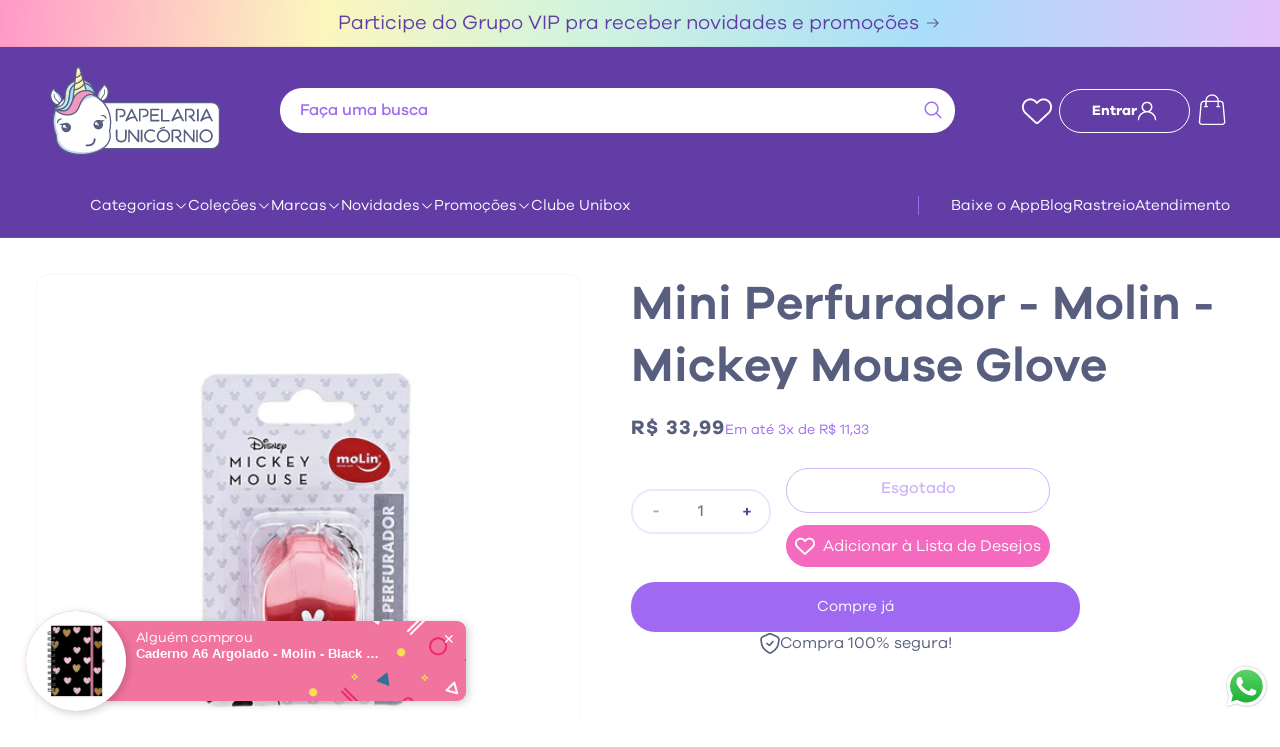

--- FILE ---
content_type: text/html; charset=utf-8
request_url: https://papelariaunicornio.com.br/products/papelaria-grampeadores-furadores-mini-perfurador-molin-mickey-mouse-modelo-02
body_size: 53904
content:
<!doctype html>
<html class="no-js" lang="pt-BR">
  <head>
    <meta charset="utf-8">
    <meta http-equiv="X-UA-Compatible" content="IE=edge">
    <meta name="viewport" content="width=device-width,initial-scale=1">
    <meta name="theme-color" content="">
    <link rel="canonical" href="https://papelariaunicornio.com.br/products/papelaria-grampeadores-furadores-mini-perfurador-molin-mickey-mouse-modelo-02">
    <link rel="stylesheet" href="https://cdn.jsdelivr.net/npm/glider-js@1/glider.min.css">
    <script src="https://cdn.jsdelivr.net/npm/glider-js@1/glider.min.js"></script><link rel="icon" type="image/png" href="//papelariaunicornio.com.br/cdn/shop/files/imagem_2023-12-27_222535338.png?crop=center&height=32&v=1703726737&width=32"><link rel="preconnect" href="https://fonts.shopifycdn.com" crossorigin><link rel="preconnect" href="https://fonts.googleapis.com">
    <link rel="preconnect" href="https://fonts.gstatic.com" crossorigin>
    <link href="https://fonts.googleapis.com/css2?family=DM+Sans:opsz@9..40&display=swap" rel="stylesheet">

    <title>
      Mini Perfurador - Molin - Mickey Mouse Glove
 &ndash; Papelaria Unicórnio</title>

    
      <meta name="description" content="• Perfure e decore as suas folhas. • Funciona também como um chaveiro e é fácil de montar e desmontar.     Especificações do Produto: Modelo: Mini Perfurador Mickey Mouse Glove - 22707 Marca: Molin  Conteúdo da embalagem : 1 perfurador Dimensões da Embalagem: 5,3x8,5cm   Peso: 27g Produto sem necessidade de certificaçã">
    

    

<meta property="og:site_name" content="Papelaria Unicórnio">
<meta property="og:url" content="https://papelariaunicornio.com.br/products/papelaria-grampeadores-furadores-mini-perfurador-molin-mickey-mouse-modelo-02">
<meta property="og:title" content="Mini Perfurador - Molin - Mickey Mouse Glove">
<meta property="og:type" content="product">
<meta property="og:description" content="• Perfure e decore as suas folhas. • Funciona também como um chaveiro e é fácil de montar e desmontar.     Especificações do Produto: Modelo: Mini Perfurador Mickey Mouse Glove - 22707 Marca: Molin  Conteúdo da embalagem : 1 perfurador Dimensões da Embalagem: 5,3x8,5cm   Peso: 27g Produto sem necessidade de certificaçã"><meta property="og:image" content="http://papelariaunicornio.com.br/cdn/shop/products/06af0f28f429b63e849db2a3ba6ffa9c.png?v=1700692338">
  <meta property="og:image:secure_url" content="https://papelariaunicornio.com.br/cdn/shop/products/06af0f28f429b63e849db2a3ba6ffa9c.png?v=1700692338">
  <meta property="og:image:width" content="1024">
  <meta property="og:image:height" content="1024"><meta property="og:price:amount" content="33,99">
  <meta property="og:price:currency" content="BRL"><meta name="twitter:card" content="summary_large_image">
<meta name="twitter:title" content="Mini Perfurador - Molin - Mickey Mouse Glove">
<meta name="twitter:description" content="• Perfure e decore as suas folhas. • Funciona também como um chaveiro e é fácil de montar e desmontar.     Especificações do Produto: Modelo: Mini Perfurador Mickey Mouse Glove - 22707 Marca: Molin  Conteúdo da embalagem : 1 perfurador Dimensões da Embalagem: 5,3x8,5cm   Peso: 27g Produto sem necessidade de certificaçã">


    <script src="//papelariaunicornio.com.br/cdn/shop/t/7/assets/constants.js?v=58251544750838685771732715736" defer="defer"></script>
    <script src="//papelariaunicornio.com.br/cdn/shop/t/7/assets/pubsub.js?v=158357773527763999511732715736" defer="defer"></script>
    <script src="//papelariaunicornio.com.br/cdn/shop/t/7/assets/global.js?v=40820548392383841591732715735" defer="defer"></script><script src="//papelariaunicornio.com.br/cdn/shop/t/7/assets/animations.js?v=88693664871331136111732715736" defer="defer"></script><script>window.performance && window.performance.mark && window.performance.mark('shopify.content_for_header.start');</script><meta name="facebook-domain-verification" content="pd0uacm5lwj9f7g4d2tr3ugxkler2c">
<meta name="google-site-verification" content="z6fgPaL1TwfXR1AjHcDb54dAOA76wqwBnIn7OiOdwxU">
<meta id="shopify-digital-wallet" name="shopify-digital-wallet" content="/67266740471/digital_wallets/dialog">
<link rel="alternate" type="application/json+oembed" href="https://papelariaunicornio.com.br/products/papelaria-grampeadores-furadores-mini-perfurador-molin-mickey-mouse-modelo-02.oembed">
<script async="async" src="/checkouts/internal/preloads.js?locale=pt-BR"></script>
<script id="shopify-features" type="application/json">{"accessToken":"b67ec2f02737c4c769eb1fd354b8a68a","betas":["rich-media-storefront-analytics"],"domain":"papelariaunicornio.com.br","predictiveSearch":true,"shopId":67266740471,"locale":"pt-br"}</script>
<script>var Shopify = Shopify || {};
Shopify.shop = "papelaria-unicornio-store.myshopify.com";
Shopify.locale = "pt-BR";
Shopify.currency = {"active":"BRL","rate":"1.0"};
Shopify.country = "BR";
Shopify.theme = {"name":"papelaria-unicornio\/cro","id":164913250551,"schema_name":"Dawn","schema_version":"12.0.0","theme_store_id":null,"role":"main"};
Shopify.theme.handle = "null";
Shopify.theme.style = {"id":null,"handle":null};
Shopify.cdnHost = "papelariaunicornio.com.br/cdn";
Shopify.routes = Shopify.routes || {};
Shopify.routes.root = "/";</script>
<script type="module">!function(o){(o.Shopify=o.Shopify||{}).modules=!0}(window);</script>
<script>!function(o){function n(){var o=[];function n(){o.push(Array.prototype.slice.apply(arguments))}return n.q=o,n}var t=o.Shopify=o.Shopify||{};t.loadFeatures=n(),t.autoloadFeatures=n()}(window);</script>
<script id="shop-js-analytics" type="application/json">{"pageType":"product"}</script>
<script defer="defer" async type="module" src="//papelariaunicornio.com.br/cdn/shopifycloud/shop-js/modules/v2/client.init-shop-cart-sync_aeM1kmbT.pt-BR.esm.js"></script>
<script defer="defer" async type="module" src="//papelariaunicornio.com.br/cdn/shopifycloud/shop-js/modules/v2/chunk.common_DsWM4u2e.esm.js"></script>
<script defer="defer" async type="module" src="//papelariaunicornio.com.br/cdn/shopifycloud/shop-js/modules/v2/chunk.modal_DviinXJ6.esm.js"></script>
<script type="module">
  await import("//papelariaunicornio.com.br/cdn/shopifycloud/shop-js/modules/v2/client.init-shop-cart-sync_aeM1kmbT.pt-BR.esm.js");
await import("//papelariaunicornio.com.br/cdn/shopifycloud/shop-js/modules/v2/chunk.common_DsWM4u2e.esm.js");
await import("//papelariaunicornio.com.br/cdn/shopifycloud/shop-js/modules/v2/chunk.modal_DviinXJ6.esm.js");

  window.Shopify.SignInWithShop?.initShopCartSync?.({"fedCMEnabled":true,"windoidEnabled":true});

</script>
<script>(function() {
  var isLoaded = false;
  function asyncLoad() {
    if (isLoaded) return;
    isLoaded = true;
    var urls = ["\/\/cdn.shopify.com\/proxy\/24bdd897eb8c89c06cf9b15c5818a376821619509b4fc2f3f752a6df21bf5f08\/shopify-script-tags.s3.eu-west-1.amazonaws.com\/smartseo\/instantpage.js?shop=papelaria-unicornio-store.myshopify.com\u0026sp-cache-control=cHVibGljLCBtYXgtYWdlPTkwMA","https:\/\/cd.bestfreecdn.com\/storage\/js\/kaktusc_kaktus_in_cart-67266740471.js?ver=68\u0026shop=papelaria-unicornio-store.myshopify.com"];
    for (var i = 0; i < urls.length; i++) {
      var s = document.createElement('script');
      s.type = 'text/javascript';
      s.async = true;
      s.src = urls[i];
      var x = document.getElementsByTagName('script')[0];
      x.parentNode.insertBefore(s, x);
    }
  };
  if(window.attachEvent) {
    window.attachEvent('onload', asyncLoad);
  } else {
    window.addEventListener('load', asyncLoad, false);
  }
})();</script>
<script id="__st">var __st={"a":67266740471,"offset":-10800,"reqid":"e89f7816-403e-4f0e-a983-485890488c30-1770061379","pageurl":"papelariaunicornio.com.br\/products\/papelaria-grampeadores-furadores-mini-perfurador-molin-mickey-mouse-modelo-02","u":"6a1d728592a0","p":"product","rtyp":"product","rid":8039014498551};</script>
<script>window.ShopifyPaypalV4VisibilityTracking = true;</script>
<script id="captcha-bootstrap">!function(){'use strict';const t='contact',e='account',n='new_comment',o=[[t,t],['blogs',n],['comments',n],[t,'customer']],c=[[e,'customer_login'],[e,'guest_login'],[e,'recover_customer_password'],[e,'create_customer']],r=t=>t.map((([t,e])=>`form[action*='/${t}']:not([data-nocaptcha='true']) input[name='form_type'][value='${e}']`)).join(','),a=t=>()=>t?[...document.querySelectorAll(t)].map((t=>t.form)):[];function s(){const t=[...o],e=r(t);return a(e)}const i='password',u='form_key',d=['recaptcha-v3-token','g-recaptcha-response','h-captcha-response',i],f=()=>{try{return window.sessionStorage}catch{return}},m='__shopify_v',_=t=>t.elements[u];function p(t,e,n=!1){try{const o=window.sessionStorage,c=JSON.parse(o.getItem(e)),{data:r}=function(t){const{data:e,action:n}=t;return t[m]||n?{data:e,action:n}:{data:t,action:n}}(c);for(const[e,n]of Object.entries(r))t.elements[e]&&(t.elements[e].value=n);n&&o.removeItem(e)}catch(o){console.error('form repopulation failed',{error:o})}}const l='form_type',E='cptcha';function T(t){t.dataset[E]=!0}const w=window,h=w.document,L='Shopify',v='ce_forms',y='captcha';let A=!1;((t,e)=>{const n=(g='f06e6c50-85a8-45c8-87d0-21a2b65856fe',I='https://cdn.shopify.com/shopifycloud/storefront-forms-hcaptcha/ce_storefront_forms_captcha_hcaptcha.v1.5.2.iife.js',D={infoText:'Protegido por hCaptcha',privacyText:'Privacidade',termsText:'Termos'},(t,e,n)=>{const o=w[L][v],c=o.bindForm;if(c)return c(t,g,e,D).then(n);var r;o.q.push([[t,g,e,D],n]),r=I,A||(h.body.append(Object.assign(h.createElement('script'),{id:'captcha-provider',async:!0,src:r})),A=!0)});var g,I,D;w[L]=w[L]||{},w[L][v]=w[L][v]||{},w[L][v].q=[],w[L][y]=w[L][y]||{},w[L][y].protect=function(t,e){n(t,void 0,e),T(t)},Object.freeze(w[L][y]),function(t,e,n,w,h,L){const[v,y,A,g]=function(t,e,n){const i=e?o:[],u=t?c:[],d=[...i,...u],f=r(d),m=r(i),_=r(d.filter((([t,e])=>n.includes(e))));return[a(f),a(m),a(_),s()]}(w,h,L),I=t=>{const e=t.target;return e instanceof HTMLFormElement?e:e&&e.form},D=t=>v().includes(t);t.addEventListener('submit',(t=>{const e=I(t);if(!e)return;const n=D(e)&&!e.dataset.hcaptchaBound&&!e.dataset.recaptchaBound,o=_(e),c=g().includes(e)&&(!o||!o.value);(n||c)&&t.preventDefault(),c&&!n&&(function(t){try{if(!f())return;!function(t){const e=f();if(!e)return;const n=_(t);if(!n)return;const o=n.value;o&&e.removeItem(o)}(t);const e=Array.from(Array(32),(()=>Math.random().toString(36)[2])).join('');!function(t,e){_(t)||t.append(Object.assign(document.createElement('input'),{type:'hidden',name:u})),t.elements[u].value=e}(t,e),function(t,e){const n=f();if(!n)return;const o=[...t.querySelectorAll(`input[type='${i}']`)].map((({name:t})=>t)),c=[...d,...o],r={};for(const[a,s]of new FormData(t).entries())c.includes(a)||(r[a]=s);n.setItem(e,JSON.stringify({[m]:1,action:t.action,data:r}))}(t,e)}catch(e){console.error('failed to persist form',e)}}(e),e.submit())}));const S=(t,e)=>{t&&!t.dataset[E]&&(n(t,e.some((e=>e===t))),T(t))};for(const o of['focusin','change'])t.addEventListener(o,(t=>{const e=I(t);D(e)&&S(e,y())}));const B=e.get('form_key'),M=e.get(l),P=B&&M;t.addEventListener('DOMContentLoaded',(()=>{const t=y();if(P)for(const e of t)e.elements[l].value===M&&p(e,B);[...new Set([...A(),...v().filter((t=>'true'===t.dataset.shopifyCaptcha))])].forEach((e=>S(e,t)))}))}(h,new URLSearchParams(w.location.search),n,t,e,['guest_login'])})(!0,!0)}();</script>
<script integrity="sha256-4kQ18oKyAcykRKYeNunJcIwy7WH5gtpwJnB7kiuLZ1E=" data-source-attribution="shopify.loadfeatures" defer="defer" src="//papelariaunicornio.com.br/cdn/shopifycloud/storefront/assets/storefront/load_feature-a0a9edcb.js" crossorigin="anonymous"></script>
<script data-source-attribution="shopify.dynamic_checkout.dynamic.init">var Shopify=Shopify||{};Shopify.PaymentButton=Shopify.PaymentButton||{isStorefrontPortableWallets:!0,init:function(){window.Shopify.PaymentButton.init=function(){};var t=document.createElement("script");t.src="https://papelariaunicornio.com.br/cdn/shopifycloud/portable-wallets/latest/portable-wallets.pt-br.js",t.type="module",document.head.appendChild(t)}};
</script>
<script data-source-attribution="shopify.dynamic_checkout.buyer_consent">
  function portableWalletsHideBuyerConsent(e){var t=document.getElementById("shopify-buyer-consent"),n=document.getElementById("shopify-subscription-policy-button");t&&n&&(t.classList.add("hidden"),t.setAttribute("aria-hidden","true"),n.removeEventListener("click",e))}function portableWalletsShowBuyerConsent(e){var t=document.getElementById("shopify-buyer-consent"),n=document.getElementById("shopify-subscription-policy-button");t&&n&&(t.classList.remove("hidden"),t.removeAttribute("aria-hidden"),n.addEventListener("click",e))}window.Shopify?.PaymentButton&&(window.Shopify.PaymentButton.hideBuyerConsent=portableWalletsHideBuyerConsent,window.Shopify.PaymentButton.showBuyerConsent=portableWalletsShowBuyerConsent);
</script>
<script data-source-attribution="shopify.dynamic_checkout.cart.bootstrap">document.addEventListener("DOMContentLoaded",(function(){function t(){return document.querySelector("shopify-accelerated-checkout-cart, shopify-accelerated-checkout")}if(t())Shopify.PaymentButton.init();else{new MutationObserver((function(e,n){t()&&(Shopify.PaymentButton.init(),n.disconnect())})).observe(document.body,{childList:!0,subtree:!0})}}));
</script>
<script id="sections-script" data-sections="header-by-turbo" defer="defer" src="//papelariaunicornio.com.br/cdn/shop/t/7/compiled_assets/scripts.js?v=15669"></script>
<script>window.performance && window.performance.mark && window.performance.mark('shopify.content_for_header.end');</script>


    <style data-shopify>
      @font-face {
  font-family: Assistant;
  font-weight: 400;
  font-style: normal;
  font-display: swap;
  src: url("//papelariaunicornio.com.br/cdn/fonts/assistant/assistant_n4.9120912a469cad1cc292572851508ca49d12e768.woff2") format("woff2"),
       url("//papelariaunicornio.com.br/cdn/fonts/assistant/assistant_n4.6e9875ce64e0fefcd3f4446b7ec9036b3ddd2985.woff") format("woff");
}

      @font-face {
  font-family: Assistant;
  font-weight: 700;
  font-style: normal;
  font-display: swap;
  src: url("//papelariaunicornio.com.br/cdn/fonts/assistant/assistant_n7.bf44452348ec8b8efa3aa3068825305886b1c83c.woff2") format("woff2"),
       url("//papelariaunicornio.com.br/cdn/fonts/assistant/assistant_n7.0c887fee83f6b3bda822f1150b912c72da0f7b64.woff") format("woff");
}

      
      
      @font-face {
  font-family: Assistant;
  font-weight: 400;
  font-style: normal;
  font-display: swap;
  src: url("//papelariaunicornio.com.br/cdn/fonts/assistant/assistant_n4.9120912a469cad1cc292572851508ca49d12e768.woff2") format("woff2"),
       url("//papelariaunicornio.com.br/cdn/fonts/assistant/assistant_n4.6e9875ce64e0fefcd3f4446b7ec9036b3ddd2985.woff") format("woff");
}


      
        :root,
        .color-background-1 {
          --color-background: 255,255,255;
        
          --gradient-background: #ffffff;
        

        

        --color-gradient-turbo: linear-gradient(97deg, rgba(255,153,200,1) 0%, rgba(252,246,189,1) 25%, rgba(208,244,222,1) 46%, rgba(169,222,249,1) 72%, rgba(228,193,249,1) 100%);
        --color-foreground: 88,95,126;
        --color-background-contrast: 191,191,191;
        --color-shadow: 18,18,18;
        --color-button: 18,18,18;
        --color-button-text: 255,255,255;
        --color-secondary-button: 255,255,255;
        --color-secondary-button-text: 18,18,18;
        --color-link: 18,18,18;
        --color-badge-foreground: 88,95,126;
        --color-badge-background: 255,255,255;
        --color-badge-border: 88,95,126;
        --payment-terms-background-color: rgb(255 255 255);
      }
      
        
        .color-background-2 {
          --color-background: 255,255,255;
        
          --gradient-background: #ffffff;
        

        

        --color-gradient-turbo: linear-gradient(97deg, rgba(255,153,200,1) 0%, rgba(252,246,189,1) 25%, rgba(208,244,222,1) 46%, rgba(169,222,249,1) 72%, rgba(228,193,249,1) 100%);
        --color-foreground: 0,0,0;
        --color-background-contrast: 191,191,191;
        --color-shadow: 18,18,18;
        --color-button: 18,18,18;
        --color-button-text: 243,243,243;
        --color-secondary-button: 255,255,255;
        --color-secondary-button-text: 18,18,18;
        --color-link: 18,18,18;
        --color-badge-foreground: 0,0,0;
        --color-badge-background: 255,255,255;
        --color-badge-border: 0,0,0;
        --payment-terms-background-color: rgb(255 255 255);
      }
      
        
        .color-inverse {
          --color-background: 36,40,51;
        
          --gradient-background: #242833;
        

        

        --color-gradient-turbo: linear-gradient(97deg, rgba(255,153,200,1) 0%, rgba(252,246,189,1) 25%, rgba(208,244,222,1) 46%, rgba(169,222,249,1) 72%, rgba(228,193,249,1) 100%);
        --color-foreground: 255,255,255;
        --color-background-contrast: 47,52,66;
        --color-shadow: 18,18,18;
        --color-button: 255,255,255;
        --color-button-text: 0,0,0;
        --color-secondary-button: 36,40,51;
        --color-secondary-button-text: 255,255,255;
        --color-link: 255,255,255;
        --color-badge-foreground: 255,255,255;
        --color-badge-background: 36,40,51;
        --color-badge-border: 255,255,255;
        --payment-terms-background-color: rgb(36 40 51);
      }
      
        
        .color-accent-1 {
          --color-background: 18,18,18;
        
          --gradient-background: #121212;
        

        

        --color-gradient-turbo: linear-gradient(97deg, rgba(255,153,200,1) 0%, rgba(252,246,189,1) 25%, rgba(208,244,222,1) 46%, rgba(169,222,249,1) 72%, rgba(228,193,249,1) 100%);
        --color-foreground: 255,255,255;
        --color-background-contrast: 146,146,146;
        --color-shadow: 18,18,18;
        --color-button: 255,255,255;
        --color-button-text: 18,18,18;
        --color-secondary-button: 18,18,18;
        --color-secondary-button-text: 255,255,255;
        --color-link: 255,255,255;
        --color-badge-foreground: 255,255,255;
        --color-badge-background: 18,18,18;
        --color-badge-border: 255,255,255;
        --payment-terms-background-color: rgb(18 18 18);
      }
      
        
        .color-accent-2 {
          --color-background: 51,79,180;
        
          --gradient-background: #334fb4;
        

        

        --color-gradient-turbo: linear-gradient(97deg, rgba(255,153,200,1) 0%, rgba(252,246,189,1) 25%, rgba(208,244,222,1) 46%, rgba(169,222,249,1) 72%, rgba(228,193,249,1) 100%);
        --color-foreground: 255,255,255;
        --color-background-contrast: 23,35,81;
        --color-shadow: 18,18,18;
        --color-button: 255,255,255;
        --color-button-text: 51,79,180;
        --color-secondary-button: 51,79,180;
        --color-secondary-button-text: 255,255,255;
        --color-link: 255,255,255;
        --color-badge-foreground: 255,255,255;
        --color-badge-background: 51,79,180;
        --color-badge-border: 255,255,255;
        --payment-terms-background-color: rgb(51 79 180);
      }
      
        
        .color-scheme-114b16af-33bf-44e7-a43a-28c24c905793 {
          --color-background: 98,61,166;
        
          --gradient-background: #623da6;
        

        

        --color-gradient-turbo: linear-gradient(97deg, rgba(255,153,200,1) 0%, rgba(252,246,189,1) 25%, rgba(208,244,222,1) 46%, rgba(169,222,249,1) 72%, rgba(228,193,249,1) 100%);
        --color-foreground: 255,255,255;
        --color-background-contrast: 43,27,73;
        --color-shadow: 18,18,18;
        --color-button: 18,18,18;
        --color-button-text: 255,255,255;
        --color-secondary-button: 98,61,166;
        --color-secondary-button-text: 18,18,18;
        --color-link: 18,18,18;
        --color-badge-foreground: 255,255,255;
        --color-badge-background: 98,61,166;
        --color-badge-border: 255,255,255;
        --payment-terms-background-color: rgb(98 61 166);
      }
      
        
        .color-scheme-69a3c90c-4348-40e3-82e9-112b05d22a73 {
          --color-background: 231,233,255;
        
          --gradient-background: #e7e9ff;
        

        

        --color-gradient-turbo: linear-gradient(97deg, rgba(255,153,200,1) 0%, rgba(252,246,189,1) 25%, rgba(208,244,222,1) 46%, rgba(169,222,249,1) 72%, rgba(228,193,249,1) 100%);
        --color-foreground: 88,95,126;
        --color-background-contrast: 103,116,255;
        --color-shadow: 18,18,18;
        --color-button: 18,18,18;
        --color-button-text: 255,255,255;
        --color-secondary-button: 231,233,255;
        --color-secondary-button-text: 18,18,18;
        --color-link: 18,18,18;
        --color-badge-foreground: 88,95,126;
        --color-badge-background: 231,233,255;
        --color-badge-border: 88,95,126;
        --payment-terms-background-color: rgb(231 233 255);
      }
      
        
        .color-scheme-4a621e42-0fa9-40df-8a95-58bc097470ed {
          --color-background: 255,255,255;
        
          --gradient-background: #ffffff;
        

        

        --color-gradient-turbo: linear-gradient(97deg, rgba(255,153,200,1) 0%, rgba(252,246,189,1) 25%, rgba(208,244,222,1) 46%, rgba(169,222,249,1) 72%, rgba(228,193,249,1) 100%);
        --color-foreground: 88,95,126;
        --color-background-contrast: 191,191,191;
        --color-shadow: 18,18,18;
        --color-button: 160,105,241;
        --color-button-text: 255,255,255;
        --color-secondary-button: 255,255,255;
        --color-secondary-button-text: 98,61,166;
        --color-link: 98,61,166;
        --color-badge-foreground: 88,95,126;
        --color-badge-background: 255,255,255;
        --color-badge-border: 88,95,126;
        --payment-terms-background-color: rgb(255 255 255);
      }
      
        
        .color-scheme-31afc9a2-5b0a-4a9f-8db3-c2641344a26b {
          --color-background: 231,233,255;
        
          --gradient-background: #e7e9ff;
        

        

        --color-gradient-turbo: linear-gradient(97deg, rgba(255,153,200,1) 0%, rgba(252,246,189,1) 25%, rgba(208,244,222,1) 46%, rgba(169,222,249,1) 72%, rgba(228,193,249,1) 100%);
        --color-foreground: 98,61,166;
        --color-background-contrast: 103,116,255;
        --color-shadow: 18,18,18;
        --color-button: 160,105,241;
        --color-button-text: 255,255,255;
        --color-secondary-button: 231,233,255;
        --color-secondary-button-text: 18,18,18;
        --color-link: 18,18,18;
        --color-badge-foreground: 98,61,166;
        --color-badge-background: 231,233,255;
        --color-badge-border: 98,61,166;
        --payment-terms-background-color: rgb(231 233 255);
      }
      
        
        .color-scheme-dade8d08-49a9-4f3a-999a-132a5b92fe5f {
          --color-background: 255,255,255;
        
          --gradient-background: linear-gradient(97deg, rgba(255, 153, 200, 1), rgba(252, 246, 189, 1) 18%, rgba(208, 244, 222, 1) 41%, rgba(169, 222, 249, 1) 69%, rgba(228, 193, 249, 1) 100%);
        

        

        --color-gradient-turbo: linear-gradient(97deg, rgba(255,153,200,1) 0%, rgba(252,246,189,1) 25%, rgba(208,244,222,1) 46%, rgba(169,222,249,1) 72%, rgba(228,193,249,1) 100%);
        --color-foreground: 88,95,126;
        --color-background-contrast: 191,191,191;
        --color-shadow: 18,18,18;
        --color-button: 18,18,18;
        --color-button-text: 255,255,255;
        --color-secondary-button: 255,255,255;
        --color-secondary-button-text: 18,18,18;
        --color-link: 18,18,18;
        --color-badge-foreground: 88,95,126;
        --color-badge-background: 255,255,255;
        --color-badge-border: 88,95,126;
        --payment-terms-background-color: rgb(255 255 255);
      }
      
        
        .color-scheme-5bbd6e22-b7dc-4f60-9ea6-f8d3fe91f69a {
          --color-background: 248,247,252;
        
          --gradient-background: #f8f7fc;
        

        

        --color-gradient-turbo: linear-gradient(97deg, rgba(255,153,200,1) 0%, rgba(252,246,189,1) 25%, rgba(208,244,222,1) 46%, rgba(169,222,249,1) 72%, rgba(228,193,249,1) 100%);
        --color-foreground: 88,95,126;
        --color-background-contrast: 167,154,217;
        --color-shadow: 18,18,18;
        --color-button: 18,18,18;
        --color-button-text: 255,255,255;
        --color-secondary-button: 248,247,252;
        --color-secondary-button-text: 18,18,18;
        --color-link: 18,18,18;
        --color-badge-foreground: 88,95,126;
        --color-badge-background: 248,247,252;
        --color-badge-border: 88,95,126;
        --payment-terms-background-color: rgb(248 247 252);
      }
      
        
        .color-scheme-8bcfdacb-7ca8-4a76-9dd2-7e568a5e4eb0 {
          --color-background: 255,255,255;
        
          --gradient-background: linear-gradient(180deg, rgba(237, 140, 204, 1), rgba(226, 114, 188, 1) 100%);
        

        

        --color-gradient-turbo: linear-gradient(97deg, rgba(255,153,200,1) 0%, rgba(252,246,189,1) 25%, rgba(208,244,222,1) 46%, rgba(169,222,249,1) 72%, rgba(228,193,249,1) 100%);
        --color-foreground: 255,255,255;
        --color-background-contrast: 191,191,191;
        --color-shadow: 18,18,18;
        --color-button: 160,105,241;
        --color-button-text: 255,255,255;
        --color-secondary-button: 255,255,255;
        --color-secondary-button-text: 18,18,18;
        --color-link: 18,18,18;
        --color-badge-foreground: 255,255,255;
        --color-badge-background: 255,255,255;
        --color-badge-border: 255,255,255;
        --payment-terms-background-color: rgb(255 255 255);
      }
      

      body, .color-background-1, .color-background-2, .color-inverse, .color-accent-1, .color-accent-2, .color-scheme-114b16af-33bf-44e7-a43a-28c24c905793, .color-scheme-69a3c90c-4348-40e3-82e9-112b05d22a73, .color-scheme-4a621e42-0fa9-40df-8a95-58bc097470ed, .color-scheme-31afc9a2-5b0a-4a9f-8db3-c2641344a26b, .color-scheme-dade8d08-49a9-4f3a-999a-132a5b92fe5f, .color-scheme-5bbd6e22-b7dc-4f60-9ea6-f8d3fe91f69a, .color-scheme-8bcfdacb-7ca8-4a76-9dd2-7e568a5e4eb0 {
        color: rgba(var(--color-foreground), 1);
        background-color: rgb(var(--color-background));
      }

      :root {
        --font-body-family: 'Galano';
        --font-body-style: normal;
        --font-body-weight: 400;
        --font-body-weight-bold: 700;

        --font-heading-family: 'Galano';
        --font-heading-style: normal;
        --font-heading-weight: 400;

        --font-body-scale: 1.0;
        --font-heading-scale: 1.0;

        --media-padding: px;
        --media-border-opacity: 0.05;
        --media-border-width: 1px;
        --media-radius: 12px;
        --media-shadow-opacity: 0.0;
        --media-shadow-horizontal-offset: 0px;
        --media-shadow-vertical-offset: 4px;
        --media-shadow-blur-radius: 5px;
        --media-shadow-visible: 0;

        --page-width: 130rem;
        --page-width-margin: 0rem;

        --product-card-image-padding: 0.0rem;
        --product-card-corner-radius: 0.6rem;
        --product-card-text-alignment: left;
        --product-card-border-width: 0.1rem;
        --product-card-border-opacity: 0.1;
        --product-card-shadow-opacity: 0.0;
        --product-card-shadow-visible: 0;
        --product-card-shadow-horizontal-offset: 0.0rem;
        --product-card-shadow-vertical-offset: 0.4rem;
        --product-card-shadow-blur-radius: 0.5rem;

        --collection-card-image-padding: 0.0rem;
        --collection-card-corner-radius: 0.0rem;
        --collection-card-text-alignment: left;
        --collection-card-border-width: 0.0rem;
        --collection-card-border-opacity: 0.1;
        --collection-card-shadow-opacity: 0.0;
        --collection-card-shadow-visible: 0;
        --collection-card-shadow-horizontal-offset: 0.0rem;
        --collection-card-shadow-vertical-offset: 0.4rem;
        --collection-card-shadow-blur-radius: 0.5rem;

        --blog-card-image-padding: 0.0rem;
        --blog-card-corner-radius: 0.8rem;
        --blog-card-text-alignment: left;
        --blog-card-border-width: 0.0rem;
        --blog-card-border-opacity: 0.1;
        --blog-card-shadow-opacity: 0.0;
        --blog-card-shadow-visible: 0;
        --blog-card-shadow-horizontal-offset: 0.0rem;
        --blog-card-shadow-vertical-offset: 0.4rem;
        --blog-card-shadow-blur-radius: 0.5rem;

        --badge-corner-radius: 4.0rem;

        --popup-border-width: 1px;
        --popup-border-opacity: 0.1;
        --popup-corner-radius: 0px;
        --popup-shadow-opacity: 0.05;
        --popup-shadow-horizontal-offset: 0px;
        --popup-shadow-vertical-offset: 4px;
        --popup-shadow-blur-radius: 5px;

        --drawer-border-width: 1px;
        --drawer-border-opacity: 0.1;
        --drawer-shadow-opacity: 0.0;
        --drawer-shadow-horizontal-offset: 0px;
        --drawer-shadow-vertical-offset: 4px;
        --drawer-shadow-blur-radius: 5px;

        --spacing-sections-desktop: 0px;
        --spacing-sections-mobile: 0px;

        --grid-desktop-vertical-spacing: 28px;
        --grid-desktop-horizontal-spacing: 28px;
        --grid-mobile-vertical-spacing: 14px;
        --grid-mobile-horizontal-spacing: 14px;

        --text-boxes-border-opacity: 0.1;
        --text-boxes-border-width: 0px;
        --text-boxes-radius: 0px;
        --text-boxes-shadow-opacity: 0.0;
        --text-boxes-shadow-visible: 0;
        --text-boxes-shadow-horizontal-offset: 0px;
        --text-boxes-shadow-vertical-offset: 4px;
        --text-boxes-shadow-blur-radius: 5px;

        --buttons-radius: 40px;
        --buttons-radius-outset: 40px;
        --buttons-border-width: 0px;
        --buttons-border-opacity: 1.0;
        --buttons-shadow-opacity: 0.0;
        --buttons-shadow-visible: 0;
        --buttons-shadow-horizontal-offset: 0px;
        --buttons-shadow-vertical-offset: 4px;
        --buttons-shadow-blur-radius: 5px;
        --buttons-border-offset: 0.3px;

        --inputs-radius: 40px;
        --inputs-border-width: 0px;
        --inputs-border-opacity: 0.55;
        --inputs-shadow-opacity: 0.0;
        --inputs-shadow-horizontal-offset: 0px;
        --inputs-margin-offset: 0px;
        --inputs-shadow-vertical-offset: 4px;
        --inputs-shadow-blur-radius: 5px;
        --inputs-radius-outset: 40px;

        --variant-pills-radius: 40px;
        --variant-pills-border-width: 1px;
        --variant-pills-border-opacity: 0.55;
        --variant-pills-shadow-opacity: 0.0;
        --variant-pills-shadow-horizontal-offset: 0px;
        --variant-pills-shadow-vertical-offset: 4px;
        --variant-pills-shadow-blur-radius: 5px;
      }

      *,
      *::before,
      *::after {
        box-sizing: inherit;
      }

      html {
        box-sizing: border-box;
        font-size: calc(var(--font-body-scale) * 62.5%);
        height: 100%;
      }

      @font-face {
        font-family: 'Galano';
        font-weight: 700;
        src: url(https://cdn.shopify.com/s/files/1/0672/6674/0471/files/galano-grotesque-bold.woff?v=1702574328) format('woff');
      }
      @font-face {
        font-family: 'Galano';
        font-weight: 600;
        src: url(https://cdn.shopify.com/s/files/1/0672/6674/0471/files/galano-grotesque-semi-bold.woff?v=1702574328) format('woff');
      }
      @font-face {
        font-family: 'Galano';
        font-weight: 500;
        src: url(https://cdn.shopify.com/s/files/1/0672/6674/0471/files/galano-grotesque-medium.woff?v=1702574328) format('woff');
      }
      @font-face {
        font-family: 'Galano';
        font-weight: 400;
        src: url(https://cdn.shopify.com/s/files/1/0672/6674/0471/files/galano-grotesque.woff?v=1702574328) format('woff');
      }

      body {
        display: grid;
        grid-template-rows: auto auto 1fr auto;
        grid-template-columns: 100%;
        min-height: 100%;
        margin: 0;
        font-size: 1.5rem;
        line-height: calc(1 + 0.3 / var(--font-body-scale));
        font-family: 'Galano';
        font-style: var(--font-body-style);
        font-weight: var(--font-body-weight);
      }

      @media screen and (min-width: 750px) {
        body {
          font-size: 1.6rem;
        }
      }
    </style>

    <link href="//papelariaunicornio.com.br/cdn/shop/t/7/assets/base.css?v=144805264917601927201736781555" rel="stylesheet" type="text/css" media="all" />
<link rel="preload" as="font" href="//papelariaunicornio.com.br/cdn/fonts/assistant/assistant_n4.9120912a469cad1cc292572851508ca49d12e768.woff2" type="font/woff2" crossorigin><link rel="preload" as="font" href="//papelariaunicornio.com.br/cdn/fonts/assistant/assistant_n4.9120912a469cad1cc292572851508ca49d12e768.woff2" type="font/woff2" crossorigin><link
        rel="stylesheet"
        href="//papelariaunicornio.com.br/cdn/shop/t/7/assets/component-predictive-search.css?v=159943082179479052541732715736"
        media="print"
        onload="this.media='all'"
      ><script>
      document.documentElement.className = document.documentElement.className.replace('no-js', 'js');
      if (Shopify.designMode) {
        document.documentElement.classList.add('shopify-design-mode');
      }
    </script>


    
  <script type="text/javascript">
    (function(c,l,a,r,i,t,y){
        c[a]=c[a]||function(){(c[a].q=c[a].q||[]).push(arguments)};
        t=l.createElement(r);t.async=1;t.src="https://www.clarity.ms/tag/"+i;
        y=l.getElementsByTagName(r)[0];y.parentNode.insertBefore(t,y);
    })(window, document, "clarity", "script", "m9g1iryx5v");
</script>

   <!-- Google Webmaster Tools Site Verification -->
<meta name="google-site-verification" content="z6fgPaL1TwfXR1AjHcDb54dAOA76wqwBnIn7OiOdwxU" />

    <script>

if(!window.jQuery){
    var jqueryScript = document.createElement('script');
    jqueryScript.setAttribute('src','https://ajax.googleapis.com/ajax/libs/jquery/3.6.0/jquery.min.js'); 
    document.head.appendChild(jqueryScript); 
}

__DL__jQueryinterval = setInterval(function(){
    // wait for jQuery to load & run script after jQuery has loaded
    if(window.jQuery){
        // search parameters
        getURLParams = function(name, url){
            if (!url) url = window.location.href;
            name = name.replace(/[\[\]]/g, "\\$&");
            var regex = new RegExp("[?&]" + name + "(=([^&#]*)|&|#|$)"),
            results = regex.exec(url);
            if (!results) return null;
            if (!results[2]) return '';
            return decodeURIComponent(results[2].replace(/\+/g, " "));
        };
        
        /**********************
        * DYNAMIC DEPENDENCIES
        ***********************/
        
        __DL__ = {
            dynamicCart: true,  // if cart is dynamic (meaning no refresh on cart add) set to true
            debug: false, // if true, console messages will be displayed
            cart: null,
            wishlist: null,
            removeCart: null
        };
        
        customBindings = {
            cartTriggers: [],
            viewCart: [],
            removeCartTrigger: [],
            cartVisableSelector: [],
            promoSubscriptionsSelectors: [],
            promoSuccess: [],
            ctaSelectors: [],
            newsletterSelectors: [],
            newsletterSuccess: [],
            searchPage: [],
            wishlistSelector: [],
            removeWishlist: [],
            wishlistPage: [],
            searchTermQuery: [getURLParams('q')], // replace var with correct query
        };
        
        /* DO NOT EDIT */
        defaultBindings = {
            cartTriggers: ['form[action="/cart/add"] [type="submit"],.add-to-cart,.cart-btn'],
            viewCart: ['form[action="/cart"],.my-cart,.trigger-cart,#mobileCart'],
            removeCartTrigger: ['[href*="/cart/change"]'],
            cartVisableSelector: ['.inlinecart.is-active,.inline-cart.is-active'],
            promoSubscriptionsSelectors: [],
            promoSuccess: [],
            ctaSelectors: [],
            newsletterSelectors: ['input.contact_email'],
            newsletterSuccess: ['.success_message'],
            searchPage: ['search'],
            wishlistSelector: [],
            removeWishlist: [],
            wishlistPage: []
        };
        
        // stitch bindings
        objectArray = customBindings;
        outputObject = __DL__;
        
        applyBindings = function(objectArray, outputObject){
            for (var x in objectArray) {  
                var key = x;
                var objs = objectArray[x]; 
                values = [];    
                if(objs.length > 0){    
                    values.push(objs);
                    if(key in outputObject){              
                        values.push(outputObject[key]); 
                        outputObject[key] = values.join(", "); 
                    }else{        
                        outputObject[key] = values.join(", ");
                    }   
                }  
            }
        };
        
        applyBindings(customBindings, __DL__);
        applyBindings(defaultBindings, __DL__);
        
        /**********************
        * PREREQUISITE LIBRARIES 
        ***********************/
        
        clearInterval(__DL__jQueryinterval);
        
        // jquery-cookies.js
        if(typeof $.cookie!==undefined){
            (function(a){if(typeof define==='function'&&define.amd){define(['jquery'],a)}else if(typeof exports==='object'){module.exports=a(require('jquery'))}else{a(jQuery)}}(function($){var g=/\+/g;function encode(s){return h.raw?s:encodeURIComponent(s)}function decode(s){return h.raw?s:decodeURIComponent(s)}function stringifyCookieValue(a){return encode(h.json?JSON.stringify(a):String(a))}function parseCookieValue(s){if(s.indexOf('"')===0){s=s.slice(1,-1).replace(/\\"/g,'"').replace(/\\\\/g,'\\')}try{s=decodeURIComponent(s.replace(g,' '));return h.json?JSON.parse(s):s}catch(e){}}function read(s,a){var b=h.raw?s:parseCookieValue(s);return $.isFunction(a)?a(b):b}var h=$.cookie=function(a,b,c){if(arguments.length>1&&!$.isFunction(b)){c=$.extend({},h.defaults,c);if(typeof c.expires==='number'){var d=c.expires,t=c.expires=new Date();t.setMilliseconds(t.getMilliseconds()+d*864e+5)}return(document.cookie=[encode(a),'=',stringifyCookieValue(b),c.expires?'; expires='+c.expires.toUTCString():'',c.path?'; path='+c.path:'',c.domain?'; domain='+c.domain:'',c.secure?'; secure':''].join(''))}var e=a?undefined:{},cookies=document.cookie?document.cookie.split('; '):[],i=0,l=cookies.length;for(;i<l;i++){var f=cookies[i].split('='),name=decode(f.shift()),cookie=f.join('=');if(a===name){e=read(cookie,b);break}if(!a&&(cookie=read(cookie))!==undefined){e[name]=cookie}}return e};h.defaults={};$.removeCookie=function(a,b){$.cookie(a,'',$.extend({},b,{expires:-1}));return!$.cookie(a)}}))}
        
        /**********************
        * Begin dataLayer Build 
        ***********************/
        
        window.dataLayer = window.dataLayer || [];  // init data layer if doesn't already exist

        var template = "product"; 
        
        /**
        * Landing Page Cookie
        * 1. Detect if user just landed on the site
        * 2. Only fires if Page Title matches website */
        
        $.cookie.raw = true;
        if ($.cookie('landingPage') === undefined || $.cookie('landingPage').length === 0) {
            var landingPage = true;
            $.cookie('landingPage', unescape);
            $.removeCookie('landingPage', {path: '/'});
            $.cookie('landingPage', 'landed', {path: '/'});
        } else {
            var landingPage = false;
            $.cookie('landingPage', unescape);
            $.removeCookie('landingPage', {path: '/'});
            $.cookie('landingPage', 'refresh', {path: '/'});
        }
        if (__DL__.debug) {
            console.log('Landing Page: ' + landingPage);
        }
        
        /** 
        * Log State Cookie */
        
        
        var isLoggedIn = false;
        
        if (!isLoggedIn) {
            $.cookie('logState', unescape);
            $.removeCookie('logState', {path: '/'});
            $.cookie('logState', 'loggedOut', {path: '/'});
        } else {
            if ($.cookie('logState') === 'loggedOut' || $.cookie('logState') === undefined) {
                $.cookie('logState', unescape);
                $.removeCookie('logState', {path: '/'});
                $.cookie('logState', 'firstLog', {path: '/'});
            } else if ($.cookie('logState') === 'firstLog') {
                $.cookie('logState', unescape);
                $.removeCookie('logState', {path: '/'});
                $.cookie('logState', 'refresh', {path: '/'});
            }
        }
        
        if ($.cookie('logState') === 'firstLog') {
            var firstLog = true;
        } else {
            var firstLog = false;
        }
        
        /**********************
        * DATALAYER SECTIONS 
        ***********************/
        
        /**
        * DATALAYER: Landing Page
        * Fires any time a user first lands on the site. */
        
        if ($.cookie('landingPage') === 'landed') {
            dataLayer.push({
                'pageType': 'Landing',
                'event': 'first_time_visitor'
            });
        }
        
        /** 
        * DATALAYER: Log State
        * 1. Determine if user is logged in or not.
        * 2. Return User specific data. */
        
        var logState = {
            
            
            'logState' : "Logged Out",
            
            
            'firstLog'      : firstLog,
            'customerEmail' : null,
            'timestamp'     : Date().replace(/\(.*?\)/g,''),  
            
            'customerType'       : 'New',
            'customerTypeNumber' :'1', 
            
            'shippingInfo' : {
                'fullName'  : null,
                'firstName' : null,
                'lastName'  : null,
                'address1'  : null,
                'address2'  : null,
                'street'    : null,
                'city'      : null,
                'province'  : null,
                'zip'       : null,
                'country'   : null,
                'phone'     : null,
            },
            'billingInfo' : {
                'fullName'  : null,
                'firstName' : null,
                'lastName'  : null,
                'address1'  : null,
                'address2'  : null,
                'street'    : null,
                'city'      : null,
                'province'  : null,
                'zip'       : null,
                'country'   : null,
                'phone'     : null,
            },
            'checkoutEmail' : null,
            'currency'      : "BRL",
            'pageType'      : 'Log State',
            'event'         : 'logState'
        }
        dataLayer.push(logState);

        /** 
        * DATALAYER: Homepage */
        
        if(document.location.pathname == "/"){
            dataLayer.push({
                'pageType' : 'Homepage',
                'event'    : 'homepage',
                logState
            });
        }
      
        /** 
        * DATALAYER: 404 Pages
        * Fire on 404 Pages */
      	

        /** 
        * DATALAYER: Blog Articles
        * Fire on Blog Article Pages */
        
        
        /** DATALAYER: Product List Page (Collections, Category)
        * Fire on all product listing pages. */
        
            
        /** DATALAYER: Product Page
        * Fire on all Product View pages. */
          
            var ecommerce = {
                'items': [{
                    'item_id'        : 8039014498551,  
                    'item_variant'    : null,             
                    'item_name'      : "Mini Perfurador - Molin - Mickey Mouse Glove",
                    'price'           : "33.99",
                    'item_brand'      : "Papelaria Unicórnio Store",
                    'item_category'   : "",
                    'item_list_name'  : null,
                    'description'     : "• Perfure e decore as suas folhas.• Funciona também como um chaveiro e é fácil de montar e desmontar.  Especificações do Produto:Modelo: Mini Perfurador Mickey Mouse Glove - 22707Marca: Molin Conteúdo da embalagem : 1 perfuradorDimensões da Embalagem: 5,3x8,5cm  Peso: 27gProduto sem necessidade de certificação conforme Portaria do INMETRO nº423\/21    ",
                    'imageURL'        : 'https://papelariaunicornio.com.br/cdn/shop/products/06af0f28f429b63e849db2a3ba6ffa9c_grande.png?v=1700692338', 
                    'productURL'      : '/products/papelaria-grampeadores-furadores-mini-perfurador-molin-mickey-mouse-modelo-02'
                }]
            };               
            dataLayer.push({
                'pageType' : 'Product',
                'event'    : 'view_item',
            	 ecommerce
            	});

            $(__DL__.cartTriggers).click(function(){
				dataLayer.push({                    
                    'event'    : 'add_to_cart',
                    ecommerce
               	});                  
            });              
  		
      
        /** DATALAYER: Cart View
        * Fire anytime a user views their cart (non-dynamic) */               
        
                
        /** DATALAYER: Checkout on Shopify Plus **/
        if(Shopify.Checkout){
            var ecommerce = {
                'transaction_id': 'null',
                'affiliation': "Papelaria Unicórnio",
                'value': "",
                'tax': "",
                'shipping': "",
                'subtotal': "",
                'currency': null,
                
                'email': null,
                'items':[],
                };
            if(Shopify.Checkout.step){ 
                if(Shopify.Checkout.step.length > 0){
                    if (Shopify.Checkout.step === 'contact_information'){
                        dataLayer.push({
                            'event'    :'begin_checkout',
                            'pageType' :'Customer Information',
                            'step': 1,
                        	ecommerce
                        });
                    }else if (Shopify.Checkout.step === 'shipping_method'){
                        dataLayer.push({
                            'event'    :'add_shipping_info',
                            'pageType' :'Shipping Information',
                            ecommerce
                        });
                    }else if( Shopify.Checkout.step === "payment_method" ){
                        dataLayer.push({
                            'event'    :'add_payment_info',
                            'pageType' :'Add Payment Info',
                        	ecommerce
                        });
                    }
                }
                            
                /** DATALAYER: Transaction */
                if(Shopify.Checkout.page == "thank_you"){
                    dataLayer.push({
                    'pageType' :'Transaction',
                    'event'    :'purchase',
                    ecommerce
                    });
                }               
            }
        }
              
	    /** DOM Ready **/	
        $(document).ready(function() {

            /** DATALAYER: Search Results */
            var searchPage = new RegExp(__DL__.searchPage, "g");
            if(document.location.pathname.match(searchPage)){
                var ecommerce = {
                    items :[],
                };
                dataLayer.push({
                    'pageType'   : "Search",
                    'search_term' : __DL__.searchTermQuery,                                       
                    'event'      : "search",
                    'item_list_name'  : null,
                    ecommerce
                });    
            }
            
            /** DATALAYER: Remove From Cart **/
            

            /** Google Tag Manager **/
            (function(w,d,s,l,i){w[l]=w[l]||[];w[l].push({'gtm.start':
            new Date().getTime(),event:'gtm.js'});var f=d.getElementsByTagName(s)[0],
            j=d.createElement(s),dl=l!='dataLayer'?'&l='+l:'';j.async=true;j.src=
            'https://www.googletagmanager.com/gtm.js?id='+i+dl;f.parentNode.insertBefore(j,f);
            })(window,document,'script','dataLayer','GTM-MZJV3Q3');

        }); // document ready
    }
}, 500);
  
</script>
<!-- BEGIN app block: shopify://apps/smart-seo/blocks/smartseo/7b0a6064-ca2e-4392-9a1d-8c43c942357b --><meta name="smart-seo-integrated" content="true" /><!-- metatagsSavedToSEOFields: true --><!-- END app block --><!-- BEGIN app block: shopify://apps/mintt-tiktok-feed/blocks/head-block/fa514c33-5475-4484-b270-5f1e7eb87a9a --><link rel="preconnect" href="https://cdn.nfcube.com/">


  <script>
    document.addEventListener('DOMContentLoaded', function () {
      let tiktokScript = document.createElement('script');

      
        tiktokScript.src = 'https://cdn.nfcube.com/tiktok-dd345f5634e3aa79eadcc67209e95f2a.js';
      

      document.body.appendChild(tiktokScript);
    });
  </script>



<!-- END app block --><!-- BEGIN app block: shopify://apps/vitals/blocks/app-embed/aeb48102-2a5a-4f39-bdbd-d8d49f4e20b8 --><link rel="preconnect" href="https://appsolve.io/" /><link rel="preconnect" href="https://cdn-sf.vitals.app/" /><script data-ver="58" id="vtlsAebData" class="notranslate">window.vtlsLiquidData = window.vtlsLiquidData || {};window.vtlsLiquidData.buildId = 57515;

window.vtlsLiquidData.apiHosts = {
	...window.vtlsLiquidData.apiHosts,
	"1": "https://appsolve.io"
};
	window.vtlsLiquidData.moduleSettings = {"4":{"487":"9","488":"A966F9","673":false,"975":true,"976":false,"980":"{}"},"9":[],"10":{"66":"circle","67":"ffffff","68":"pop","69":"down","70":0,"71":"ff0101"},"14":{"45":6,"46":8,"47":10,"48":12,"49":8,"51":true,"52":true,"112":"dark","113":"bottom","198":"fafafa","199":"888888","200":"363636","201":"636363","202":"636363","203":14,"205":13,"206":460,"207":9,"222":false,"223":false,"353":"a partir de","354":"comprou","355":"Alguém","419":"segundo","420":"segundos","421":"minuto","422":"minutos","423":"hora","424":"horas","433":"atrás","458":"8069805441271,8069808980215,8069809209591,8069809668343","474":"pink","475":"rounded","490":false,"497":"adicionado ao carrinho","498":true,"499":false,"500":10,"501":"##count## pessoas adicionaram esse produto ao carrinho hoje:","515":"São Francisco, CA","557":false,"589":"00a332","799":3,"802":1,"807":"dia","808":"dias"},"16":{"232":true,"245":"bottom","246":"top","247":"Add to Cart","411":true,"417":false,"418":false,"477":"automatic","478":"000000","479":"ffffff","489":false,"843":"ffffff","844":"2e2e2e","921":false,"922":true,"923":true,"924":"1","925":"1","952":"{}","1021":true,"1110":false,"1154":0,"1155":true,"1156":true,"1157":false,"1158":0,"1159":false,"1160":false,"1161":false,"1162":false,"1163":false,"1182":false,"1183":true,"1184":"","1185":false},"22":{"165":true,"193":"f31212","234":"Clientes que compraram isso também compraram","238":"left","323":"A partir de","325":"Adicionar ao Carrinho","342":false,"406":true,"445":"Esgotado","486":"","675":"1,3,4,5,6,7","676":8,"856":"ffffff","857":"f6f6f6","858":"4f4f4f","960":"{\"productTitle\":{\"traits\":{\"fontWeight\":{\"default\":\"600\"}}}}","1015":1,"1017":1,"1019":false,"1022":true,"1208":false},"34":{"184":true,"192":true,"233":"Vistos recentemente","237":"left","254":"f31212","324":"Adicionar ao Carrinho","343":false,"405":true,"439":"A partir de","444":"Esgotado","853":"ffffff","854":"f6f6f6","855":"4f4f4f","957":"{\"productTitle\":{\"traits\":{\"fontWeight\":{\"default\":\"600\"}}},\"image\":{\"traits\":{\"aspectRatio\":{\"default\":\"auto\"}}}}","1016":1,"1018":1,"1020":false,"1027":true,"1209":false},"48":{"469":true,"491":true,"588":true,"595":false,"603":"","605":"","606":"","781":true,"783":1,"876":0,"1076":true,"1105":0,"1198":false},"53":{"636":"4b8e15","637":"ffffff","638":0,"639":5,"640":"Você economiza:","642":"Esgotado","643":"Esse item:","644":"Preço Total:","645":true,"646":"Adicionar ao Carrinho","647":"por","648":"com","649":"de desconto","650":"cada","651":"Comprar","652":"Subtotal","653":"Desconto","654":"Preço antigo","655":16,"656":8,"657":16,"658":8,"659":"ffffff","660":14,"661":"center","671":"000000","702":"Quantidade","731":"e","733":0,"734":"362e94","735":"8e86ed","736":true,"737":true,"738":true,"739":"right","740":60,"741":"Gratuito","742":"Grátis","743":"Solicitar presente","744":"1,2,4,5","750":"Presente","762":"Desconto","763":false,"773":"Seu produto foi adicionado ao carrinho.","786":"economizar","848":"ffffff","849":"f6f6f6","850":"4f4f4f","851":"Por item:","895":"eceeef","1007":"Trocar produto","1010":"{}","1012":false,"1028":"Outros clientes amaram esta oferta","1029":"Adicionar ao pedido","1030":"Adicionado ao pedido","1031":"Finalizar a compra","1032":1,"1033":"{}","1035":"Ver mais","1036":"Ver menos","1037":"{}","1077":"%","1083":"Finalizar a compra","1085":100,"1086":"cd1900","1091":10,"1092":1,"1093":"{}","1164":"Frete grátis","1188":"light","1190":"center","1191":"light","1192":"square"},"57":{"710":"Lista de Desejos","711":"Salve seus produtos favoritos para mais tarde","712":"Adicionar à Lista de Desejos","713":"Adicionado à Lista de Desejos","714":true,"716":true,"717":"f31212","718":"A partir de","719":"Adicionar ao Carrinho","720":true,"721":"Esgotado","722":16,"766":"Compartilhar","767":"Compartilhar Lista de Desejos","768":"Copiar link","769":"Link copiado","770":"Sua Lista de Desejos está vazia.","771":true,"772":"Minha Lista de Desejos","778":"ffffff","779":"F36ABF","780":"ffffff","791":"","792":"","801":true,"804":"A966F9","805":"FFFFFF","874":"header","889":"Adicionado ao carrinho","896":"light","897":"FFFFFF","898":30,"899":"F36ABF","900":"FFFFFF","901":16,"990":30,"992":"{\"container\": {\"traits\": {\"margin\": {\"default\": \"12px 0 0 0\"}}}, \"goToWishlistButton\": {\"traits\": {\"outlineColor\": {\"default\": \"#F36ABF\"}, \"outlineBorderColor\": {\"default\": \"#F36ABF\"}}}, \"addToWishlistButton\": {\"traits\": {\"filledBackgroundColor\": {\"default\": \"#F36ABF\"}}}}","1189":false,"1195":"\/a\/page","1196":"\/a\/page","1206":false,"1207":"ffffff"}};

window.vtlsLiquidData.shopThemeName = "Dawn";window.vtlsLiquidData.settingTranslation = {"34":{"233":{"pt-BR":"Vistos recentemente"},"324":{"pt-BR":"Adicionar ao Carrinho"},"439":{"pt-BR":"A partir de"},"444":{"pt-BR":"Esgotado"}},"22":{"234":{"pt-BR":"Clientes que compraram isso também compraram"},"323":{"pt-BR":"A partir de"},"325":{"pt-BR":"Adicionar ao Carrinho"},"445":{"pt-BR":"Esgotado"}},"14":{"353":{"pt-BR":"a partir de"},"354":{"pt-BR":"comprou"},"355":{"pt-BR":"Alguém"},"419":{"pt-BR":"segundo"},"420":{"pt-BR":"segundos"},"421":{"pt-BR":"minuto"},"422":{"pt-BR":"minutos"},"423":{"pt-BR":"hora"},"424":{"pt-BR":"horas"},"433":{"pt-BR":"atrás"},"497":{"pt-BR":"adicionado ao carrinho"},"501":{"pt-BR":"##count## pessoas adicionaram esse produto ao carrinho hoje:"},"515":{"pt-BR":"São Francisco, CA"},"808":{"pt-BR":"dias"},"807":{"pt-BR":"dia"}},"53":{"640":{"pt-BR":"Você economiza:"},"642":{"pt-BR":"Esgotado"},"643":{"pt-BR":"Esse item:"},"644":{"pt-BR":"Preço Total:"},"646":{"pt-BR":"Adicionar ao Carrinho"},"647":{"pt-BR":"por"},"648":{"pt-BR":"com"},"649":{"pt-BR":"de desconto"},"650":{"pt-BR":"cada"},"651":{"pt-BR":"Comprar"},"652":{"pt-BR":"Subtotal"},"653":{"pt-BR":"Desconto"},"654":{"pt-BR":"Preço antigo"},"702":{"pt-BR":"Quantidade"},"731":{"pt-BR":"e"},"741":{"pt-BR":"Gratuito"},"742":{"pt-BR":"Grátis"},"743":{"pt-BR":"Solicitar presente"},"750":{"pt-BR":"Presente"},"762":{"pt-BR":"Desconto"},"773":{"pt-BR":"Seu produto foi adicionado ao carrinho."},"786":{"pt-BR":"economizar"},"851":{"pt-BR":"Por item:"},"1007":{"pt-BR":"Trocar produto"},"1028":{"pt-BR":"Outros clientes amaram esta oferta"},"1029":{"pt-BR":"Adicionar ao pedido"},"1030":{"pt-BR":"Adicionado ao pedido"},"1031":{"pt-BR":"Finalizar a compra"},"1035":{"pt-BR":"Ver mais"},"1036":{"pt-BR":"Ver menos"},"1083":{"pt-BR":"Finalizar a compra"},"1167":{"pt-BR":"Indisponível"},"1164":{"pt-BR":"Frete grátis"}},"57":{"710":{"pt-BR":"Lista de Desejos"},"711":{"pt-BR":"Salve seus produtos favoritos para mais tarde"},"712":{"pt-BR":"Adicionar à Lista de Desejos"},"713":{"pt-BR":"Adicionado à Lista de Desejos"},"718":{"pt-BR":"A partir de"},"719":{"pt-BR":"Adicionar ao Carrinho"},"721":{"pt-BR":"Esgotado"},"766":{"pt-BR":"Compartilhar"},"767":{"pt-BR":"Compartilhar Lista de Desejos"},"768":{"pt-BR":"Copiar link"},"769":{"pt-BR":"Link copiado"},"770":{"pt-BR":"Sua Lista de Desejos está vazia."},"772":{"pt-BR":"Minha Lista de Desejos"},"889":{"pt-BR":"Adicionado ao carrinho"}},"16":{"1184":{"pt-BR":""}}};window.vtlsLiquidData.ubOfferTypes={"1":[1,2],"2":[1,2,9]};window.vtlsLiquidData.usesFunctions=true;window.vtlsLiquidData.shopSettings={};window.vtlsLiquidData.shopSettings.cartType="notification";window.vtlsLiquidData.spat="f01167d8a0dd4b631aaedf15a20d9cdb";window.vtlsLiquidData.shopInfo={id:67266740471,domain:"papelariaunicornio.com.br",shopifyDomain:"papelaria-unicornio-store.myshopify.com",primaryLocaleIsoCode: "pt-BR",defaultCurrency:"BRL",enabledCurrencies:["BRL"],moneyFormat:"R$ {{amount_with_comma_separator}}",moneyWithCurrencyFormat:"R$ {{amount_with_comma_separator}}",appId:"1",appName:"Vitals",};window.vtlsLiquidData.acceptedScopes = {"1":[26,25,27,28,29,30,31,32,33,34,35,36,37,38,22,2,8,14,20,24,16,18,10,13,21,4,11,1,7,3,19,23,15,17,9,12,49,51,46,47,50,52,48,53]};window.vtlsLiquidData.product = {"id": 8039014498551,"available": false,"title": "Mini Perfurador - Molin - Mickey Mouse Glove","handle": "papelaria-grampeadores-furadores-mini-perfurador-molin-mickey-mouse-modelo-02","vendor": "Papelaria Unicórnio Store","type": "","tags": ["calculadora atual","Molin","nada-hidden"],"description": "1","featured_image":{"src": "//papelariaunicornio.com.br/cdn/shop/products/06af0f28f429b63e849db2a3ba6ffa9c.png?v=1700692338","aspect_ratio": "1.0"},"collectionIds": [393599811831,392471019767,392637546743,473175589111],"variants": [{"id": 44157654761719,"title": "Default Title","option1": "Default Title","option2": null,"option3": null,"price": 3399,"compare_at_price": null,"available": false,"image":null,"featured_media_id":null,"is_preorderable":0}],"options": [{"name": "Title"}],"metafields": {"reviews": {}}};window.vtlsLiquidData.cacheKeys = [1765303888,1769854503,1763986987,1763069271,1765303888,1738909602,1728686697,1765303888 ];</script><script id="vtlsAebDynamicFunctions" class="notranslate">window.vtlsLiquidData = window.vtlsLiquidData || {};window.vtlsLiquidData.dynamicFunctions = ({$,vitalsGet,vitalsSet,VITALS_GET_$_DESCRIPTION,VITALS_GET_$_END_SECTION,VITALS_GET_$_ATC_FORM,VITALS_GET_$_ATC_BUTTON,submit_button,form_add_to_cart,cartItemVariantId,VITALS_EVENT_CART_UPDATED,VITALS_EVENT_DISCOUNTS_LOADED,VITALS_EVENT_RENDER_CAROUSEL_STARS,VITALS_EVENT_RENDER_COLLECTION_STARS,VITALS_EVENT_SMART_BAR_RENDERED,VITALS_EVENT_SMART_BAR_CLOSED,VITALS_EVENT_TABS_RENDERED,VITALS_EVENT_VARIANT_CHANGED,VITALS_EVENT_ATC_BUTTON_FOUND,VITALS_IS_MOBILE,VITALS_PAGE_TYPE,VITALS_APPEND_CSS,VITALS_HOOK__CAN_EXECUTE_CHECKOUT,VITALS_HOOK__GET_CUSTOM_CHECKOUT_URL_PARAMETERS,VITALS_HOOK__GET_CUSTOM_VARIANT_SELECTOR,VITALS_HOOK__GET_IMAGES_DEFAULT_SIZE,VITALS_HOOK__ON_CLICK_CHECKOUT_BUTTON,VITALS_HOOK__DONT_ACCELERATE_CHECKOUT,VITALS_HOOK__ON_ATC_STAY_ON_THE_SAME_PAGE,VITALS_HOOK__CAN_EXECUTE_ATC,VITALS_FLAG__IGNORE_VARIANT_ID_FROM_URL,VITALS_FLAG__UPDATE_ATC_BUTTON_REFERENCE,VITALS_FLAG__UPDATE_CART_ON_CHECKOUT,VITALS_FLAG__USE_CAPTURE_FOR_ATC_BUTTON,VITALS_FLAG__USE_FIRST_ATC_SPAN_FOR_PRE_ORDER,VITALS_FLAG__USE_HTML_FOR_STICKY_ATC_BUTTON,VITALS_FLAG__STOP_EXECUTION,VITALS_FLAG__USE_CUSTOM_COLLECTION_FILTER_DROPDOWN,VITALS_FLAG__PRE_ORDER_START_WITH_OBSERVER,VITALS_FLAG__PRE_ORDER_OBSERVER_DELAY,VITALS_FLAG__ON_CHECKOUT_CLICK_USE_CAPTURE_EVENT,handle,}) => {return {"147": {"location":"form","locator":"after"},"398": {"location":"product_end","locator":"prepend"},};};</script><script id="vtlsAebDocumentInjectors" class="notranslate">window.vtlsLiquidData = window.vtlsLiquidData || {};window.vtlsLiquidData.documentInjectors = ({$,vitalsGet,vitalsSet,VITALS_IS_MOBILE,VITALS_APPEND_CSS}) => {const documentInjectors = {};documentInjectors["2"]={};documentInjectors["2"]["d"]=[];documentInjectors["2"]["d"]["0"]={};documentInjectors["2"]["d"]["0"]["a"]={"l":"before"};documentInjectors["2"]["d"]["0"]["s"]="footer.footer";documentInjectors["2"]["d"]["1"]={};documentInjectors["2"]["d"]["1"]["a"]={"l":"after"};documentInjectors["2"]["d"]["1"]["s"]="div.product";documentInjectors["1"]={};documentInjectors["1"]["d"]=[];documentInjectors["1"]["d"]["0"]={};documentInjectors["1"]["d"]["0"]["a"]=null;documentInjectors["1"]["d"]["0"]["s"]=".product-description";documentInjectors["1"]["d"]["1"]={};documentInjectors["1"]["d"]["1"]["a"]=null;documentInjectors["1"]["d"]["1"]["s"]=".description";documentInjectors["1"]["d"]["2"]={};documentInjectors["1"]["d"]["2"]["a"]=[];documentInjectors["1"]["d"]["2"]["s"]=".product-tabs";documentInjectors["1"]["d"]["3"]={};documentInjectors["1"]["d"]["3"]["a"]=null;documentInjectors["1"]["d"]["3"]["s"]="div[itemprop=\"description\"]";documentInjectors["1"]["d"]["4"]={};documentInjectors["1"]["d"]["4"]["a"]=null;documentInjectors["1"]["d"]["4"]["s"]=".product__description.rte";documentInjectors["11"]={};documentInjectors["11"]["d"]=[];documentInjectors["11"]["d"]["0"]={};documentInjectors["11"]["d"]["0"]["a"]={"ctx":"inside","last":false};documentInjectors["11"]["d"]["0"]["s"]="[type=\"submit\"]:not(.swym-button)";documentInjectors["11"]["d"]["1"]={};documentInjectors["11"]["d"]["1"]["a"]={"ctx":"inside","last":false};documentInjectors["11"]["d"]["1"]["s"]="[name=\"add\"]:not(.swym-button)";documentInjectors["11"]["d"]["2"]={};documentInjectors["11"]["d"]["2"]["a"]={"ctx":"outside"};documentInjectors["11"]["d"]["2"]["s"]=".product-form__submit";documentInjectors["5"]={};documentInjectors["5"]["m"]=[];documentInjectors["5"]["m"]["0"]={};documentInjectors["5"]["m"]["0"]["a"]={"l":"prepend"};documentInjectors["5"]["m"]["0"]["s"]=".header__icons";documentInjectors["5"]["d"]=[];documentInjectors["5"]["d"]["0"]={};documentInjectors["5"]["d"]["0"]["a"]={"l":"prepend"};documentInjectors["5"]["d"]["0"]["s"]=".header__icons";documentInjectors["3"]={};documentInjectors["3"]["d"]=[];documentInjectors["3"]["d"]["0"]={};documentInjectors["3"]["d"]["0"]["a"]=null;documentInjectors["3"]["d"]["0"]["s"]="#main-cart-footer .cart__footer \u003e .cart__blocks .totals";documentInjectors["3"]["d"]["0"]["js"]=function(left_subtotal, right_subtotal, cart_html) { var vitalsDiscountsDiv = ".vitals-discounts";
if ($(vitalsDiscountsDiv).length === 0) {
$('#main-cart-footer .cart__footer > .cart__blocks .totals').html(cart_html);
}

};documentInjectors["6"]={};documentInjectors["6"]["d"]=[];documentInjectors["6"]["d"]["0"]={};documentInjectors["6"]["d"]["0"]["a"]=null;documentInjectors["6"]["d"]["0"]["s"]="#ProductGridContainer";documentInjectors["15"]={};documentInjectors["15"]["d"]=[];documentInjectors["15"]["d"]["0"]={};documentInjectors["15"]["d"]["0"]["a"]=[];documentInjectors["15"]["d"]["0"]["s"]="form[action*=\"\/cart\"] .cart-items .cart-item__details a[href*=\"\/products\"][href*=\"?variant={{variant_id}}\"]:not([href*=\"cart-suggestions=false\"])";documentInjectors["15"]["d"]["1"]={};documentInjectors["15"]["d"]["1"]["a"]=[];documentInjectors["15"]["d"]["1"]["s"]="form[action*=\"\/cart\"] a[href*=\"\/products\/{{product_handle}}\"]";documentInjectors["12"]={};documentInjectors["12"]["d"]=[];documentInjectors["12"]["d"]["0"]={};documentInjectors["12"]["d"]["0"]["a"]=[];documentInjectors["12"]["d"]["0"]["s"]="form[action*=\"\/cart\/add\"]:visible:not([id*=\"product-form-installment\"]):not([id*=\"product-installment-form\"]):not(.vtls-exclude-atc-injector *)";return documentInjectors;};</script><script id="vtlsAebBundle" src="https://cdn-sf.vitals.app/assets/js/bundle-0cec49a65e2440b791a5908bae5f4b7b.js" async></script>

<!-- END app block --><!-- BEGIN app block: shopify://apps/instafeed/blocks/head-block/c447db20-095d-4a10-9725-b5977662c9d5 --><link rel="preconnect" href="https://cdn.nfcube.com/">
<link rel="preconnect" href="https://scontent.cdninstagram.com/">


  <script>
    document.addEventListener('DOMContentLoaded', function () {
      let instafeedScript = document.createElement('script');

      
        instafeedScript.src = 'https://cdn.nfcube.com/instafeed-5db3c1a1c3895ea37993434607fe138f.js';
      

      document.body.appendChild(instafeedScript);
    });
  </script>





<!-- END app block --><!-- BEGIN app block: shopify://apps/dr-free-gift/blocks/instant-load/5942fed7-47f4-451f-a42f-9077b6214264 --><!-- For self-installation -->
<script>(() => {const installerKey = 'docapp-free-gift-auto-install'; const urlParams = new URLSearchParams(window.location.search); if (urlParams.get(installerKey)) {window.sessionStorage.setItem(installerKey, JSON.stringify({integrationId: urlParams.get('docapp-integration-id'), divClass: urlParams.get('docapp-install-class'), check: urlParams.get('docapp-check')}));}})();</script>
<script>(() => {const previewKey = 'docapp-free-gift-test'; const urlParams = new URLSearchParams(window.location.search); if (urlParams.get(previewKey)) {window.sessionStorage.setItem(previewKey, JSON.stringify({active: true, integrationId: urlParams.get('docapp-free-gift-inst-test')}));}})();</script>
<script>window.freeGiftCartUpsellProAppBlock = true;</script>

<!-- App speed-up -->
<script id="docapp-cart">window.docappCart = {"note":null,"attributes":{},"original_total_price":0,"total_price":0,"total_discount":0,"total_weight":0.0,"item_count":0,"items":[],"requires_shipping":false,"currency":"BRL","items_subtotal_price":0,"cart_level_discount_applications":[],"checkout_charge_amount":0}; window.docappCart.currency = ",00"; window.docappCart.shop_currency = "BRL";</script>
<script id="docapp-free-item-speedup">
    (() => { if (window.freeGiftCartUpsellProAppLoaded) return; let script = document.createElement('script'); script.src = "https://d2fk970j0emtue.cloudfront.net/shop/js/free-gift-cart-upsell-pro.min.js?shop=papelaria-unicornio-store.myshopify.com"; document.getElementById('docapp-free-item-speedup').after(script); })();
</script>

<!-- END app block --><script src="https://cdn.shopify.com/extensions/019b6dda-9f81-7c8b-b5f5-7756ae4a26fb/dondy-whatsapp-chat-widget-85/assets/ChatBubble.js" type="text/javascript" defer="defer"></script>
<link href="https://cdn.shopify.com/extensions/019b6dda-9f81-7c8b-b5f5-7756ae4a26fb/dondy-whatsapp-chat-widget-85/assets/ChatBubble.css" rel="stylesheet" type="text/css" media="all">
<script src="https://cdn.shopify.com/extensions/019b8d54-2388-79d8-becc-d32a3afe2c7a/omnisend-50/assets/omnisend-in-shop.js" type="text/javascript" defer="defer"></script>
<link href="https://monorail-edge.shopifysvc.com" rel="dns-prefetch">
<script>(function(){if ("sendBeacon" in navigator && "performance" in window) {try {var session_token_from_headers = performance.getEntriesByType('navigation')[0].serverTiming.find(x => x.name == '_s').description;} catch {var session_token_from_headers = undefined;}var session_cookie_matches = document.cookie.match(/_shopify_s=([^;]*)/);var session_token_from_cookie = session_cookie_matches && session_cookie_matches.length === 2 ? session_cookie_matches[1] : "";var session_token = session_token_from_headers || session_token_from_cookie || "";function handle_abandonment_event(e) {var entries = performance.getEntries().filter(function(entry) {return /monorail-edge.shopifysvc.com/.test(entry.name);});if (!window.abandonment_tracked && entries.length === 0) {window.abandonment_tracked = true;var currentMs = Date.now();var navigation_start = performance.timing.navigationStart;var payload = {shop_id: 67266740471,url: window.location.href,navigation_start,duration: currentMs - navigation_start,session_token,page_type: "product"};window.navigator.sendBeacon("https://monorail-edge.shopifysvc.com/v1/produce", JSON.stringify({schema_id: "online_store_buyer_site_abandonment/1.1",payload: payload,metadata: {event_created_at_ms: currentMs,event_sent_at_ms: currentMs}}));}}window.addEventListener('pagehide', handle_abandonment_event);}}());</script>
<script id="web-pixels-manager-setup">(function e(e,d,r,n,o){if(void 0===o&&(o={}),!Boolean(null===(a=null===(i=window.Shopify)||void 0===i?void 0:i.analytics)||void 0===a?void 0:a.replayQueue)){var i,a;window.Shopify=window.Shopify||{};var t=window.Shopify;t.analytics=t.analytics||{};var s=t.analytics;s.replayQueue=[],s.publish=function(e,d,r){return s.replayQueue.push([e,d,r]),!0};try{self.performance.mark("wpm:start")}catch(e){}var l=function(){var e={modern:/Edge?\/(1{2}[4-9]|1[2-9]\d|[2-9]\d{2}|\d{4,})\.\d+(\.\d+|)|Firefox\/(1{2}[4-9]|1[2-9]\d|[2-9]\d{2}|\d{4,})\.\d+(\.\d+|)|Chrom(ium|e)\/(9{2}|\d{3,})\.\d+(\.\d+|)|(Maci|X1{2}).+ Version\/(15\.\d+|(1[6-9]|[2-9]\d|\d{3,})\.\d+)([,.]\d+|)( \(\w+\)|)( Mobile\/\w+|) Safari\/|Chrome.+OPR\/(9{2}|\d{3,})\.\d+\.\d+|(CPU[ +]OS|iPhone[ +]OS|CPU[ +]iPhone|CPU IPhone OS|CPU iPad OS)[ +]+(15[._]\d+|(1[6-9]|[2-9]\d|\d{3,})[._]\d+)([._]\d+|)|Android:?[ /-](13[3-9]|1[4-9]\d|[2-9]\d{2}|\d{4,})(\.\d+|)(\.\d+|)|Android.+Firefox\/(13[5-9]|1[4-9]\d|[2-9]\d{2}|\d{4,})\.\d+(\.\d+|)|Android.+Chrom(ium|e)\/(13[3-9]|1[4-9]\d|[2-9]\d{2}|\d{4,})\.\d+(\.\d+|)|SamsungBrowser\/([2-9]\d|\d{3,})\.\d+/,legacy:/Edge?\/(1[6-9]|[2-9]\d|\d{3,})\.\d+(\.\d+|)|Firefox\/(5[4-9]|[6-9]\d|\d{3,})\.\d+(\.\d+|)|Chrom(ium|e)\/(5[1-9]|[6-9]\d|\d{3,})\.\d+(\.\d+|)([\d.]+$|.*Safari\/(?![\d.]+ Edge\/[\d.]+$))|(Maci|X1{2}).+ Version\/(10\.\d+|(1[1-9]|[2-9]\d|\d{3,})\.\d+)([,.]\d+|)( \(\w+\)|)( Mobile\/\w+|) Safari\/|Chrome.+OPR\/(3[89]|[4-9]\d|\d{3,})\.\d+\.\d+|(CPU[ +]OS|iPhone[ +]OS|CPU[ +]iPhone|CPU IPhone OS|CPU iPad OS)[ +]+(10[._]\d+|(1[1-9]|[2-9]\d|\d{3,})[._]\d+)([._]\d+|)|Android:?[ /-](13[3-9]|1[4-9]\d|[2-9]\d{2}|\d{4,})(\.\d+|)(\.\d+|)|Mobile Safari.+OPR\/([89]\d|\d{3,})\.\d+\.\d+|Android.+Firefox\/(13[5-9]|1[4-9]\d|[2-9]\d{2}|\d{4,})\.\d+(\.\d+|)|Android.+Chrom(ium|e)\/(13[3-9]|1[4-9]\d|[2-9]\d{2}|\d{4,})\.\d+(\.\d+|)|Android.+(UC? ?Browser|UCWEB|U3)[ /]?(15\.([5-9]|\d{2,})|(1[6-9]|[2-9]\d|\d{3,})\.\d+)\.\d+|SamsungBrowser\/(5\.\d+|([6-9]|\d{2,})\.\d+)|Android.+MQ{2}Browser\/(14(\.(9|\d{2,})|)|(1[5-9]|[2-9]\d|\d{3,})(\.\d+|))(\.\d+|)|K[Aa][Ii]OS\/(3\.\d+|([4-9]|\d{2,})\.\d+)(\.\d+|)/},d=e.modern,r=e.legacy,n=navigator.userAgent;return n.match(d)?"modern":n.match(r)?"legacy":"unknown"}(),u="modern"===l?"modern":"legacy",c=(null!=n?n:{modern:"",legacy:""})[u],f=function(e){return[e.baseUrl,"/wpm","/b",e.hashVersion,"modern"===e.buildTarget?"m":"l",".js"].join("")}({baseUrl:d,hashVersion:r,buildTarget:u}),m=function(e){var d=e.version,r=e.bundleTarget,n=e.surface,o=e.pageUrl,i=e.monorailEndpoint;return{emit:function(e){var a=e.status,t=e.errorMsg,s=(new Date).getTime(),l=JSON.stringify({metadata:{event_sent_at_ms:s},events:[{schema_id:"web_pixels_manager_load/3.1",payload:{version:d,bundle_target:r,page_url:o,status:a,surface:n,error_msg:t},metadata:{event_created_at_ms:s}}]});if(!i)return console&&console.warn&&console.warn("[Web Pixels Manager] No Monorail endpoint provided, skipping logging."),!1;try{return self.navigator.sendBeacon.bind(self.navigator)(i,l)}catch(e){}var u=new XMLHttpRequest;try{return u.open("POST",i,!0),u.setRequestHeader("Content-Type","text/plain"),u.send(l),!0}catch(e){return console&&console.warn&&console.warn("[Web Pixels Manager] Got an unhandled error while logging to Monorail."),!1}}}}({version:r,bundleTarget:l,surface:e.surface,pageUrl:self.location.href,monorailEndpoint:e.monorailEndpoint});try{o.browserTarget=l,function(e){var d=e.src,r=e.async,n=void 0===r||r,o=e.onload,i=e.onerror,a=e.sri,t=e.scriptDataAttributes,s=void 0===t?{}:t,l=document.createElement("script"),u=document.querySelector("head"),c=document.querySelector("body");if(l.async=n,l.src=d,a&&(l.integrity=a,l.crossOrigin="anonymous"),s)for(var f in s)if(Object.prototype.hasOwnProperty.call(s,f))try{l.dataset[f]=s[f]}catch(e){}if(o&&l.addEventListener("load",o),i&&l.addEventListener("error",i),u)u.appendChild(l);else{if(!c)throw new Error("Did not find a head or body element to append the script");c.appendChild(l)}}({src:f,async:!0,onload:function(){if(!function(){var e,d;return Boolean(null===(d=null===(e=window.Shopify)||void 0===e?void 0:e.analytics)||void 0===d?void 0:d.initialized)}()){var d=window.webPixelsManager.init(e)||void 0;if(d){var r=window.Shopify.analytics;r.replayQueue.forEach((function(e){var r=e[0],n=e[1],o=e[2];d.publishCustomEvent(r,n,o)})),r.replayQueue=[],r.publish=d.publishCustomEvent,r.visitor=d.visitor,r.initialized=!0}}},onerror:function(){return m.emit({status:"failed",errorMsg:"".concat(f," has failed to load")})},sri:function(e){var d=/^sha384-[A-Za-z0-9+/=]+$/;return"string"==typeof e&&d.test(e)}(c)?c:"",scriptDataAttributes:o}),m.emit({status:"loading"})}catch(e){m.emit({status:"failed",errorMsg:(null==e?void 0:e.message)||"Unknown error"})}}})({shopId: 67266740471,storefrontBaseUrl: "https://papelariaunicornio.com.br",extensionsBaseUrl: "https://extensions.shopifycdn.com/cdn/shopifycloud/web-pixels-manager",monorailEndpoint: "https://monorail-edge.shopifysvc.com/unstable/produce_batch",surface: "storefront-renderer",enabledBetaFlags: ["2dca8a86"],webPixelsConfigList: [{"id":"574259447","configuration":"{\"tagID\":\"2612483589895\"}","eventPayloadVersion":"v1","runtimeContext":"STRICT","scriptVersion":"18031546ee651571ed29edbe71a3550b","type":"APP","apiClientId":3009811,"privacyPurposes":["ANALYTICS","MARKETING","SALE_OF_DATA"],"dataSharingAdjustments":{"protectedCustomerApprovalScopes":["read_customer_address","read_customer_email","read_customer_name","read_customer_personal_data","read_customer_phone"]}},{"id":"422871287","configuration":"{\"config\":\"{\\\"google_tag_ids\\\":[\\\"G-SSRFE2D5M9\\\",\\\"AW-644624272\\\",\\\"GT-MB643X9R\\\"],\\\"target_country\\\":\\\"BR\\\",\\\"gtag_events\\\":[{\\\"type\\\":\\\"begin_checkout\\\",\\\"action_label\\\":[\\\"G-SSRFE2D5M9\\\",\\\"AW-644624272\\\/ttIjCOfL4dIaEJDfsLMC\\\"]},{\\\"type\\\":\\\"search\\\",\\\"action_label\\\":[\\\"G-SSRFE2D5M9\\\",\\\"AW-644624272\\\/AJS5COvM4dIaEJDfsLMC\\\"]},{\\\"type\\\":\\\"view_item\\\",\\\"action_label\\\":[\\\"G-SSRFE2D5M9\\\",\\\"AW-644624272\\\/b2ePCOjM4dIaEJDfsLMC\\\",\\\"MC-VCR7XC3R6T\\\"]},{\\\"type\\\":\\\"purchase\\\",\\\"action_label\\\":[\\\"G-SSRFE2D5M9\\\",\\\"AW-644624272\\\/rA2pCOTL4dIaEJDfsLMC\\\",\\\"MC-VCR7XC3R6T\\\"]},{\\\"type\\\":\\\"page_view\\\",\\\"action_label\\\":[\\\"G-SSRFE2D5M9\\\",\\\"AW-644624272\\\/v9vTCO3L4dIaEJDfsLMC\\\",\\\"MC-VCR7XC3R6T\\\"]},{\\\"type\\\":\\\"add_payment_info\\\",\\\"action_label\\\":[\\\"G-SSRFE2D5M9\\\",\\\"AW-644624272\\\/M8JfCO7M4dIaEJDfsLMC\\\"]},{\\\"type\\\":\\\"add_to_cart\\\",\\\"action_label\\\":[\\\"G-SSRFE2D5M9\\\",\\\"AW-644624272\\\/mKyYCOrL4dIaEJDfsLMC\\\"]}],\\\"enable_monitoring_mode\\\":false}\"}","eventPayloadVersion":"v1","runtimeContext":"OPEN","scriptVersion":"b2a88bafab3e21179ed38636efcd8a93","type":"APP","apiClientId":1780363,"privacyPurposes":[],"dataSharingAdjustments":{"protectedCustomerApprovalScopes":["read_customer_address","read_customer_email","read_customer_name","read_customer_personal_data","read_customer_phone"]}},{"id":"233701623","configuration":"{\"apiURL\":\"https:\/\/api.omnisend.com\",\"appURL\":\"https:\/\/app.omnisend.com\",\"brandID\":\"66917bfd59649ec212c32561\",\"trackingURL\":\"https:\/\/wt.omnisendlink.com\"}","eventPayloadVersion":"v1","runtimeContext":"STRICT","scriptVersion":"aa9feb15e63a302383aa48b053211bbb","type":"APP","apiClientId":186001,"privacyPurposes":["ANALYTICS","MARKETING","SALE_OF_DATA"],"dataSharingAdjustments":{"protectedCustomerApprovalScopes":["read_customer_address","read_customer_email","read_customer_name","read_customer_personal_data","read_customer_phone"]}},{"id":"177209591","configuration":"{\"pixel_id\":\"287963598949845\",\"pixel_type\":\"facebook_pixel\",\"metaapp_system_user_token\":\"-\"}","eventPayloadVersion":"v1","runtimeContext":"OPEN","scriptVersion":"ca16bc87fe92b6042fbaa3acc2fbdaa6","type":"APP","apiClientId":2329312,"privacyPurposes":["ANALYTICS","MARKETING","SALE_OF_DATA"],"dataSharingAdjustments":{"protectedCustomerApprovalScopes":["read_customer_address","read_customer_email","read_customer_name","read_customer_personal_data","read_customer_phone"]}},{"id":"44040439","configuration":"{\"myshopifyDomain\":\"papelaria-unicornio-store.myshopify.com\"}","eventPayloadVersion":"v1","runtimeContext":"STRICT","scriptVersion":"23b97d18e2aa74363140dc29c9284e87","type":"APP","apiClientId":2775569,"privacyPurposes":["ANALYTICS","MARKETING","SALE_OF_DATA"],"dataSharingAdjustments":{"protectedCustomerApprovalScopes":["read_customer_address","read_customer_email","read_customer_name","read_customer_phone","read_customer_personal_data"]}},{"id":"shopify-app-pixel","configuration":"{}","eventPayloadVersion":"v1","runtimeContext":"STRICT","scriptVersion":"0450","apiClientId":"shopify-pixel","type":"APP","privacyPurposes":["ANALYTICS","MARKETING"]},{"id":"shopify-custom-pixel","eventPayloadVersion":"v1","runtimeContext":"LAX","scriptVersion":"0450","apiClientId":"shopify-pixel","type":"CUSTOM","privacyPurposes":["ANALYTICS","MARKETING"]}],isMerchantRequest: false,initData: {"shop":{"name":"Papelaria Unicórnio","paymentSettings":{"currencyCode":"BRL"},"myshopifyDomain":"papelaria-unicornio-store.myshopify.com","countryCode":"BR","storefrontUrl":"https:\/\/papelariaunicornio.com.br"},"customer":null,"cart":null,"checkout":null,"productVariants":[{"price":{"amount":33.99,"currencyCode":"BRL"},"product":{"title":"Mini Perfurador - Molin - Mickey Mouse Glove","vendor":"Papelaria Unicórnio Store","id":"8039014498551","untranslatedTitle":"Mini Perfurador - Molin - Mickey Mouse Glove","url":"\/products\/papelaria-grampeadores-furadores-mini-perfurador-molin-mickey-mouse-modelo-02","type":""},"id":"44157654761719","image":{"src":"\/\/papelariaunicornio.com.br\/cdn\/shop\/products\/06af0f28f429b63e849db2a3ba6ffa9c.png?v=1700692338"},"sku":"Molin-MiniPer-MickeyGlove","title":"Default Title","untranslatedTitle":"Default Title"}],"purchasingCompany":null},},"https://papelariaunicornio.com.br/cdn","3918e4e0wbf3ac3cepc5707306mb02b36c6",{"modern":"","legacy":""},{"shopId":"67266740471","storefrontBaseUrl":"https:\/\/papelariaunicornio.com.br","extensionBaseUrl":"https:\/\/extensions.shopifycdn.com\/cdn\/shopifycloud\/web-pixels-manager","surface":"storefront-renderer","enabledBetaFlags":"[\"2dca8a86\"]","isMerchantRequest":"false","hashVersion":"3918e4e0wbf3ac3cepc5707306mb02b36c6","publish":"custom","events":"[[\"page_viewed\",{}],[\"product_viewed\",{\"productVariant\":{\"price\":{\"amount\":33.99,\"currencyCode\":\"BRL\"},\"product\":{\"title\":\"Mini Perfurador - Molin - Mickey Mouse Glove\",\"vendor\":\"Papelaria Unicórnio Store\",\"id\":\"8039014498551\",\"untranslatedTitle\":\"Mini Perfurador - Molin - Mickey Mouse Glove\",\"url\":\"\/products\/papelaria-grampeadores-furadores-mini-perfurador-molin-mickey-mouse-modelo-02\",\"type\":\"\"},\"id\":\"44157654761719\",\"image\":{\"src\":\"\/\/papelariaunicornio.com.br\/cdn\/shop\/products\/06af0f28f429b63e849db2a3ba6ffa9c.png?v=1700692338\"},\"sku\":\"Molin-MiniPer-MickeyGlove\",\"title\":\"Default Title\",\"untranslatedTitle\":\"Default Title\"}}]]"});</script><script>
  window.ShopifyAnalytics = window.ShopifyAnalytics || {};
  window.ShopifyAnalytics.meta = window.ShopifyAnalytics.meta || {};
  window.ShopifyAnalytics.meta.currency = 'BRL';
  var meta = {"product":{"id":8039014498551,"gid":"gid:\/\/shopify\/Product\/8039014498551","vendor":"Papelaria Unicórnio Store","type":"","handle":"papelaria-grampeadores-furadores-mini-perfurador-molin-mickey-mouse-modelo-02","variants":[{"id":44157654761719,"price":3399,"name":"Mini Perfurador - Molin - Mickey Mouse Glove","public_title":null,"sku":"Molin-MiniPer-MickeyGlove"}],"remote":false},"page":{"pageType":"product","resourceType":"product","resourceId":8039014498551,"requestId":"e89f7816-403e-4f0e-a983-485890488c30-1770061379"}};
  for (var attr in meta) {
    window.ShopifyAnalytics.meta[attr] = meta[attr];
  }
</script>
<script class="analytics">
  (function () {
    var customDocumentWrite = function(content) {
      var jquery = null;

      if (window.jQuery) {
        jquery = window.jQuery;
      } else if (window.Checkout && window.Checkout.$) {
        jquery = window.Checkout.$;
      }

      if (jquery) {
        jquery('body').append(content);
      }
    };

    var hasLoggedConversion = function(token) {
      if (token) {
        return document.cookie.indexOf('loggedConversion=' + token) !== -1;
      }
      return false;
    }

    var setCookieIfConversion = function(token) {
      if (token) {
        var twoMonthsFromNow = new Date(Date.now());
        twoMonthsFromNow.setMonth(twoMonthsFromNow.getMonth() + 2);

        document.cookie = 'loggedConversion=' + token + '; expires=' + twoMonthsFromNow;
      }
    }

    var trekkie = window.ShopifyAnalytics.lib = window.trekkie = window.trekkie || [];
    if (trekkie.integrations) {
      return;
    }
    trekkie.methods = [
      'identify',
      'page',
      'ready',
      'track',
      'trackForm',
      'trackLink'
    ];
    trekkie.factory = function(method) {
      return function() {
        var args = Array.prototype.slice.call(arguments);
        args.unshift(method);
        trekkie.push(args);
        return trekkie;
      };
    };
    for (var i = 0; i < trekkie.methods.length; i++) {
      var key = trekkie.methods[i];
      trekkie[key] = trekkie.factory(key);
    }
    trekkie.load = function(config) {
      trekkie.config = config || {};
      trekkie.config.initialDocumentCookie = document.cookie;
      var first = document.getElementsByTagName('script')[0];
      var script = document.createElement('script');
      script.type = 'text/javascript';
      script.onerror = function(e) {
        var scriptFallback = document.createElement('script');
        scriptFallback.type = 'text/javascript';
        scriptFallback.onerror = function(error) {
                var Monorail = {
      produce: function produce(monorailDomain, schemaId, payload) {
        var currentMs = new Date().getTime();
        var event = {
          schema_id: schemaId,
          payload: payload,
          metadata: {
            event_created_at_ms: currentMs,
            event_sent_at_ms: currentMs
          }
        };
        return Monorail.sendRequest("https://" + monorailDomain + "/v1/produce", JSON.stringify(event));
      },
      sendRequest: function sendRequest(endpointUrl, payload) {
        // Try the sendBeacon API
        if (window && window.navigator && typeof window.navigator.sendBeacon === 'function' && typeof window.Blob === 'function' && !Monorail.isIos12()) {
          var blobData = new window.Blob([payload], {
            type: 'text/plain'
          });

          if (window.navigator.sendBeacon(endpointUrl, blobData)) {
            return true;
          } // sendBeacon was not successful

        } // XHR beacon

        var xhr = new XMLHttpRequest();

        try {
          xhr.open('POST', endpointUrl);
          xhr.setRequestHeader('Content-Type', 'text/plain');
          xhr.send(payload);
        } catch (e) {
          console.log(e);
        }

        return false;
      },
      isIos12: function isIos12() {
        return window.navigator.userAgent.lastIndexOf('iPhone; CPU iPhone OS 12_') !== -1 || window.navigator.userAgent.lastIndexOf('iPad; CPU OS 12_') !== -1;
      }
    };
    Monorail.produce('monorail-edge.shopifysvc.com',
      'trekkie_storefront_load_errors/1.1',
      {shop_id: 67266740471,
      theme_id: 164913250551,
      app_name: "storefront",
      context_url: window.location.href,
      source_url: "//papelariaunicornio.com.br/cdn/s/trekkie.storefront.c59ea00e0474b293ae6629561379568a2d7c4bba.min.js"});

        };
        scriptFallback.async = true;
        scriptFallback.src = '//papelariaunicornio.com.br/cdn/s/trekkie.storefront.c59ea00e0474b293ae6629561379568a2d7c4bba.min.js';
        first.parentNode.insertBefore(scriptFallback, first);
      };
      script.async = true;
      script.src = '//papelariaunicornio.com.br/cdn/s/trekkie.storefront.c59ea00e0474b293ae6629561379568a2d7c4bba.min.js';
      first.parentNode.insertBefore(script, first);
    };
    trekkie.load(
      {"Trekkie":{"appName":"storefront","development":false,"defaultAttributes":{"shopId":67266740471,"isMerchantRequest":null,"themeId":164913250551,"themeCityHash":"5614727052776045564","contentLanguage":"pt-BR","currency":"BRL","eventMetadataId":"54a7a96c-1a32-445e-a763-db376e94fe67"},"isServerSideCookieWritingEnabled":true,"monorailRegion":"shop_domain","enabledBetaFlags":["65f19447","b5387b81"]},"Session Attribution":{},"S2S":{"facebookCapiEnabled":true,"source":"trekkie-storefront-renderer","apiClientId":580111}}
    );

    var loaded = false;
    trekkie.ready(function() {
      if (loaded) return;
      loaded = true;

      window.ShopifyAnalytics.lib = window.trekkie;

      var originalDocumentWrite = document.write;
      document.write = customDocumentWrite;
      try { window.ShopifyAnalytics.merchantGoogleAnalytics.call(this); } catch(error) {};
      document.write = originalDocumentWrite;

      window.ShopifyAnalytics.lib.page(null,{"pageType":"product","resourceType":"product","resourceId":8039014498551,"requestId":"e89f7816-403e-4f0e-a983-485890488c30-1770061379","shopifyEmitted":true});

      var match = window.location.pathname.match(/checkouts\/(.+)\/(thank_you|post_purchase)/)
      var token = match? match[1]: undefined;
      if (!hasLoggedConversion(token)) {
        setCookieIfConversion(token);
        window.ShopifyAnalytics.lib.track("Viewed Product",{"currency":"BRL","variantId":44157654761719,"productId":8039014498551,"productGid":"gid:\/\/shopify\/Product\/8039014498551","name":"Mini Perfurador - Molin - Mickey Mouse Glove","price":"33.99","sku":"Molin-MiniPer-MickeyGlove","brand":"Papelaria Unicórnio Store","variant":null,"category":"","nonInteraction":true,"remote":false},undefined,undefined,{"shopifyEmitted":true});
      window.ShopifyAnalytics.lib.track("monorail:\/\/trekkie_storefront_viewed_product\/1.1",{"currency":"BRL","variantId":44157654761719,"productId":8039014498551,"productGid":"gid:\/\/shopify\/Product\/8039014498551","name":"Mini Perfurador - Molin - Mickey Mouse Glove","price":"33.99","sku":"Molin-MiniPer-MickeyGlove","brand":"Papelaria Unicórnio Store","variant":null,"category":"","nonInteraction":true,"remote":false,"referer":"https:\/\/papelariaunicornio.com.br\/products\/papelaria-grampeadores-furadores-mini-perfurador-molin-mickey-mouse-modelo-02"});
      }
    });


        var eventsListenerScript = document.createElement('script');
        eventsListenerScript.async = true;
        eventsListenerScript.src = "//papelariaunicornio.com.br/cdn/shopifycloud/storefront/assets/shop_events_listener-3da45d37.js";
        document.getElementsByTagName('head')[0].appendChild(eventsListenerScript);

})();</script>
<script
  defer
  src="https://papelariaunicornio.com.br/cdn/shopifycloud/perf-kit/shopify-perf-kit-3.1.0.min.js"
  data-application="storefront-renderer"
  data-shop-id="67266740471"
  data-render-region="gcp-us-central1"
  data-page-type="product"
  data-theme-instance-id="164913250551"
  data-theme-name="Dawn"
  data-theme-version="12.0.0"
  data-monorail-region="shop_domain"
  data-resource-timing-sampling-rate="10"
  data-shs="true"
  data-shs-beacon="true"
  data-shs-export-with-fetch="true"
  data-shs-logs-sample-rate="1"
  data-shs-beacon-endpoint="https://papelariaunicornio.com.br/api/collect"
></script>
</head>

  <body class="gradient">
    
    <a class="skip-to-content-link button visually-hidden" href="#MainContent">
      Pular para o conteúdo
    </a><!-- BEGIN sections: header-group -->
<div id="shopify-section-sections--23101755293943__announcement-bar" class="shopify-section shopify-section-group-header-group announcement-bar-section"><link href="//papelariaunicornio.com.br/cdn/shop/t/7/assets/component-slideshow.css?v=152607485870245987411732715736" rel="stylesheet" type="text/css" media="all" />
<link href="//papelariaunicornio.com.br/cdn/shop/t/7/assets/component-slider.css?v=78131159363740355901736968663" rel="stylesheet" type="text/css" media="all" />

  <link href="//papelariaunicornio.com.br/cdn/shop/t/7/assets/component-list-social.css?v=39647520174445541991732715736" rel="stylesheet" type="text/css" media="all" />


<div
  class="utility-bar color-background-1 gradient utility-bar--bottom-border"
  
>
  <div class="page-width utility-bar__grid"><div
        class="announcement-bar"
        role="region"
        aria-label="Comunicado"
        
      ><a
              href="https://api.whatsapp.com/send?phone=5527999551978&text=Ol%C3%A1!%20Quero%20ficar%20por%20dentro%20de%20tudo%20da%20Papelaria%20Unic%C3%B3rnio"
              class="announcement-bar__link link link--text focus-inset animate-arrow"
            ><p class="announcement-bar__message h5">
            
            <span style="color: #623DA6;">Participe do Grupo VIP pra receber novidades e promoções</span><svg
  viewBox="0 0 14 10"
  fill="none"
  aria-hidden="true"
  focusable="false"
  class="icon icon-arrow"
  xmlns="http://www.w3.org/2000/svg"
>
  <path fill-rule="evenodd" clip-rule="evenodd" d="M8.537.808a.5.5 0 01.817-.162l4 4a.5.5 0 010 .708l-4 4a.5.5 0 11-.708-.708L11.793 5.5H1a.5.5 0 010-1h10.793L8.646 1.354a.5.5 0 01-.109-.546z" fill="currentColor">
</svg>

</p></a></div><div class="localization-wrapper">
</div>
  </div>
</div>


</div><div id="shopify-section-sections--23101755293943__81bd2185-e3d2-4328-ad1a-17bebe579a00" class="shopify-section shopify-section-group-header-group section-header"><link rel="stylesheet" href="//papelariaunicornio.com.br/cdn/shop/t/7/assets/component-list-menu.css?v=151968516119678728991732715736" media="print" onload="this.media='all'">
<link rel="stylesheet" href="//papelariaunicornio.com.br/cdn/shop/t/7/assets/component-search.css?v=165164710990765432851732715736" media="print" onload="this.media='all'">
<link rel="stylesheet" href="//papelariaunicornio.com.br/cdn/shop/t/7/assets/component-menu-drawer.css?v=75955881720945720621732715736" media="print" onload="this.media='all'">
<link rel="stylesheet" href="//papelariaunicornio.com.br/cdn/shop/t/7/assets/component-cart-notification.css?v=54116361853792938221732715737" media="print" onload="this.media='all'">
<link rel="stylesheet" href="//papelariaunicornio.com.br/cdn/shop/t/7/assets/component-cart-items.css?v=145340746371385151771732715735" media="print" onload="this.media='all'"><link rel="stylesheet" href="//papelariaunicornio.com.br/cdn/shop/t/7/assets/component-price.css?v=72465932720814306041732715736" media="print" onload="this.media='all'">
  <link rel="stylesheet" href="//papelariaunicornio.com.br/cdn/shop/t/7/assets/component-loading-overlay.css?v=15669" media="print" onload="this.media='all'"><noscript><link href="//papelariaunicornio.com.br/cdn/shop/t/7/assets/component-list-menu.css?v=151968516119678728991732715736" rel="stylesheet" type="text/css" media="all" /></noscript>
<noscript><link href="//papelariaunicornio.com.br/cdn/shop/t/7/assets/component-search.css?v=165164710990765432851732715736" rel="stylesheet" type="text/css" media="all" /></noscript>
<noscript><link href="//papelariaunicornio.com.br/cdn/shop/t/7/assets/component-menu-drawer.css?v=75955881720945720621732715736" rel="stylesheet" type="text/css" media="all" /></noscript>
<noscript><link href="//papelariaunicornio.com.br/cdn/shop/t/7/assets/component-cart-notification.css?v=54116361853792938221732715737" rel="stylesheet" type="text/css" media="all" /></noscript>
<noscript><link href="//papelariaunicornio.com.br/cdn/shop/t/7/assets/component-cart-items.css?v=145340746371385151771732715735" rel="stylesheet" type="text/css" media="all" /></noscript>

<style>
  .header__heading-logo {
    max-width: 170px;
  }

  .field__input {
    background: white;
}

.header__icon--menu {
  display: flex;
  align-items: center;
  justify-content: center;
}

.header__icon--menu svg {
  top:40%;
}

.search__input.field__input {
color: black;
}

    .field__label {
        color: #A069F1;
        font-weight: 500;
    }

  .search-button span:first-child:not(:only-child) {
    display: none;
  }

  .search-button, .header__icon--account, .menu-drawer__account {
    display: flex;
    border-radius: 12px;
    gap: 1rem;
    padding: 0;
    width: max-content;
    color: rgba(var(--color-foreground));
    background-color: rgba(var(--color-background));
    
    align-items: center;
  }

  .search-button {
    border: none;
    background: none;
    width: fit-content;
    display: flex;
    align-items: center;
  }

  .header__icons{
    align-items: center;
  }

  @media screen and (max-width: 989px) {
    .search-button {
      padding: 0 !important;
      background-color: unset;
    }
    .header__search {
      
    }
    .header__icon--account span{
      display: none !important;
    }

    .menu-for-desktop {
        display: none;       
    }

    .search-modal__form.desktop {
        display: none;
    }

    .header__heading-logo {
      max-width: 120px;
    }

  }

  .menu-drawer__account {
    padding: 1.2rem 32px;
  }

  .header__inline-menu, .header__heading, .header__heading-link, .header__icons {
    grid-area: var(--area);

  }

  .header {
    grid-template-areas: var(--templateMB);
    grid-template-columns: var(--gridColumnsMB);
    grid-template-rows: var(--gridRowsMB);
    
    justify-content: center;
    --gridColumns: max-content 2fr auto !important;
  }.menu-drawer-container {
    display: flex;
  }

  .list-menu {
    list-style: none;
    padding: 0;
    margin: 0;
  }

  .list-menu--inline {
    display: inline-flex;
    flex-wrap: wrap;
  }

  summary.list-menu__item {
    padding-right: 0.8rem;
    display: flex;
    gap: 8px;
    align-items: center;
  }

  .list-menu__item {
    display: flex;
    align-items: center;
    line-height: calc(1 + 0.3 / var(--font-body-scale));
  }

  .list-menu__item--link {
    text-decoration: none;
    padding-bottom: 1rem;
    padding-top: 1rem;
    line-height: calc(1 + 0.8 / var(--font-body-scale));
  }

  .header__icons .button {
    display: none;
  }

  .search-button {
    height: 52px;
    width: 100%;
    margin-right: 8px;
  }

  .header {
    padding-top: 10px;
    padding-bottom: 10px;
  }

  .section-header {
    position: sticky; /* This is for fixing a Safari z-index issue. PR #2147 */
    margin-bottom: 0px;
  }

  @media screen and (min-width: 750px) {
    .section-header {
      margin-bottom: 0px;
    }
    
    .list-menu__item--link {
      padding-bottom: 0.5rem;
      padding-top: 0.5rem;
    }

    .header__icons {
        gap: 16px;
    }

  }

  @media screen and (min-width: 990px) {
    .header {
      padding-top: 20px;
      padding-bottom: 20px;
      grid-template-areas: var(--template);
      /* grid-template-columns: var(--gridColumns); */
      grid-template-rows: var(--gridRows);
    }
    .header__inline-menu{
      display: flex;
      justify-content: center;
    }

    .header__icon--account {
      text-decoration: none;
  border: 1px solid white !important;
  padding: 12px 32px;
  border-radius: 50px;
  font-weight: bold;
  }

    .header__inline-menu.one {
        display: flex;
        justify-content: left;
    }
    .search-button {
      display: flex;
    }
    .search-button, .header__icon--account {
      border: none;
      background: none;
      width: fit-content;
      display: flex;
      align-items: center;
    }

    .header__icons .button {
      display: flex;
      padding: 1.2rem 32px;
    }
    
    header-drawer {
      display: none;
    }

    .search-button span:first-child:not(:only-child) {
      display: block;
    }

    .header__search {
        display: none !important;
      }

      .search-box-desktop {
        display: flex;
        justify-content: center;
    }

    .header:not(.drawer-menu).page-width {
        gap: 60px;
    }

    .menu-for-desktop {
        border-top: 1px solid #A069F1;
        display: flex;
        justify-content: space-between;
    }
  }
  .wishlist-icon{
    width: 35px;
    height: 35px;
  }
</style>

<script src="//papelariaunicornio.com.br/cdn/shop/t/7/assets/details-disclosure.js?v=13653116266235556501732715736" defer="defer"></script>
<script src="//papelariaunicornio.com.br/cdn/shop/t/7/assets/details-modal.js?v=25581673532751508451732715736" defer="defer"></script>
<script src="//papelariaunicornio.com.br/cdn/shop/t/7/assets/cart-notification.js?v=133508293167896966491732715736" defer="defer"></script>
<script src="//papelariaunicornio.com.br/cdn/shop/t/7/assets/search-form.js?v=133129549252120666541732715736" defer="defer"></script><svg xmlns="http://www.w3.org/2000/svg" class="hidden">
  <symbol id="icon-search" viewbox="0 0 20 21" fill="none">
    <g clip-path="url(#clip0_232_1383)">
      <path d="M19.0611 18.6117L14.9676 14.5183C14.768 14.3186 14.5025 14.2086 14.2201 14.2086C14.0669 14.2086 13.9193 14.242 13.7839 14.3034L12.7328 13.2523C14.2171 11.9218 15.1527 9.99084 15.1527 7.84528C15.1527 3.84112 11.895 0.583496 7.89077 0.583496C3.88655 0.583496 0.628906 3.84112 0.628906 7.84528C0.628906 11.8495 3.88655 15.1072 7.89077 15.1072C9.51376 15.1072 11.014 14.5719 12.2245 13.6688L13.3006 14.7451C13.2113 14.9022 13.1629 15.0802 13.1629 15.2658C13.1629 15.5483 13.2728 15.8138 13.4725 16.0134L17.5659 20.107C17.7656 20.3066 18.0311 20.4166 18.3135 20.4166C18.596 20.4166 18.8615 20.3066 19.0612 20.1069C19.2609 19.9072 19.3708 19.6417 19.3708 19.3593C19.3708 19.0769 19.2609 18.8114 19.0611 18.6117ZM1.31705 7.84528C1.31705 4.22057 4.266 1.27165 7.89076 1.27165C11.5155 1.27165 14.4645 4.22057 14.4645 7.84528C14.4645 11.4701 11.5155 14.419 7.89076 14.419C4.26601 14.419 1.31705 11.4701 1.31705 7.84528ZM18.5745 19.6203C18.5049 19.6901 18.4121 19.7285 18.3135 19.7285C18.2149 19.7285 18.1222 19.6901 18.0525 19.6204L13.9591 15.5268C13.8894 15.4571 13.851 15.3644 13.851 15.2658C13.851 15.1672 13.8894 15.0745 13.9592 15.0048C14.0288 14.9351 14.1214 14.8968 14.2201 14.8968C14.3186 14.8968 14.4113 14.9351 14.481 15.0049L18.5745 19.0983C18.6443 19.168 18.6827 19.2607 18.6827 19.3592C18.6827 19.4579 18.6443 19.5506 18.5745 19.6203Z" fill="black"/>
      <path d="M8.15461 2.57928C9.76796 2.57928 12.9081 4.34177 12.9081 7.57257C12.9081 7.76261 13.0621 7.91665 13.2522 7.91665C13.4422 7.91665 13.5963 7.76261 13.5963 7.57257C13.5963 5.95204 12.8794 4.44904 11.5778 3.34044C10.5441 2.45998 9.20039 1.89111 8.15463 1.89111C7.96458 1.89111 7.81055 2.04516 7.81055 2.23519C7.81054 2.42524 7.96458 2.57928 8.15461 2.57928Z" fill="black"/>
    </g>
    <defs>
      <clipPath id="clip0_232_1383">
        <rect width="20" height="20" fill="white" transform="translate(0 0.5)"/>
      </clipPath>
    </defs>
  </symbol>

  <symbol id="icon-reset" class="icon icon-close"  fill="none" viewBox="0 0 18 18" stroke="currentColor">
    <circle r="8.5" cy="9" cx="9" stroke-opacity="0.2"/>
    <path d="M6.82972 6.82915L1.17193 1.17097" stroke-linecap="round" stroke-linejoin="round" transform="translate(5 5)"/>
    <path d="M1.22896 6.88502L6.77288 1.11523" stroke-linecap="round" stroke-linejoin="round" transform="translate(5 5)"/>
  </symbol>

  <symbol id="icon-close" class="icon icon-close" fill="none" viewBox="0 0 18 17">
    <path d="M.865 15.978a.5.5 0 00.707.707l7.433-7.431 7.579 7.282a.501.501 0 00.846-.37.5.5 0 00-.153-.351L9.712 8.546l7.417-7.416a.5.5 0 10-.707-.708L8.991 7.853 1.413.573a.5.5 0 10-.693.72l7.563 7.268-7.418 7.417z" fill="currentColor">
  </symbol>
</svg>



<sticky-header data-sticky-type="on-scroll-up" class="header-wrapper color-scheme-114b16af-33bf-44e7-a43a-28c24c905793 gradient header-wrapper--border-bottom">
  <div class="header-column-for-menu-desktop">
    <header class="header page-width header--has-menu" style="--templateMB: 'menu logo header-icons '; --template: 'logo menu header-icons'; --gridColumnsMB: max-content 1fr; --gridColumns: 'max-content 1fr';">
        <div class="search-box-desktop">
        <predictive-search class="search-modal__form desktop" data-loading-text="Carregando...">
            <form action="/search" method="get" role="search" class="search search-modal__form">
              <div class="field">
                <input class="search__input field__input"
                  id="Search-In-Modal-1"
                  type="search"
                  name="q"
                  value=""
                  placeholder="Faça uma busca"role="combobox"
                    aria-expanded="false"
                    aria-owns="predictive-search-results"
                    aria-controls="predictive-search-results"
                    aria-haspopup="listbox"
                    aria-autocomplete="list"
                    autocorrect="off"
                    autocomplete="off"
                    autocapitalize="off"
                    spellcheck="false">
                <label class="field__label" for="Search-In-Modal-1">Faça uma busca</label>
                <input type="hidden" name="options[prefix]" value="last">
                <button type="reset" class="reset__button field__button hidden" aria-label="Limpar termo de pesquisa">
                  
                    <svg class="icon icon-close" aria-hidden="true" focusable="false">
                      <use xlink:href="#icon-reset">
                    </svg>
                  
                </button>
                <button class="search__button field__button color-background-1" aria-label="Faça uma busca">
                  
                    <img src="//papelariaunicornio.com.br/cdn/shop/files/search_icon_ef7ea511-c635-409a-acdc-a5100bbe767a.svg?v=1702495765" class="modal__toggle-open icon icon-search" height="" width="" loading="eager"/>
                  
                </button>
              </div><div class="predictive-search predictive-search--header" tabindex="-1" data-predictive-search>
                  <div class="predictive-search__loading-state">
                    <svg aria-hidden="true" focusable="false" class="spinner" viewBox="0 0 66 66" xmlns="http://www.w3.org/2000/svg">
                      <circle class="path" fill="none" stroke-width="6" cx="33" cy="33" r="30"></circle>
                    </svg>
                  </div>
                </div>

                <span class="predictive-search-status visually-hidden" role="status" aria-hidden="true"></span></form>
          </predictive-search>
        </div>
          
      
            <header-drawer data-breakpoint="tablet">
              <details id="Details-menu-drawer-container" class="menu-drawer-container">
                <summary class="header__icon header__icon--menu header__icon--summary link focus-inset" aria-label="Menu">
                  <div>
                    
                      <svg
  xmlns="http://www.w3.org/2000/svg"
  aria-hidden="true"
  focusable="false"
  class="icon icon-hamburger"
  fill="none"
  viewBox="0 0 18 16"
>
  <path d="M1 .5a.5.5 0 100 1h15.71a.5.5 0 000-1H1zM.5 8a.5.5 0 01.5-.5h15.71a.5.5 0 010 1H1A.5.5 0 01.5 8zm0 7a.5.5 0 01.5-.5h15.71a.5.5 0 010 1H1a.5.5 0 01-.5-.5z" fill="currentColor">
</svg>

                    
                    
                      <svg class="icon icon-close" width="16" height="16" viewBox="0 0 16 16" fill="none" xmlns="http://www.w3.org/2000/svg">
  <g id="Frame 39736">
  <path id="Path" d="M1.6983 14.2582L14.4262 1.53031" stroke="#A069F1" stroke-width="2" stroke-linecap="round" stroke-linejoin="round"/>
  <path id="Path_2" d="M14.4267 14.2582L1.69878 1.53031" stroke="#A069F1" stroke-width="2" stroke-linecap="round" stroke-linejoin="round"/>
  </g>
  </svg>
  
                    
                  </div>
                </summary>
                <div id="menu-drawer" class="gradient menu-drawer motion-reduce" tabindex="-1">
                  <div class="menu-drawer__inner-container">
                    <div class="menu-drawer__navigation-container">
                      <nav class="menu-drawer__navigation">
                        <ul class="menu-drawer__menu has-submenu list-menu" role="list"><li><details id="Details-menu-drawer-menu-item-1">
                                  <summary class="menu-drawer__menu-item list-menu__item link link--text focus-inset">
                                    Categorias
                                    <svg
  viewBox="0 0 14 10"
  fill="none"
  aria-hidden="true"
  focusable="false"
  class="icon icon-arrow"
  xmlns="http://www.w3.org/2000/svg"
>
  <path fill-rule="evenodd" clip-rule="evenodd" d="M8.537.808a.5.5 0 01.817-.162l4 4a.5.5 0 010 .708l-4 4a.5.5 0 11-.708-.708L11.793 5.5H1a.5.5 0 010-1h10.793L8.646 1.354a.5.5 0 01-.109-.546z" fill="currentColor">
</svg>

                                  </summary>
                                  <div id="link-categorias" class="menu-drawer__submenu has-submenu gradient motion-reduce" tabindex="-1">
                                    <div class="menu-drawer__inner-submenu">
                                      <button class="menu-drawer__close-button link link--text focus-inset" aria-expanded="true">
                                        <svg
  viewBox="0 0 14 10"
  fill="none"
  aria-hidden="true"
  focusable="false"
  class="icon icon-arrow"
  xmlns="http://www.w3.org/2000/svg"
>
  <path fill-rule="evenodd" clip-rule="evenodd" d="M8.537.808a.5.5 0 01.817-.162l4 4a.5.5 0 010 .708l-4 4a.5.5 0 11-.708-.708L11.793 5.5H1a.5.5 0 010-1h10.793L8.646 1.354a.5.5 0 01-.109-.546z" fill="currentColor">
</svg>

                                        Categorias
                                      </button>
                                      <ul class="menu-drawer__menu list-menu" role="list" tabindex="-1"><li><details id="Details-menu-drawer-submenu-1">
                                                <summary class="menu-drawer__menu-item link link--text list-menu__item focus-inset">
                                                  📏Acessórios
                                                  <svg
  viewBox="0 0 14 10"
  fill="none"
  aria-hidden="true"
  focusable="false"
  class="icon icon-arrow"
  xmlns="http://www.w3.org/2000/svg"
>
  <path fill-rule="evenodd" clip-rule="evenodd" d="M8.537.808a.5.5 0 01.817-.162l4 4a.5.5 0 010 .708l-4 4a.5.5 0 11-.708-.708L11.793 5.5H1a.5.5 0 010-1h10.793L8.646 1.354a.5.5 0 01-.109-.546z" fill="currentColor">
</svg>

                                                </summary>
                                                <div id="childlink-📏acessorios" class="menu-drawer__submenu has-submenu gradient motion-reduce">
                                                  <button class="menu-drawer__close-button link link--text focus-inset" aria-expanded="true">
                                                    <svg
  viewBox="0 0 14 10"
  fill="none"
  aria-hidden="true"
  focusable="false"
  class="icon icon-arrow"
  xmlns="http://www.w3.org/2000/svg"
>
  <path fill-rule="evenodd" clip-rule="evenodd" d="M8.537.808a.5.5 0 01.817-.162l4 4a.5.5 0 010 .708l-4 4a.5.5 0 11-.708-.708L11.793 5.5H1a.5.5 0 010-1h10.793L8.646 1.354a.5.5 0 01-.109-.546z" fill="currentColor">
</svg>

                                                    📏Acessórios
                                                  </button>
                                                  <ul class="menu-drawer__menu list-menu" role="list" tabindex="-1"><li>
                                                        <a href="/collections/apontadores" class="menu-drawer__menu-item link link--text list-menu__item focus-inset">
                                                          Apontadores
                                                        </a>
                                                      </li><li>
                                                        <a href="/collections/blocos-adesivos" class="menu-drawer__menu-item link link--text list-menu__item focus-inset">
                                                          Blocos adesivos
                                                        </a>
                                                      </li><li>
                                                        <a href="/collections/borrachas" class="menu-drawer__menu-item link link--text list-menu__item focus-inset">
                                                          Borrachas
                                                        </a>
                                                      </li><li>
                                                        <a href="/collections/blocos-de-anotacoes" class="menu-drawer__menu-item link link--text list-menu__item focus-inset">
                                                          Blocos de anotações
                                                        </a>
                                                      </li><li>
                                                        <a href="/collections/clipes-binders" class="menu-drawer__menu-item link link--text list-menu__item focus-inset">
                                                          Clipes &amp; Binders
                                                        </a>
                                                      </li><li>
                                                        <a href="/collections/colas" class="menu-drawer__menu-item link link--text list-menu__item focus-inset">
                                                          Colas
                                                        </a>
                                                      </li><li>
                                                        <a href="/collections/corretivos" class="menu-drawer__menu-item link link--text list-menu__item focus-inset">
                                                          Corretivos
                                                        </a>
                                                      </li><li>
                                                        <a href="/collections/estiletes" class="menu-drawer__menu-item link link--text list-menu__item focus-inset">
                                                          Estiletes
                                                        </a>
                                                      </li><li>
                                                        <a href="/collections/flags-marca-paginas" class="menu-drawer__menu-item link link--text list-menu__item focus-inset">
                                                          Flags &amp; Marca Páginas
                                                        </a>
                                                      </li><li>
                                                        <a href="/collections/grampeadores" class="menu-drawer__menu-item link link--text list-menu__item focus-inset">
                                                          Grampeadores
                                                        </a>
                                                      </li><li>
                                                        <a href="/collections/reguas" class="menu-drawer__menu-item link link--text list-menu__item focus-inset">
                                                          Réguas
                                                        </a>
                                                      </li><li>
                                                        <a href="/collections/tesouras" class="menu-drawer__menu-item link link--text list-menu__item focus-inset">
                                                          Tesouras
                                                        </a>
                                                      </li></ul>
                                                </div>
                                              </details></li><li><details id="Details-menu-drawer-submenu-2">
                                                <summary class="menu-drawer__menu-item link link--text list-menu__item focus-inset">
                                                  📒 Cadernos
                                                  <svg
  viewBox="0 0 14 10"
  fill="none"
  aria-hidden="true"
  focusable="false"
  class="icon icon-arrow"
  xmlns="http://www.w3.org/2000/svg"
>
  <path fill-rule="evenodd" clip-rule="evenodd" d="M8.537.808a.5.5 0 01.817-.162l4 4a.5.5 0 010 .708l-4 4a.5.5 0 11-.708-.708L11.793 5.5H1a.5.5 0 010-1h10.793L8.646 1.354a.5.5 0 01-.109-.546z" fill="currentColor">
</svg>

                                                </summary>
                                                <div id="childlink-📒-cadernos" class="menu-drawer__submenu has-submenu gradient motion-reduce">
                                                  <button class="menu-drawer__close-button link link--text focus-inset" aria-expanded="true">
                                                    <svg
  viewBox="0 0 14 10"
  fill="none"
  aria-hidden="true"
  focusable="false"
  class="icon icon-arrow"
  xmlns="http://www.w3.org/2000/svg"
>
  <path fill-rule="evenodd" clip-rule="evenodd" d="M8.537.808a.5.5 0 01.817-.162l4 4a.5.5 0 010 .708l-4 4a.5.5 0 11-.708-.708L11.793 5.5H1a.5.5 0 010-1h10.793L8.646 1.354a.5.5 0 01-.109-.546z" fill="currentColor">
</svg>

                                                    📒 Cadernos
                                                  </button>
                                                  <ul class="menu-drawer__menu list-menu" role="list" tabindex="-1"><li>
                                                        <a href="/collections/caderneta" class="menu-drawer__menu-item link link--text list-menu__item focus-inset">
                                                          Caderneta
                                                        </a>
                                                      </li><li>
                                                        <a href="/collections/caderno-argolado" class="menu-drawer__menu-item link link--text list-menu__item focus-inset">
                                                          Caderno argolado
                                                        </a>
                                                      </li><li>
                                                        <a href="/collections/caderno-colegial" class="menu-drawer__menu-item link link--text list-menu__item focus-inset">
                                                          Caderno colegial
                                                        </a>
                                                      </li><li>
                                                        <a href="/collections/caderno-universitario" class="menu-drawer__menu-item link link--text list-menu__item focus-inset">
                                                          Caderno universitário
                                                        </a>
                                                      </li><li>
                                                        <a href="/collections/reposicionavel" class="menu-drawer__menu-item link link--text list-menu__item focus-inset">
                                                          Reposicionável
                                                        </a>
                                                      </li><li>
                                                        <a href="/collections/cadernos-digitalizaveis" class="menu-drawer__menu-item link link--text list-menu__item focus-inset">
                                                          Cadernos digitalizáveis
                                                        </a>
                                                      </li><li>
                                                        <a href="/collections/caderno-inteligente" class="menu-drawer__menu-item link link--text list-menu__item focus-inset">
                                                          Caderno Inteligente
                                                        </a>
                                                      </li><li>
                                                        <a href="/collections/cicero" class="menu-drawer__menu-item link link--text list-menu__item focus-inset">
                                                          Cícero
                                                        </a>
                                                      </li></ul>
                                                </div>
                                              </details></li><li><a href="/collections/casa" class="menu-drawer__menu-item link link--text list-menu__item focus-inset">
                                                🏠Casa
                                              </a></li><li><details id="Details-menu-drawer-submenu-4">
                                                <summary class="menu-drawer__menu-item link link--text list-menu__item focus-inset">
                                                  🎨Artes
                                                  <svg
  viewBox="0 0 14 10"
  fill="none"
  aria-hidden="true"
  focusable="false"
  class="icon icon-arrow"
  xmlns="http://www.w3.org/2000/svg"
>
  <path fill-rule="evenodd" clip-rule="evenodd" d="M8.537.808a.5.5 0 01.817-.162l4 4a.5.5 0 010 .708l-4 4a.5.5 0 11-.708-.708L11.793 5.5H1a.5.5 0 010-1h10.793L8.646 1.354a.5.5 0 01-.109-.546z" fill="currentColor">
</svg>

                                                </summary>
                                                <div id="childlink-🎨artes" class="menu-drawer__submenu has-submenu gradient motion-reduce">
                                                  <button class="menu-drawer__close-button link link--text focus-inset" aria-expanded="true">
                                                    <svg
  viewBox="0 0 14 10"
  fill="none"
  aria-hidden="true"
  focusable="false"
  class="icon icon-arrow"
  xmlns="http://www.w3.org/2000/svg"
>
  <path fill-rule="evenodd" clip-rule="evenodd" d="M8.537.808a.5.5 0 01.817-.162l4 4a.5.5 0 010 .708l-4 4a.5.5 0 11-.708-.708L11.793 5.5H1a.5.5 0 010-1h10.793L8.646 1.354a.5.5 0 01-.109-.546z" fill="currentColor">
</svg>

                                                    🎨Artes
                                                  </button>
                                                  <ul class="menu-drawer__menu list-menu" role="list" tabindex="-1"><li>
                                                        <a href="/collections/aquarelas" class="menu-drawer__menu-item link link--text list-menu__item focus-inset">
                                                          Aquarelas
                                                        </a>
                                                      </li><li>
                                                        <a href="/collections/giz-cera" class="menu-drawer__menu-item link link--text list-menu__item focus-inset">
                                                          Giz de cera
                                                        </a>
                                                      </li><li>
                                                        <a href="/collections/livros-colorir" class="menu-drawer__menu-item link link--text list-menu__item focus-inset">
                                                          Livros de Colorir
                                                        </a>
                                                      </li></ul>
                                                </div>
                                              </details></li><li><details id="Details-menu-drawer-submenu-5">
                                                <summary class="menu-drawer__menu-item link link--text list-menu__item focus-inset">
                                                  🖊 Canetas
                                                  <svg
  viewBox="0 0 14 10"
  fill="none"
  aria-hidden="true"
  focusable="false"
  class="icon icon-arrow"
  xmlns="http://www.w3.org/2000/svg"
>
  <path fill-rule="evenodd" clip-rule="evenodd" d="M8.537.808a.5.5 0 01.817-.162l4 4a.5.5 0 010 .708l-4 4a.5.5 0 11-.708-.708L11.793 5.5H1a.5.5 0 010-1h10.793L8.646 1.354a.5.5 0 01-.109-.546z" fill="currentColor">
</svg>

                                                </summary>
                                                <div id="childlink-🖊-canetas" class="menu-drawer__submenu has-submenu gradient motion-reduce">
                                                  <button class="menu-drawer__close-button link link--text focus-inset" aria-expanded="true">
                                                    <svg
  viewBox="0 0 14 10"
  fill="none"
  aria-hidden="true"
  focusable="false"
  class="icon icon-arrow"
  xmlns="http://www.w3.org/2000/svg"
>
  <path fill-rule="evenodd" clip-rule="evenodd" d="M8.537.808a.5.5 0 01.817-.162l4 4a.5.5 0 010 .708l-4 4a.5.5 0 11-.708-.708L11.793 5.5H1a.5.5 0 010-1h10.793L8.646 1.354a.5.5 0 01-.109-.546z" fill="currentColor">
</svg>

                                                    🖊 Canetas
                                                  </button>
                                                  <ul class="menu-drawer__menu list-menu" role="list" tabindex="-1"><li>
                                                        <a href="/collections/canetas-brush" class="menu-drawer__menu-item link link--text list-menu__item focus-inset">
                                                          Canetas brush
                                                        </a>
                                                      </li><li>
                                                        <a href="/collections/canetas-gel" class="menu-drawer__menu-item link link--text list-menu__item focus-inset">
                                                          Canetas em gel
                                                        </a>
                                                      </li><li>
                                                        <a href="/collections/canetas-esferograficas" class="menu-drawer__menu-item link link--text list-menu__item focus-inset">
                                                          Canetas esferográficas
                                                        </a>
                                                      </li><li>
                                                        <a href="/collections/canetas-fineliner" class="menu-drawer__menu-item link link--text list-menu__item focus-inset">
                                                          Canetas fineliner
                                                        </a>
                                                      </li><li>
                                                        <a href="/collections/canetas-hidrocor" class="menu-drawer__menu-item link link--text list-menu__item focus-inset">
                                                          Canetas hidrocor
                                                        </a>
                                                      </li><li>
                                                        <a href="/collections/canetas-roller" class="menu-drawer__menu-item link link--text list-menu__item focus-inset">
                                                          Canetas roller
                                                        </a>
                                                      </li><li>
                                                        <a href="/collections/canetas-tinteiro" class="menu-drawer__menu-item link link--text list-menu__item focus-inset">
                                                          Canetas tinteiro
                                                        </a>
                                                      </li><li>
                                                        <a href="/collections/canetas-nanquim" class="menu-drawer__menu-item link link--text list-menu__item focus-inset">
                                                          Canetas nanquim / técnicas
                                                        </a>
                                                      </li><li>
                                                        <a href="/collections/canetas-de-luxo-e-presenteaveis" class="menu-drawer__menu-item link link--text list-menu__item focus-inset">
                                                          Canetas de luxo e presenteáveis
                                                        </a>
                                                      </li><li>
                                                        <a href="/collections/marcadores" class="menu-drawer__menu-item link link--text list-menu__item focus-inset">
                                                          Marcadores
                                                        </a>
                                                      </li></ul>
                                                </div>
                                              </details></li><li><details id="Details-menu-drawer-submenu-6">
                                                <summary class="menu-drawer__menu-item link link--text list-menu__item focus-inset">
                                                  🎧Eletrônicos
                                                  <svg
  viewBox="0 0 14 10"
  fill="none"
  aria-hidden="true"
  focusable="false"
  class="icon icon-arrow"
  xmlns="http://www.w3.org/2000/svg"
>
  <path fill-rule="evenodd" clip-rule="evenodd" d="M8.537.808a.5.5 0 01.817-.162l4 4a.5.5 0 010 .708l-4 4a.5.5 0 11-.708-.708L11.793 5.5H1a.5.5 0 010-1h10.793L8.646 1.354a.5.5 0 01-.109-.546z" fill="currentColor">
</svg>

                                                </summary>
                                                <div id="childlink-🎧eletronicos" class="menu-drawer__submenu has-submenu gradient motion-reduce">
                                                  <button class="menu-drawer__close-button link link--text focus-inset" aria-expanded="true">
                                                    <svg
  viewBox="0 0 14 10"
  fill="none"
  aria-hidden="true"
  focusable="false"
  class="icon icon-arrow"
  xmlns="http://www.w3.org/2000/svg"
>
  <path fill-rule="evenodd" clip-rule="evenodd" d="M8.537.808a.5.5 0 01.817-.162l4 4a.5.5 0 010 .708l-4 4a.5.5 0 11-.708-.708L11.793 5.5H1a.5.5 0 010-1h10.793L8.646 1.354a.5.5 0 01-.109-.546z" fill="currentColor">
</svg>

                                                    🎧Eletrônicos
                                                  </button>
                                                  <ul class="menu-drawer__menu list-menu" role="list" tabindex="-1"><li>
                                                        <a href="/collections/cabos-carregadores" class="menu-drawer__menu-item link link--text list-menu__item focus-inset">
                                                          Cabos e carregadores
                                                        </a>
                                                      </li><li>
                                                        <a href="/collections/caixas-som" class="menu-drawer__menu-item link link--text list-menu__item focus-inset">
                                                          Caixas de som
                                                        </a>
                                                      </li><li>
                                                        <a href="/collections/fones-ouvido" class="menu-drawer__menu-item link link--text list-menu__item focus-inset">
                                                          Fones de ouvido
                                                        </a>
                                                      </li><li>
                                                        <a href="/collections/teclados" class="menu-drawer__menu-item link link--text list-menu__item focus-inset">
                                                          Teclados
                                                        </a>
                                                      </li></ul>
                                                </div>
                                              </details></li><li><details id="Details-menu-drawer-submenu-7">
                                                <summary class="menu-drawer__menu-item link link--text list-menu__item focus-inset">
                                                  🎀Enfeites
                                                  <svg
  viewBox="0 0 14 10"
  fill="none"
  aria-hidden="true"
  focusable="false"
  class="icon icon-arrow"
  xmlns="http://www.w3.org/2000/svg"
>
  <path fill-rule="evenodd" clip-rule="evenodd" d="M8.537.808a.5.5 0 01.817-.162l4 4a.5.5 0 010 .708l-4 4a.5.5 0 11-.708-.708L11.793 5.5H1a.5.5 0 010-1h10.793L8.646 1.354a.5.5 0 01-.109-.546z" fill="currentColor">
</svg>

                                                </summary>
                                                <div id="childlink-🎀enfeites" class="menu-drawer__submenu has-submenu gradient motion-reduce">
                                                  <button class="menu-drawer__close-button link link--text focus-inset" aria-expanded="true">
                                                    <svg
  viewBox="0 0 14 10"
  fill="none"
  aria-hidden="true"
  focusable="false"
  class="icon icon-arrow"
  xmlns="http://www.w3.org/2000/svg"
>
  <path fill-rule="evenodd" clip-rule="evenodd" d="M8.537.808a.5.5 0 01.817-.162l4 4a.5.5 0 010 .708l-4 4a.5.5 0 11-.708-.708L11.793 5.5H1a.5.5 0 010-1h10.793L8.646 1.354a.5.5 0 01-.109-.546z" fill="currentColor">
</svg>

                                                    🎀Enfeites
                                                  </button>
                                                  <ul class="menu-drawer__menu list-menu" role="list" tabindex="-1"><li>
                                                        <a href="/collections/adesivos" class="menu-drawer__menu-item link link--text list-menu__item focus-inset">
                                                          Adesivos
                                                        </a>
                                                      </li><li>
                                                        <a href="/collections/carimbos" class="menu-drawer__menu-item link link--text list-menu__item focus-inset">
                                                          Carimbos
                                                        </a>
                                                      </li><li>
                                                        <a href="/collections/fitas-decorativas" class="menu-drawer__menu-item link link--text list-menu__item focus-inset">
                                                          Fitas decorativas
                                                        </a>
                                                      </li><li>
                                                        <a href="/collections/washi-tapes" class="menu-drawer__menu-item link link--text list-menu__item focus-inset">
                                                          Washi tapes
                                                        </a>
                                                      </li></ul>
                                                </div>
                                              </details></li><li><a href="/collections/festas" class="menu-drawer__menu-item link link--text list-menu__item focus-inset">
                                                🎉Festas
                                              </a></li><li><details id="Details-menu-drawer-submenu-9">
                                                <summary class="menu-drawer__menu-item link link--text list-menu__item focus-inset">
                                                  📒Fichários
                                                  <svg
  viewBox="0 0 14 10"
  fill="none"
  aria-hidden="true"
  focusable="false"
  class="icon icon-arrow"
  xmlns="http://www.w3.org/2000/svg"
>
  <path fill-rule="evenodd" clip-rule="evenodd" d="M8.537.808a.5.5 0 01.817-.162l4 4a.5.5 0 010 .708l-4 4a.5.5 0 11-.708-.708L11.793 5.5H1a.5.5 0 010-1h10.793L8.646 1.354a.5.5 0 01-.109-.546z" fill="currentColor">
</svg>

                                                </summary>
                                                <div id="childlink-📒ficharios" class="menu-drawer__submenu has-submenu gradient motion-reduce">
                                                  <button class="menu-drawer__close-button link link--text focus-inset" aria-expanded="true">
                                                    <svg
  viewBox="0 0 14 10"
  fill="none"
  aria-hidden="true"
  focusable="false"
  class="icon icon-arrow"
  xmlns="http://www.w3.org/2000/svg"
>
  <path fill-rule="evenodd" clip-rule="evenodd" d="M8.537.808a.5.5 0 01.817-.162l4 4a.5.5 0 010 .708l-4 4a.5.5 0 11-.708-.708L11.793 5.5H1a.5.5 0 010-1h10.793L8.646 1.354a.5.5 0 01-.109-.546z" fill="currentColor">
</svg>

                                                    📒Fichários
                                                  </button>
                                                  <ul class="menu-drawer__menu list-menu" role="list" tabindex="-1"><li>
                                                        <a href="/collections/bloco-refil" class="menu-drawer__menu-item link link--text list-menu__item focus-inset">
                                                          Bloco refil
                                                        </a>
                                                      </li><li>
                                                        <a href="/collections/fichario-a5" class="menu-drawer__menu-item link link--text list-menu__item focus-inset">
                                                          Fichário A5
                                                        </a>
                                                      </li><li>
                                                        <a href="/collections/fichario-a6" class="menu-drawer__menu-item link link--text list-menu__item focus-inset">
                                                          Fichário A6
                                                        </a>
                                                      </li><li>
                                                        <a href="/collections/fichario-colegial" class="menu-drawer__menu-item link link--text list-menu__item focus-inset">
                                                          Fichário Colegial
                                                        </a>
                                                      </li><li>
                                                        <a href="/collections/fichario-universitario" class="menu-drawer__menu-item link link--text list-menu__item focus-inset">
                                                          Fichário Universitário
                                                        </a>
                                                      </li><li>
                                                        <a href="/collections/fichas" class="menu-drawer__menu-item link link--text list-menu__item focus-inset">
                                                          Fichas
                                                        </a>
                                                      </li><li>
                                                        <a href="/collections/furadores" class="menu-drawer__menu-item link link--text list-menu__item focus-inset">
                                                          Furadores
                                                        </a>
                                                      </li><li>
                                                        <a href="/collections/planners-argolados" class="menu-drawer__menu-item link link--text list-menu__item focus-inset">
                                                          Planner Argolado
                                                        </a>
                                                      </li></ul>
                                                </div>
                                              </details></li><li><details id="Details-menu-drawer-submenu-10">
                                                <summary class="menu-drawer__menu-item link link--text list-menu__item focus-inset">
                                                  ✏ Lápis
                                                  <svg
  viewBox="0 0 14 10"
  fill="none"
  aria-hidden="true"
  focusable="false"
  class="icon icon-arrow"
  xmlns="http://www.w3.org/2000/svg"
>
  <path fill-rule="evenodd" clip-rule="evenodd" d="M8.537.808a.5.5 0 01.817-.162l4 4a.5.5 0 010 .708l-4 4a.5.5 0 11-.708-.708L11.793 5.5H1a.5.5 0 010-1h10.793L8.646 1.354a.5.5 0 01-.109-.546z" fill="currentColor">
</svg>

                                                </summary>
                                                <div id="childlink-✏-lapis" class="menu-drawer__submenu has-submenu gradient motion-reduce">
                                                  <button class="menu-drawer__close-button link link--text focus-inset" aria-expanded="true">
                                                    <svg
  viewBox="0 0 14 10"
  fill="none"
  aria-hidden="true"
  focusable="false"
  class="icon icon-arrow"
  xmlns="http://www.w3.org/2000/svg"
>
  <path fill-rule="evenodd" clip-rule="evenodd" d="M8.537.808a.5.5 0 01.817-.162l4 4a.5.5 0 010 .708l-4 4a.5.5 0 11-.708-.708L11.793 5.5H1a.5.5 0 010-1h10.793L8.646 1.354a.5.5 0 01-.109-.546z" fill="currentColor">
</svg>

                                                    ✏ Lápis
                                                  </button>
                                                  <ul class="menu-drawer__menu list-menu" role="list" tabindex="-1"><li>
                                                        <a href="/collections/lapis" class="menu-drawer__menu-item link link--text list-menu__item focus-inset">
                                                          Lápis de Escrever
                                                        </a>
                                                      </li><li>
                                                        <a href="/collections/lapis-de-cor" class="menu-drawer__menu-item link link--text list-menu__item focus-inset">
                                                          Lápis de cor
                                                        </a>
                                                      </li><li>
                                                        <a href="/collections/lapiseiras" class="menu-drawer__menu-item link link--text list-menu__item focus-inset">
                                                          Lapiseiras
                                                        </a>
                                                      </li><li>
                                                        <a href="/collections/apontadores" class="menu-drawer__menu-item link link--text list-menu__item focus-inset">
                                                          Apontadores
                                                        </a>
                                                      </li><li>
                                                        <a href="/collections/grafite" class="menu-drawer__menu-item link link--text list-menu__item focus-inset">
                                                          Grafites
                                                        </a>
                                                      </li></ul>
                                                </div>
                                              </details></li><li><details id="Details-menu-drawer-submenu-11">
                                                <summary class="menu-drawer__menu-item link link--text list-menu__item focus-inset">
                                                  🧪Marca textos
                                                  <svg
  viewBox="0 0 14 10"
  fill="none"
  aria-hidden="true"
  focusable="false"
  class="icon icon-arrow"
  xmlns="http://www.w3.org/2000/svg"
>
  <path fill-rule="evenodd" clip-rule="evenodd" d="M8.537.808a.5.5 0 01.817-.162l4 4a.5.5 0 010 .708l-4 4a.5.5 0 11-.708-.708L11.793 5.5H1a.5.5 0 010-1h10.793L8.646 1.354a.5.5 0 01-.109-.546z" fill="currentColor">
</svg>

                                                </summary>
                                                <div id="childlink-marca-textos" class="menu-drawer__submenu has-submenu gradient motion-reduce">
                                                  <button class="menu-drawer__close-button link link--text focus-inset" aria-expanded="true">
                                                    <svg
  viewBox="0 0 14 10"
  fill="none"
  aria-hidden="true"
  focusable="false"
  class="icon icon-arrow"
  xmlns="http://www.w3.org/2000/svg"
>
  <path fill-rule="evenodd" clip-rule="evenodd" d="M8.537.808a.5.5 0 01.817-.162l4 4a.5.5 0 010 .708l-4 4a.5.5 0 11-.708-.708L11.793 5.5H1a.5.5 0 010-1h10.793L8.646 1.354a.5.5 0 01-.109-.546z" fill="currentColor">
</svg>

                                                    🧪Marca textos
                                                  </button>
                                                  <ul class="menu-drawer__menu list-menu" role="list" tabindex="-1"><li>
                                                        <a href="/collections/tradicional" class="menu-drawer__menu-item link link--text list-menu__item focus-inset">
                                                          Tradicional
                                                        </a>
                                                      </li><li>
                                                        <a href="/collections/em-gel" class="menu-drawer__menu-item link link--text list-menu__item focus-inset">
                                                          Em gel
                                                        </a>
                                                      </li><li>
                                                        <a href="/collections/marca-texto-fita" class="menu-drawer__menu-item link link--text list-menu__item focus-inset">
                                                          Em fita
                                                        </a>
                                                      </li><li>
                                                        <a href="/collections/apagavel" class="menu-drawer__menu-item link link--text list-menu__item focus-inset">
                                                          Apagável
                                                        </a>
                                                      </li></ul>
                                                </div>
                                              </details></li><li><details id="Details-menu-drawer-submenu-12">
                                                <summary class="menu-drawer__menu-item link link--text list-menu__item focus-inset">
                                                  🎒 Mochilas e estojos
                                                  <svg
  viewBox="0 0 14 10"
  fill="none"
  aria-hidden="true"
  focusable="false"
  class="icon icon-arrow"
  xmlns="http://www.w3.org/2000/svg"
>
  <path fill-rule="evenodd" clip-rule="evenodd" d="M8.537.808a.5.5 0 01.817-.162l4 4a.5.5 0 010 .708l-4 4a.5.5 0 11-.708-.708L11.793 5.5H1a.5.5 0 010-1h10.793L8.646 1.354a.5.5 0 01-.109-.546z" fill="currentColor">
</svg>

                                                </summary>
                                                <div id="childlink-🎒-mochilas-e-estojos" class="menu-drawer__submenu has-submenu gradient motion-reduce">
                                                  <button class="menu-drawer__close-button link link--text focus-inset" aria-expanded="true">
                                                    <svg
  viewBox="0 0 14 10"
  fill="none"
  aria-hidden="true"
  focusable="false"
  class="icon icon-arrow"
  xmlns="http://www.w3.org/2000/svg"
>
  <path fill-rule="evenodd" clip-rule="evenodd" d="M8.537.808a.5.5 0 01.817-.162l4 4a.5.5 0 010 .708l-4 4a.5.5 0 11-.708-.708L11.793 5.5H1a.5.5 0 010-1h10.793L8.646 1.354a.5.5 0 01-.109-.546z" fill="currentColor">
</svg>

                                                    🎒 Mochilas e estojos
                                                  </button>
                                                  <ul class="menu-drawer__menu list-menu" role="list" tabindex="-1"><li>
                                                        <a href="/collections/bolsas" class="menu-drawer__menu-item link link--text list-menu__item focus-inset">
                                                          Bolsas
                                                        </a>
                                                      </li><li>
                                                        <a href="/collections/cases" class="menu-drawer__menu-item link link--text list-menu__item focus-inset">
                                                          Cases
                                                        </a>
                                                      </li><li>
                                                        <a href="/collections/estojos" class="menu-drawer__menu-item link link--text list-menu__item focus-inset">
                                                          Estojos
                                                        </a>
                                                      </li><li>
                                                        <a href="/collections/lancheiras" class="menu-drawer__menu-item link link--text list-menu__item focus-inset">
                                                          Lancheiras
                                                        </a>
                                                      </li><li>
                                                        <a href="/collections/mochilas" class="menu-drawer__menu-item link link--text list-menu__item focus-inset">
                                                          Mochilas
                                                        </a>
                                                      </li><li>
                                                        <a href="/collections/necessaires" class="menu-drawer__menu-item link link--text list-menu__item focus-inset">
                                                          Necessaires
                                                        </a>
                                                      </li></ul>
                                                </div>
                                              </details></li><li><details id="Details-menu-drawer-submenu-13">
                                                <summary class="menu-drawer__menu-item link link--text list-menu__item focus-inset">
                                                  🗂️Organizadores
                                                  <svg
  viewBox="0 0 14 10"
  fill="none"
  aria-hidden="true"
  focusable="false"
  class="icon icon-arrow"
  xmlns="http://www.w3.org/2000/svg"
>
  <path fill-rule="evenodd" clip-rule="evenodd" d="M8.537.808a.5.5 0 01.817-.162l4 4a.5.5 0 010 .708l-4 4a.5.5 0 11-.708-.708L11.793 5.5H1a.5.5 0 010-1h10.793L8.646 1.354a.5.5 0 01-.109-.546z" fill="currentColor">
</svg>

                                                </summary>
                                                <div id="childlink-🗂️organizadores" class="menu-drawer__submenu has-submenu gradient motion-reduce">
                                                  <button class="menu-drawer__close-button link link--text focus-inset" aria-expanded="true">
                                                    <svg
  viewBox="0 0 14 10"
  fill="none"
  aria-hidden="true"
  focusable="false"
  class="icon icon-arrow"
  xmlns="http://www.w3.org/2000/svg"
>
  <path fill-rule="evenodd" clip-rule="evenodd" d="M8.537.808a.5.5 0 01.817-.162l4 4a.5.5 0 010 .708l-4 4a.5.5 0 11-.708-.708L11.793 5.5H1a.5.5 0 010-1h10.793L8.646 1.354a.5.5 0 01-.109-.546z" fill="currentColor">
</svg>

                                                    🗂️Organizadores
                                                  </button>
                                                  <ul class="menu-drawer__menu list-menu" role="list" tabindex="-1"><li>
                                                        <a href="/collections/organizadores-mesa" class="menu-drawer__menu-item link link--text list-menu__item focus-inset">
                                                          Organizadores de mesa
                                                        </a>
                                                      </li><li>
                                                        <a href="/collections/pastas" class="menu-drawer__menu-item link link--text list-menu__item focus-inset">
                                                          Pastas
                                                        </a>
                                                      </li><li>
                                                        <a href="/collections/porta-lapis" class="menu-drawer__menu-item link link--text list-menu__item focus-inset">
                                                          Porta lápis
                                                        </a>
                                                      </li><li>
                                                        <a href="/collections/pranchetas" class="menu-drawer__menu-item link link--text list-menu__item focus-inset">
                                                          Pranchetas
                                                        </a>
                                                      </li><li>
                                                        <a href="/collections/rotuladores" class="menu-drawer__menu-item link link--text list-menu__item focus-inset">
                                                          Rotuladores
                                                        </a>
                                                      </li></ul>
                                                </div>
                                              </details></li><li><details id="Details-menu-drawer-submenu-14">
                                                <summary class="menu-drawer__menu-item link link--text list-menu__item focus-inset">
                                                  📓Planejamento
                                                  <svg
  viewBox="0 0 14 10"
  fill="none"
  aria-hidden="true"
  focusable="false"
  class="icon icon-arrow"
  xmlns="http://www.w3.org/2000/svg"
>
  <path fill-rule="evenodd" clip-rule="evenodd" d="M8.537.808a.5.5 0 01.817-.162l4 4a.5.5 0 010 .708l-4 4a.5.5 0 11-.708-.708L11.793 5.5H1a.5.5 0 010-1h10.793L8.646 1.354a.5.5 0 01-.109-.546z" fill="currentColor">
</svg>

                                                </summary>
                                                <div id="childlink-📓planejamento" class="menu-drawer__submenu has-submenu gradient motion-reduce">
                                                  <button class="menu-drawer__close-button link link--text focus-inset" aria-expanded="true">
                                                    <svg
  viewBox="0 0 14 10"
  fill="none"
  aria-hidden="true"
  focusable="false"
  class="icon icon-arrow"
  xmlns="http://www.w3.org/2000/svg"
>
  <path fill-rule="evenodd" clip-rule="evenodd" d="M8.537.808a.5.5 0 01.817-.162l4 4a.5.5 0 010 .708l-4 4a.5.5 0 11-.708-.708L11.793 5.5H1a.5.5 0 010-1h10.793L8.646 1.354a.5.5 0 01-.109-.546z" fill="currentColor">
</svg>

                                                    📓Planejamento
                                                  </button>
                                                  <ul class="menu-drawer__menu list-menu" role="list" tabindex="-1"><li>
                                                        <a href="/collections/agendas" class="menu-drawer__menu-item link link--text list-menu__item focus-inset">
                                                          Agendas
                                                        </a>
                                                      </li><li>
                                                        <a href="/collections/blocos-planner" class="menu-drawer__menu-item link link--text list-menu__item focus-inset">
                                                          Blocos planner
                                                        </a>
                                                      </li><li>
                                                        <a href="/collections/calendarios" class="menu-drawer__menu-item link link--text list-menu__item focus-inset">
                                                          Calendários
                                                        </a>
                                                      </li><li>
                                                        <a href="/collections/planner-2026" class="menu-drawer__menu-item link link--text list-menu__item focus-inset">
                                                          Planners 2026
                                                        </a>
                                                      </li><li>
                                                        <a href="/collections/planners-argolados" class="menu-drawer__menu-item link link--text list-menu__item focus-inset">
                                                          Planner Argolado
                                                        </a>
                                                      </li><li>
                                                        <a href="/collections/planner-permanente" class="menu-drawer__menu-item link link--text list-menu__item focus-inset">
                                                          Planner permanente
                                                        </a>
                                                      </li></ul>
                                                </div>
                                              </details></li><li><details id="Details-menu-drawer-submenu-15">
                                                <summary class="menu-drawer__menu-item link link--text list-menu__item focus-inset">
                                                  🎁 Presentes
                                                  <svg
  viewBox="0 0 14 10"
  fill="none"
  aria-hidden="true"
  focusable="false"
  class="icon icon-arrow"
  xmlns="http://www.w3.org/2000/svg"
>
  <path fill-rule="evenodd" clip-rule="evenodd" d="M8.537.808a.5.5 0 01.817-.162l4 4a.5.5 0 010 .708l-4 4a.5.5 0 11-.708-.708L11.793 5.5H1a.5.5 0 010-1h10.793L8.646 1.354a.5.5 0 01-.109-.546z" fill="currentColor">
</svg>

                                                </summary>
                                                <div id="childlink-🎁-presentes" class="menu-drawer__submenu has-submenu gradient motion-reduce">
                                                  <button class="menu-drawer__close-button link link--text focus-inset" aria-expanded="true">
                                                    <svg
  viewBox="0 0 14 10"
  fill="none"
  aria-hidden="true"
  focusable="false"
  class="icon icon-arrow"
  xmlns="http://www.w3.org/2000/svg"
>
  <path fill-rule="evenodd" clip-rule="evenodd" d="M8.537.808a.5.5 0 01.817-.162l4 4a.5.5 0 010 .708l-4 4a.5.5 0 11-.708-.708L11.793 5.5H1a.5.5 0 010-1h10.793L8.646 1.354a.5.5 0 01-.109-.546z" fill="currentColor">
</svg>

                                                    🎁 Presentes
                                                  </button>
                                                  <ul class="menu-drawer__menu list-menu" role="list" tabindex="-1"><li>
                                                        <a href="/collections/caixas-surpresa" class="menu-drawer__menu-item link link--text list-menu__item focus-inset">
                                                          Caixas surpresa
                                                        </a>
                                                      </li><li>
                                                        <a href="/collections/canetas-de-luxo-e-presenteaveis" class="menu-drawer__menu-item link link--text list-menu__item focus-inset">
                                                          Canetas de luxo e presenteáveis
                                                        </a>
                                                      </li><li>
                                                        <a href="/collections/copos-canecas" class="menu-drawer__menu-item link link--text list-menu__item focus-inset">
                                                          Copos &amp; Canecas
                                                        </a>
                                                      </li><li>
                                                        <a href="/collections/garrafas" class="menu-drawer__menu-item link link--text list-menu__item focus-inset">
                                                          Garrafas
                                                        </a>
                                                      </li><li>
                                                        <a href="/collections/kits" class="menu-drawer__menu-item link link--text list-menu__item focus-inset">
                                                          Kits
                                                        </a>
                                                      </li><li>
                                                        <a href="/collections/unibox" class="menu-drawer__menu-item link link--text list-menu__item focus-inset">
                                                          Unibox
                                                        </a>
                                                      </li></ul>
                                                </div>
                                              </details></li><li><a href="/collections/all" class="menu-drawer__menu-item link link--text list-menu__item focus-inset">
                                                Todos os produtos
                                              </a></li></ul>
                                    </div>
                                  </div>
                                </details></li><li><details id="Details-menu-drawer-menu-item-2">
                                  <summary class="menu-drawer__menu-item list-menu__item link link--text focus-inset">
                                    Coleções
                                    <svg
  viewBox="0 0 14 10"
  fill="none"
  aria-hidden="true"
  focusable="false"
  class="icon icon-arrow"
  xmlns="http://www.w3.org/2000/svg"
>
  <path fill-rule="evenodd" clip-rule="evenodd" d="M8.537.808a.5.5 0 01.817-.162l4 4a.5.5 0 010 .708l-4 4a.5.5 0 11-.708-.708L11.793 5.5H1a.5.5 0 010-1h10.793L8.646 1.354a.5.5 0 01-.109-.546z" fill="currentColor">
</svg>

                                  </summary>
                                  <div id="link-colecoes" class="menu-drawer__submenu has-submenu gradient motion-reduce" tabindex="-1">
                                    <div class="menu-drawer__inner-submenu">
                                      <button class="menu-drawer__close-button link link--text focus-inset" aria-expanded="true">
                                        <svg
  viewBox="0 0 14 10"
  fill="none"
  aria-hidden="true"
  focusable="false"
  class="icon icon-arrow"
  xmlns="http://www.w3.org/2000/svg"
>
  <path fill-rule="evenodd" clip-rule="evenodd" d="M8.537.808a.5.5 0 01.817-.162l4 4a.5.5 0 010 .708l-4 4a.5.5 0 11-.708-.708L11.793 5.5H1a.5.5 0 010-1h10.793L8.646 1.354a.5.5 0 01-.109-.546z" fill="currentColor">
</svg>

                                        Coleções
                                      </button>
                                      <ul class="menu-drawer__menu list-menu" role="list" tabindex="-1"><li><a href="/collections/snoopy" class="menu-drawer__menu-item link link--text list-menu__item focus-inset">
                                                Snoopy
                                              </a></li><li><a href="/collections/uniloversclub" class="menu-drawer__menu-item link link--text list-menu__item focus-inset">
                                                Coleção de Inverno Unilovers Club
                                              </a></li><li><details id="Details-menu-drawer-submenu-3">
                                                <summary class="menu-drawer__menu-item link link--text list-menu__item focus-inset">
                                                  Exclusivos Papelaria Unicórnio
                                                  <svg
  viewBox="0 0 14 10"
  fill="none"
  aria-hidden="true"
  focusable="false"
  class="icon icon-arrow"
  xmlns="http://www.w3.org/2000/svg"
>
  <path fill-rule="evenodd" clip-rule="evenodd" d="M8.537.808a.5.5 0 01.817-.162l4 4a.5.5 0 010 .708l-4 4a.5.5 0 11-.708-.708L11.793 5.5H1a.5.5 0 010-1h10.793L8.646 1.354a.5.5 0 01-.109-.546z" fill="currentColor">
</svg>

                                                </summary>
                                                <div id="childlink-exclusivos-papelaria-unicornio" class="menu-drawer__submenu has-submenu gradient motion-reduce">
                                                  <button class="menu-drawer__close-button link link--text focus-inset" aria-expanded="true">
                                                    <svg
  viewBox="0 0 14 10"
  fill="none"
  aria-hidden="true"
  focusable="false"
  class="icon icon-arrow"
  xmlns="http://www.w3.org/2000/svg"
>
  <path fill-rule="evenodd" clip-rule="evenodd" d="M8.537.808a.5.5 0 01.817-.162l4 4a.5.5 0 010 .708l-4 4a.5.5 0 11-.708-.708L11.793 5.5H1a.5.5 0 010-1h10.793L8.646 1.354a.5.5 0 01-.109-.546z" fill="currentColor">
</svg>

                                                    Exclusivos Papelaria Unicórnio
                                                  </button>
                                                  <ul class="menu-drawer__menu list-menu" role="list" tabindex="-1"><li>
                                                        <a href="/collections/tropicalia" class="menu-drawer__menu-item link link--text list-menu__item focus-inset">
                                                          Tropicália
                                                        </a>
                                                      </li><li>
                                                        <a href="/collections/groove" class="menu-drawer__menu-item link link--text list-menu__item focus-inset">
                                                          Groove
                                                        </a>
                                                      </li><li>
                                                        <a href="/collections/close" class="menu-drawer__menu-item link link--text list-menu__item focus-inset">
                                                          Close
                                                        </a>
                                                      </li><li>
                                                        <a href="/collections/florir" class="menu-drawer__menu-item link link--text list-menu__item focus-inset">
                                                          Florir
                                                        </a>
                                                      </li><li>
                                                        <a href="https://papelariaunicornio.com.br/search?q=pink+mood&options%5Bprefix%5D=last" class="menu-drawer__menu-item link link--text list-menu__item focus-inset">
                                                          Pink Mood
                                                        </a>
                                                      </li><li>
                                                        <a href="/collections/uniloversclub" class="menu-drawer__menu-item link link--text list-menu__item focus-inset">
                                                          Coleção de Inverno Unilovers Club
                                                        </a>
                                                      </li></ul>
                                                </div>
                                              </details></li><li><a href="/collections/clube-unibox" class="menu-drawer__menu-item link link--text list-menu__item focus-inset">
                                                Clube Unibox
                                              </a></li><li><details id="Details-menu-drawer-submenu-5">
                                                <summary class="menu-drawer__menu-item link link--text list-menu__item focus-inset">
                                                  Coleções Cícero
                                                  <svg
  viewBox="0 0 14 10"
  fill="none"
  aria-hidden="true"
  focusable="false"
  class="icon icon-arrow"
  xmlns="http://www.w3.org/2000/svg"
>
  <path fill-rule="evenodd" clip-rule="evenodd" d="M8.537.808a.5.5 0 01.817-.162l4 4a.5.5 0 010 .708l-4 4a.5.5 0 11-.708-.708L11.793 5.5H1a.5.5 0 010-1h10.793L8.646 1.354a.5.5 0 01-.109-.546z" fill="currentColor">
</svg>

                                                </summary>
                                                <div id="childlink-colecoes-cicero" class="menu-drawer__submenu has-submenu gradient motion-reduce">
                                                  <button class="menu-drawer__close-button link link--text focus-inset" aria-expanded="true">
                                                    <svg
  viewBox="0 0 14 10"
  fill="none"
  aria-hidden="true"
  focusable="false"
  class="icon icon-arrow"
  xmlns="http://www.w3.org/2000/svg"
>
  <path fill-rule="evenodd" clip-rule="evenodd" d="M8.537.808a.5.5 0 01.817-.162l4 4a.5.5 0 010 .708l-4 4a.5.5 0 11-.708-.708L11.793 5.5H1a.5.5 0 010-1h10.793L8.646 1.354a.5.5 0 01-.109-.546z" fill="currentColor">
</svg>

                                                    Coleções Cícero
                                                  </button>
                                                  <ul class="menu-drawer__menu list-menu" role="list" tabindex="-1"><li>
                                                        <a href="/collections/frescor" class="menu-drawer__menu-item link link--text list-menu__item focus-inset">
                                                          Bossa Nova
                                                        </a>
                                                      </li><li>
                                                        <a href="/collections/trama" class="menu-drawer__menu-item link link--text list-menu__item focus-inset">
                                                          Trama
                                                        </a>
                                                      </li><li>
                                                        <a href="/collections/melissa" class="menu-drawer__menu-item link link--text list-menu__item focus-inset">
                                                          Melissa
                                                        </a>
                                                      </li></ul>
                                                </div>
                                              </details></li><li><a href="/collections/bruna-tavares" class="menu-drawer__menu-item link link--text list-menu__item focus-inset">
                                                Bruna Tavares
                                              </a></li><li><a href="/collections/concurseiros" class="menu-drawer__menu-item link link--text list-menu__item focus-inset">
                                                Concurseiros
                                              </a></li><li><a href="/collections/harry-potter" class="menu-drawer__menu-item link link--text list-menu__item focus-inset">
                                                Harry Potter
                                              </a></li><li><a href="/collections/lilac-fields-by-sof-martins" class="menu-drawer__menu-item link link--text list-menu__item focus-inset">
                                                Lilac Fields by Sof Martins
                                              </a></li><li><a href="/collections/mentos-compactor" class="menu-drawer__menu-item link link--text list-menu__item focus-inset">
                                                Mentos by Compactor
                                              </a></li><li><a href="/collections/spiro" class="menu-drawer__menu-item link link--text list-menu__item focus-inset">
                                                Spiro
                                              </a></li></ul>
                                    </div>
                                  </div>
                                </details></li><li><details id="Details-menu-drawer-menu-item-3">
                                  <summary class="menu-drawer__menu-item list-menu__item link link--text focus-inset">
                                    Marcas
                                    <svg
  viewBox="0 0 14 10"
  fill="none"
  aria-hidden="true"
  focusable="false"
  class="icon icon-arrow"
  xmlns="http://www.w3.org/2000/svg"
>
  <path fill-rule="evenodd" clip-rule="evenodd" d="M8.537.808a.5.5 0 01.817-.162l4 4a.5.5 0 010 .708l-4 4a.5.5 0 11-.708-.708L11.793 5.5H1a.5.5 0 010-1h10.793L8.646 1.354a.5.5 0 01-.109-.546z" fill="currentColor">
</svg>

                                  </summary>
                                  <div id="link-marcas" class="menu-drawer__submenu has-submenu gradient motion-reduce" tabindex="-1">
                                    <div class="menu-drawer__inner-submenu">
                                      <button class="menu-drawer__close-button link link--text focus-inset" aria-expanded="true">
                                        <svg
  viewBox="0 0 14 10"
  fill="none"
  aria-hidden="true"
  focusable="false"
  class="icon icon-arrow"
  xmlns="http://www.w3.org/2000/svg"
>
  <path fill-rule="evenodd" clip-rule="evenodd" d="M8.537.808a.5.5 0 01.817-.162l4 4a.5.5 0 010 .708l-4 4a.5.5 0 11-.708-.708L11.793 5.5H1a.5.5 0 010-1h10.793L8.646 1.354a.5.5 0 01-.109-.546z" fill="currentColor">
</svg>

                                        Marcas
                                      </button>
                                      <ul class="menu-drawer__menu list-menu" role="list" tabindex="-1"><li><a href="https://papelariaunicornio.com.br/search?q=animativa&options%5Bprefix%5D=last" class="menu-drawer__menu-item link link--text list-menu__item focus-inset">
                                                Animativa
                                              </a></li><li><a href="/collections/brw" class="menu-drawer__menu-item link link--text list-menu__item focus-inset">
                                                BRW
                                              </a></li><li><a href="/collections/caderno-inteligente" class="menu-drawer__menu-item link link--text list-menu__item focus-inset">
                                                Caderno Inteligente
                                              </a></li><li><a href="/collections/caran-dache" class="menu-drawer__menu-item link link--text list-menu__item focus-inset">
                                                Caran D’Ache
                                              </a></li><li><a href="/collections/cicero" class="menu-drawer__menu-item link link--text list-menu__item focus-inset">
                                                Cicero
                                              </a></li><li><a href="/collections/cis" class="menu-drawer__menu-item link link--text list-menu__item focus-inset">
                                                Cis
                                              </a></li><li><a href="/collections/compactor" class="menu-drawer__menu-item link link--text list-menu__item focus-inset">
                                                Compactor
                                              </a></li><li><a href="/collections/dac" class="menu-drawer__menu-item link link--text list-menu__item focus-inset">
                                                DAC
                                              </a></li><li><a href="/collections/faber-castell" class="menu-drawer__menu-item link link--text list-menu__item focus-inset">
                                                Faber-Castell
                                              </a></li><li><a href="/collections/fina-ideia" class="menu-drawer__menu-item link link--text list-menu__item focus-inset">
                                                Fina Ideia
                                              </a></li><li><a href="/collections/florie" class="menu-drawer__menu-item link link--text list-menu__item focus-inset">
                                                Floriê
                                              </a></li><li><a href="/collections/kipling" class="menu-drawer__menu-item link link--text list-menu__item focus-inset">
                                                Kipling
                                              </a></li><li><a href="/collections/leo-leo" class="menu-drawer__menu-item link link--text list-menu__item focus-inset">
                                                Leo&amp;Leo
                                              </a></li><li><a href="/collections/maped" class="menu-drawer__menu-item link link--text list-menu__item focus-inset">
                                                Maped
                                              </a></li><li><a href="/collections/molin" class="menu-drawer__menu-item link link--text list-menu__item focus-inset">
                                                Molin
                                              </a></li><li><a href="https://papelariaunicornio.com.br/search?q=newpen&options%5Bprefix%5D=last" class="menu-drawer__menu-item link link--text list-menu__item focus-inset">
                                                NewPen
                                              </a></li><li><a href="/collections/obi" class="menu-drawer__menu-item link link--text list-menu__item focus-inset">
                                                OBI
                                              </a></li><li><a href="/collections/papelaria-unicornio" class="menu-drawer__menu-item link link--text list-menu__item focus-inset">
                                                Papelaria Unicórnio
                                              </a></li><li><a href="/collections/paper-mate" class="menu-drawer__menu-item link link--text list-menu__item focus-inset">
                                                Paper Mate
                                              </a></li><li><a href="/collections/parker" class="menu-drawer__menu-item link link--text list-menu__item focus-inset">
                                                Parker
                                              </a></li><li><a href="/collections/pentel" class="menu-drawer__menu-item link link--text list-menu__item focus-inset">
                                                Pentel
                                              </a></li><li><a href="/collections/pilot" class="menu-drawer__menu-item link link--text list-menu__item focus-inset">
                                                Pilot
                                              </a></li><li><a href="/collections/deli" class="menu-drawer__menu-item link link--text list-menu__item focus-inset">
                                                Deli
                                              </a></li><li><a href="/collections/folk-books" class="menu-drawer__menu-item link link--text list-menu__item focus-inset">
                                                Folk Books
                                              </a></li><li><a href="/collections/pimaco" class="menu-drawer__menu-item link link--text list-menu__item focus-inset">
                                                Pimaco
                                              </a></li><li><a href="/collections/post-it" class="menu-drawer__menu-item link link--text list-menu__item focus-inset">
                                                Post-it
                                              </a></li><li><a href="https://papelariaunicornio.com.br/collections/roke" class="menu-drawer__menu-item link link--text list-menu__item focus-inset">
                                                Roke
                                              </a></li><li><a href="/collections/sabra" class="menu-drawer__menu-item link link--text list-menu__item focus-inset">
                                                Sabra
                                              </a></li><li><a href="/collections/sharpie" class="menu-drawer__menu-item link link--text list-menu__item focus-inset">
                                                Sharpie
                                              </a></li><li><a href="/collections/stabilo" class="menu-drawer__menu-item link link--text list-menu__item focus-inset">
                                                Stabilo
                                              </a></li><li><a href="/collections/staedtler" class="menu-drawer__menu-item link link--text list-menu__item focus-inset">
                                                Staedtler
                                              </a></li><li><a href="/collections/tilibra" class="menu-drawer__menu-item link link--text list-menu__item focus-inset">
                                                Tilibra
                                              </a></li><li><a href="/collections/tris" class="menu-drawer__menu-item link link--text list-menu__item focus-inset">
                                                Tris
                                              </a></li><li><a href="/collections/uni-ball" class="menu-drawer__menu-item link link--text list-menu__item focus-inset">
                                                Uni Ball
                                              </a></li><li><a href="https://papelariaunicornio.com.br/search?q=zebra&options%5Bprefix%5D=last" class="menu-drawer__menu-item link link--text list-menu__item focus-inset">
                                                Zebra
                                              </a></li></ul>
                                    </div>
                                  </div>
                                </details></li><li><details id="Details-menu-drawer-menu-item-4">
                                  <summary class="menu-drawer__menu-item list-menu__item link link--text focus-inset">
                                    Novidades
                                    <svg
  viewBox="0 0 14 10"
  fill="none"
  aria-hidden="true"
  focusable="false"
  class="icon icon-arrow"
  xmlns="http://www.w3.org/2000/svg"
>
  <path fill-rule="evenodd" clip-rule="evenodd" d="M8.537.808a.5.5 0 01.817-.162l4 4a.5.5 0 010 .708l-4 4a.5.5 0 11-.708-.708L11.793 5.5H1a.5.5 0 010-1h10.793L8.646 1.354a.5.5 0 01-.109-.546z" fill="currentColor">
</svg>

                                  </summary>
                                  <div id="link-novidades" class="menu-drawer__submenu has-submenu gradient motion-reduce" tabindex="-1">
                                    <div class="menu-drawer__inner-submenu">
                                      <button class="menu-drawer__close-button link link--text focus-inset" aria-expanded="true">
                                        <svg
  viewBox="0 0 14 10"
  fill="none"
  aria-hidden="true"
  focusable="false"
  class="icon icon-arrow"
  xmlns="http://www.w3.org/2000/svg"
>
  <path fill-rule="evenodd" clip-rule="evenodd" d="M8.537.808a.5.5 0 01.817-.162l4 4a.5.5 0 010 .708l-4 4a.5.5 0 11-.708-.708L11.793 5.5H1a.5.5 0 010-1h10.793L8.646 1.354a.5.5 0 01-.109-.546z" fill="currentColor">
</svg>

                                        Novidades
                                      </button>
                                      <ul class="menu-drawer__menu list-menu" role="list" tabindex="-1"><li><a href="/collections/novidades" class="menu-drawer__menu-item link link--text list-menu__item focus-inset">
                                                Novidades
                                              </a></li><li><a href="/collections/planner-2026" class="menu-drawer__menu-item link link--text list-menu__item focus-inset">
                                                2026
                                              </a></li><li><a href="/collections/reposicao" class="menu-drawer__menu-item link link--text list-menu__item focus-inset">
                                                Reposição
                                              </a></li><li><a href="/collections/viralizou" class="menu-drawer__menu-item link link--text list-menu__item focus-inset">
                                                Viralizou
                                              </a></li><li><a href="https://papelariaunicornio.com.br/collections/reels-bolinha" class="menu-drawer__menu-item link link--text list-menu__item focus-inset">
                                                Reels Bolinha
                                              </a></li><li><a href="/collections/deli" class="menu-drawer__menu-item link link--text list-menu__item focus-inset">
                                                Deli
                                              </a></li><li><a href="/collections/folk-books" class="menu-drawer__menu-item link link--text list-menu__item focus-inset">
                                                Folk Books
                                              </a></li></ul>
                                    </div>
                                  </div>
                                </details></li><li><details id="Details-menu-drawer-menu-item-5">
                                  <summary class="menu-drawer__menu-item list-menu__item link link--text focus-inset">
                                    Promoções
                                    <svg
  viewBox="0 0 14 10"
  fill="none"
  aria-hidden="true"
  focusable="false"
  class="icon icon-arrow"
  xmlns="http://www.w3.org/2000/svg"
>
  <path fill-rule="evenodd" clip-rule="evenodd" d="M8.537.808a.5.5 0 01.817-.162l4 4a.5.5 0 010 .708l-4 4a.5.5 0 11-.708-.708L11.793 5.5H1a.5.5 0 010-1h10.793L8.646 1.354a.5.5 0 01-.109-.546z" fill="currentColor">
</svg>

                                  </summary>
                                  <div id="link-promocoes" class="menu-drawer__submenu has-submenu gradient motion-reduce" tabindex="-1">
                                    <div class="menu-drawer__inner-submenu">
                                      <button class="menu-drawer__close-button link link--text focus-inset" aria-expanded="true">
                                        <svg
  viewBox="0 0 14 10"
  fill="none"
  aria-hidden="true"
  focusable="false"
  class="icon icon-arrow"
  xmlns="http://www.w3.org/2000/svg"
>
  <path fill-rule="evenodd" clip-rule="evenodd" d="M8.537.808a.5.5 0 01.817-.162l4 4a.5.5 0 010 .708l-4 4a.5.5 0 11-.708-.708L11.793 5.5H1a.5.5 0 010-1h10.793L8.646 1.354a.5.5 0 01-.109-.546z" fill="currentColor">
</svg>

                                        Promoções
                                      </button>
                                      <ul class="menu-drawer__menu list-menu" role="list" tabindex="-1"><li><a href="/collections/promocoes" class="menu-drawer__menu-item link link--text list-menu__item focus-inset">
                                                Descontos
                                              </a></li><li><a href="/collections/caixas-live" class="menu-drawer__menu-item link link--text list-menu__item focus-inset">
                                                Caixas Live
                                              </a></li><li><a href="/collections/pequenos-defeitos" class="menu-drawer__menu-item link link--text list-menu__item focus-inset">
                                                Pequenos defeitos
                                              </a></li><li><a href="/collections/ultimas-oportunidades" class="menu-drawer__menu-item link link--text list-menu__item focus-inset">
                                                Últimas Oportunidades
                                              </a></li><li><a href="/collections/promocoes" class="menu-drawer__menu-item link link--text list-menu__item focus-inset">
                                                Color Friday
                                              </a></li></ul>
                                    </div>
                                  </div>
                                </details></li><li><a href="https://papelariaunicornio.com.br/pages/clube-unibox" class="menu-drawer__menu-item list-menu__item link link--text focus-inset">
                                  Clube Unibox
                                </a></li></ul>
                      </nav>
                      
                    </div>
                  </div>
                </div>
              </details>
            </header-drawer>
    
      <a href="/" class="header__heading-link link link--text focus-inset" style="--area: logo; "><img src="//papelariaunicornio.com.br/cdn/shop/files/logo-svg.svg?v=1702496215&amp;width=500" alt="Papelaria Unicórnio" srcset="//papelariaunicornio.com.br/cdn/shop/files/logo-svg.svg?v=1702496215&amp;width=50 50w, //papelariaunicornio.com.br/cdn/shop/files/logo-svg.svg?v=1702496215&amp;width=100 100w, //papelariaunicornio.com.br/cdn/shop/files/logo-svg.svg?v=1702496215&amp;width=150 150w, //papelariaunicornio.com.br/cdn/shop/files/logo-svg.svg?v=1702496215&amp;width=200 200w, //papelariaunicornio.com.br/cdn/shop/files/logo-svg.svg?v=1702496215&amp;width=250 250w, //papelariaunicornio.com.br/cdn/shop/files/logo-svg.svg?v=1702496215&amp;width=300 300w, //papelariaunicornio.com.br/cdn/shop/files/logo-svg.svg?v=1702496215&amp;width=400 400w, //papelariaunicornio.com.br/cdn/shop/files/logo-svg.svg?v=1702496215&amp;width=500 500w" width="170" height="87.89772727272728" class="header__heading-logo motion-reduce">
</a>
    
      
          <div class="header__icons" style="--area: header-icons; ">
            
<details-modal class="header__search">
                  <details>
                    <summary class="search-button header__icon header__icon--search header__icon--summary link focus-inset modal__toggle color-background-1" aria-haspopup="dialog" aria-label="Faça uma busca">
                      <div class="search-div">
                        
                        
                          <svg width="24" height="24" viewBox="0 0 24 24" fill="none" xmlns="http://www.w3.org/2000/svg">
                            <rect width="24" height="24" fill="#1E1E1E"/>
                            <g id="Home - Mobile" clip-path="url(#clip0_1_10)">
                            <rect width="390" height="8036" transform="translate(-229 -120)" fill="white"/>
                            <g id="Menu">
                            <g id="Frame 39675">
                            <rect width="390" height="87" transform="translate(-229 -32)" fill="#623DA6"/>
                            <g id="Frame 39676">
                            <g id="Frame 39724">
                            <g id="search 1">
                            <path id="Vector" d="M19.8013 18.8006L15.5768 14.576C16.728 13.168 17.294 11.3714 17.1578 9.55772C17.0215 7.74409 16.1934 6.05221 14.8446 4.83204C13.4959 3.61186 11.7298 2.95676 9.91166 3.00222C8.09348 3.04768 6.36232 3.79023 5.07628 5.07628C3.79023 6.36232 3.04768 8.09348 3.00222 9.91166C2.95676 11.7298 3.61186 13.4959 4.83204 14.8446C6.05221 16.1934 7.74409 17.0215 9.55772 17.1578C11.3714 17.294 13.168 16.728 14.576 15.5768L18.8006 19.8013C18.934 19.9303 19.1128 20.0016 19.2984 20C19.484 19.9984 19.6615 19.9239 19.7927 19.7927C19.9239 19.6615 19.9984 19.484 20 19.2984C20.0016 19.1128 19.9303 18.934 19.8013 18.8006ZM10.1002 15.7622C8.98033 15.7622 7.88564 15.4301 6.95453 14.808C6.02341 14.1858 5.2977 13.3015 4.86915 12.2669C4.44061 11.2323 4.32848 10.0939 4.54695 8.99557C4.76542 7.89724 5.30468 6.88837 6.09652 6.09652C6.88837 5.30468 7.89724 4.76542 8.99557 4.54695C10.0939 4.32848 11.2323 4.44061 12.2669 4.86915C13.3015 5.2977 14.1858 6.02341 14.808 6.95453C15.4301 7.88564 15.7622 8.98033 15.7622 10.1002C15.7605 11.6013 15.1634 13.0405 14.102 14.102C13.0405 15.1634 11.6013 15.7605 10.1002 15.7622Z" fill="white"/>
                            </g>
                            </g>
                            </g>
                            </g>
                            </g>
                            </g>
                            <defs>
                            <clipPath id="clip0_1_10">
                            <rect width="390" height="8036" fill="white" transform="translate(-229 -120)"/>
                            </clipPath>
                            </defs>
                            </svg>                            
                        
                        
                          <svg class="modal__toggle-close icon icon-close" aria-hidden="true" focusable="false">
                            <use href="#icon-close">
                          </svg>
                        
                      </div>
                    </summary>
                    <div class="search-modal modal__content gradient" role="dialog" aria-modal="true" aria-label="Faça uma busca">
                      <div class="modal-overlay"></div>
                      <div class="search-modal__content search-modal__content-bottom" tabindex="-1"><predictive-search class="search-modal__form" data-loading-text="Carregando..."><form action="/search" method="get" role="search" class="search search-modal__form">
                              <div class="field">
                                <input class="search__input field__input"
                                  id="Search-In-Modal-1"
                                  type="search"
                                  name="q"
                                  value=""
                                  placeholder="Faça uma busca"role="combobox"
                                    aria-expanded="false"
                                    aria-owns="predictive-search-results"
                                    aria-controls="predictive-search-results"
                                    aria-haspopup="listbox"
                                    aria-autocomplete="list"
                                    autocorrect="off"
                                    autocomplete="off"
                                    autocapitalize="off"
                                    spellcheck="false">
                                <label class="field__label" for="Search-In-Modal-1">Faça uma busca</label>
                                <input type="hidden" name="options[prefix]" value="last">
                                <button type="reset" class="reset__button field__button hidden" aria-label="Limpar termo de pesquisa">
                                  
                                    <svg class="icon icon-close" aria-hidden="true" focusable="false">
                                      <use xlink:href="#icon-reset">
                                    </svg>
                                  
                                </button>
                                <button class="search__button field__button color-background-1" aria-label="Faça uma busca">
                                  
                                    <img src="//papelariaunicornio.com.br/cdn/shop/files/search_icon_ef7ea511-c635-409a-acdc-a5100bbe767a.svg?v=1702495765" class="modal__toggle-open icon icon-search"/>
                                  
                                </button>
                              </div><div class="predictive-search predictive-search--header" tabindex="-1" data-predictive-search>
                                  <div class="predictive-search__loading-state">
                                    <svg aria-hidden="true" focusable="false" class="spinner" viewBox="0 0 66 66" xmlns="http://www.w3.org/2000/svg">
                                      <circle class="path" fill="none" stroke-width="6" cx="33" cy="33" r="30"></circle>
                                    </svg>
                                  </div>
                                </div>
          
                                <span class="predictive-search-status visually-hidden" role="status" aria-hidden="true"></span></form></predictive-search><button type="button" class="modal__close-button link link--text focus-inset" aria-label="Fechar">
                          
                            <svg class="icon icon-close" aria-hidden="true" focusable="false">
                              <use href="#icon-close">
                            </svg>
                          
                        </button>
                      </div>
                    </div>
                  </details>
                </details-modal><a href="https://shopify.com/67266740471/account?locale=pt-BR&region_country=BR" class="header__icon header__icon--account link focus-inset color-scheme-114b16af-33bf-44e7-a43a-28c24c905793"><span>
                      Entrar
                    
                  </span>
                

                  
                    <img src="//papelariaunicornio.com.br/cdn/shop/files/user_1.svg?v=1702584279" class="icon icon-account" height="" width="" loading="eager"/>
                  
                
              </a><a href="https://papelariaunicornio.com.br/a/page/wishlist">
              <img src="//papelariaunicornio.com.br/cdn/shop/files/heart.svg?v=1706134620" class="icon wishlist-icon" height="" width="" loading="eager" alt="wishlist">
            </a> 
            <a href="/cart" class="header__icon header__icon--cart link focus-inset" id="cart-icon-bubble">
              
                
                  <img src="//papelariaunicornio.com.br/cdn/shop/files/cart_7633cd62-6353-4f39-b87c-2d2f35a70d39.svg?v=1702495948" class="icon icon-cart-empty" height="" width="" loading="eager"/>
                
              
              <span class="visually-hidden">Carrinho</span></a>
            
          </div>
          
    
  </header>
  <div><style data-shopify>

    /* Divisão dos Menus */
    .bottom-menu__column1, .bottom-menu__column2{
        width: 50%:
    }

    .bottom-menu__column2 {
        display: flex;
        gap: 30px;
    }

    .bottom-menu{
        background-color: #623DA6;
        display: flex;
        align-items: center;
        justify-content: space-between;
    }
    .bottom-menu-right {
        display: flex;
        column-gap: 16px; 
    }
    .bottom-menu__link {
        display: flex;
        position: relative;
    }
    .bottom__link{
        text-decoration: none;
        display: flex;
        align-items: center;
        height: 3rem;
        column-gap: 4px;
        color: white;
        font-size: 1.5rem;
        font-weight: 400;
    }
    .dropdown {
        position: absolute;
        top: 26px;
        display: none;
        flex-direction: row;
        flex-wrap: wrap;
        min-width: 250px;
        padding: 0;
        margin: 0;
        border: 1px solid #E7E9FF;
        border-top: none;
        border-radius: 0rem 0rem 0rem 1.2rem;
        background-color: white;
        box-shadow: 0px 4px 43px 0px rgba(0, 0, 0, 0.12);
    }
    
    .dropdown.custom-dropdown-class{
        height: 70vh;
        overflow-y: scroll;
    }

    .dropdown.two {
        position: absolute;
        top: 4px;
    }

    .dropdown li{
        list-style: none;
        padding: 0;
        margin: 0;
        color: black;
    }
    .has-dropdown2{
        min-width: 250px;
    }
    .has-dropdown:hover .dropdown, .dropdown:hover {
        display: flex;
    }

    .has-dropdown2:hover .dropdown-grandchild, .dropdown-grandchild:hover{
        display: flex;
    }


    .dropdown__link{
        color: black;
        text-decoration: none;
        display: flex;
        justify-content: space-between;
        min-height: 48px;
        padding-left: 1rem;
        padding-right: 1rem;
        align-items: center;
        width: 100%;
        gap: 4px;
    }
    .dropdown__link:hover{
        color: #623DA6;
        background-color: #F8F7FC;
        border-radius: 0rem 0rem 0rem 1.2rem;
    }

    .dropdown-grandchild {
        display: none;
        flex-direction: column;
        position: absolute;
        z-index: 100;
        left: 100%;
        top: 0%;
        height: 100%;
        min-width: 250px;
        row-gap: 8px;
        list-style: none;
        padding: 2rem;
        margin: 0;
        background-color: #F8F7FC;
    }
    .menu-link a{
        text-decoration: none;
        font-size: 1.4rem;
        line-height: 1.5rem;
        color: #623da6;
    }

    /* Menu Right */
    .bottom-menu__right{
        display: flex;
        column-gap: 16px;
        border-left: 1px solid #A069F1;
        padding-left: 32px;
    }
    .bottom-menu__right__link{
        text-decoration: none;
        color: white;
        font-size: 1.5rem;
    }


    @media screen and (max-width: 990px){
        .bottom-menu__column1{
            display: none;
        }
        .bottom-menu{
          align-items: center;
          justify-content: center;
        }
        .bottom-menu__column2{
          width: 100%:
        }
        .bottom-menu__right{
          display: flex;
          align-items: center;
          justify-content: center;
          column-gap: 20px;
          border-left: none;
          padding-left: 0px;
          margin: 0.5rem 0rem;
        }
    }

    @media screen and (min-width: 990px) and (max-width:1110) {
        .bottom-menu__column2 {
            display: flex;
            gap: 8px;
        }

    .bottom-menu__right{
        padding-left: 0;
    }
    }
</style>

<div class="bottom-menu page-width">
    <div class="bottom-menu__column1">
        <ul class="bottom-menu-right">
        
            <li class="bottom-menu__link has-dropdown">
            <a class="bottom__link" href="#">Categorias <svg xmlns="http://www.w3.org/2000/svg" width="14" height="14" viewBox="0 0 14 14" fill="none">
    <path d="M7.00003 9.625C6.88814 9.625 6.77614 9.58223 6.69071 9.49681L2.31571 5.12181C2.14476 4.95086 2.14476 4.67403 2.31571 4.50318C2.48667 4.33234 2.7635 4.33223 2.93434 4.50318L7.00003 8.56887L11.0657 4.50318C11.2367 4.33223 11.5135 4.33223 11.6843 4.50318C11.8552 4.67414 11.8553 4.95097 11.6843 5.12181L7.30934 9.49681C7.22392 9.58223 7.11192 9.625 7.00003 9.625Z" fill="white"/>
  </svg></a>


            
                
                    <ul class="dropdown">
                
                
                    <li class="has-dropdown2">
                    <a class="dropdown__link js-toggle-dropdown" href="/collections/acessorios">📏Acessórios<svg xmlns="http://www.w3.org/2000/svg" width="6" height="11" viewBox="0 0 6 11" fill="none">
  <path d="M6.00003 5.49997C6.00003 5.61186 5.95726 5.72386 5.87184 5.80928L1.49684 10.1843C1.32589 10.3552 1.04906 10.3552 0.878215 10.1843C0.707371 10.0133 0.707262 9.7365 0.878215 9.56566L4.9439 5.49997L0.878214 1.43429C0.707261 1.26333 0.707261 0.986504 0.878214 0.81566C1.04917 0.644815 1.326 0.644707 1.49684 0.815659L5.87184 5.19066C5.95726 5.27608 6.00003 5.38808 6.00003 5.49997Z" fill="#A069F1"/>
</svg></a>
                    
                        <ul class="menu dropdown-grandchild">
                            <h5 style="color: black;">📏Acessórios</h5>
                          
                            <li class="menu-link">
                              <a href="/collections/apontadores">Apontadores</a>
                            </li>
                          
                            <li class="menu-link">
                              <a href="/collections/blocos-adesivos">Blocos adesivos</a>
                            </li>
                          
                            <li class="menu-link">
                              <a href="/collections/borrachas">Borrachas</a>
                            </li>
                          
                            <li class="menu-link">
                              <a href="/collections/blocos-de-anotacoes">Blocos de anotações</a>
                            </li>
                          
                            <li class="menu-link">
                              <a href="/collections/clipes-binders">Clipes & Binders</a>
                            </li>
                          
                            <li class="menu-link">
                              <a href="/collections/colas">Colas</a>
                            </li>
                          
                            <li class="menu-link">
                              <a href="/collections/corretivos">Corretivos</a>
                            </li>
                          
                            <li class="menu-link">
                              <a href="/collections/estiletes">Estiletes</a>
                            </li>
                          
                            <li class="menu-link">
                              <a href="/collections/flags-marca-paginas">Flags & Marca Páginas</a>
                            </li>
                          
                            <li class="menu-link">
                              <a href="/collections/grampeadores">Grampeadores</a>
                            </li>
                          
                            <li class="menu-link">
                              <a href="/collections/reguas">Réguas</a>
                            </li>
                          
                            <li class="menu-link">
                              <a href="/collections/tesouras">Tesouras</a>
                            </li>
                          
                        </ul>
                      
                    </li>
                
                    <li class="has-dropdown2">
                    <a class="dropdown__link js-toggle-dropdown" href="/collections/cadernos">📒 Cadernos<svg xmlns="http://www.w3.org/2000/svg" width="6" height="11" viewBox="0 0 6 11" fill="none">
  <path d="M6.00003 5.49997C6.00003 5.61186 5.95726 5.72386 5.87184 5.80928L1.49684 10.1843C1.32589 10.3552 1.04906 10.3552 0.878215 10.1843C0.707371 10.0133 0.707262 9.7365 0.878215 9.56566L4.9439 5.49997L0.878214 1.43429C0.707261 1.26333 0.707261 0.986504 0.878214 0.81566C1.04917 0.644815 1.326 0.644707 1.49684 0.815659L5.87184 5.19066C5.95726 5.27608 6.00003 5.38808 6.00003 5.49997Z" fill="#A069F1"/>
</svg></a>
                    
                        <ul class="menu dropdown-grandchild">
                            <h5 style="color: black;">📒 Cadernos</h5>
                          
                            <li class="menu-link">
                              <a href="/collections/caderneta">Caderneta</a>
                            </li>
                          
                            <li class="menu-link">
                              <a href="/collections/caderno-argolado">Caderno argolado</a>
                            </li>
                          
                            <li class="menu-link">
                              <a href="/collections/caderno-colegial">Caderno colegial</a>
                            </li>
                          
                            <li class="menu-link">
                              <a href="/collections/caderno-universitario">Caderno universitário</a>
                            </li>
                          
                            <li class="menu-link">
                              <a href="/collections/reposicionavel">Reposicionável</a>
                            </li>
                          
                            <li class="menu-link">
                              <a href="/collections/cadernos-digitalizaveis">Cadernos digitalizáveis</a>
                            </li>
                          
                            <li class="menu-link">
                              <a href="/collections/caderno-inteligente">Caderno Inteligente</a>
                            </li>
                          
                            <li class="menu-link">
                              <a href="/collections/cicero">Cícero</a>
                            </li>
                          
                        </ul>
                      
                    </li>
                
                    <li class="has-dropdown2">
                    <a class="dropdown__link js-toggle-dropdown" href="/collections/casa">🏠Casa</a>
                    
                    </li>
                
                    <li class="has-dropdown2">
                    <a class="dropdown__link js-toggle-dropdown" href="/collections/artes">🎨Artes<svg xmlns="http://www.w3.org/2000/svg" width="6" height="11" viewBox="0 0 6 11" fill="none">
  <path d="M6.00003 5.49997C6.00003 5.61186 5.95726 5.72386 5.87184 5.80928L1.49684 10.1843C1.32589 10.3552 1.04906 10.3552 0.878215 10.1843C0.707371 10.0133 0.707262 9.7365 0.878215 9.56566L4.9439 5.49997L0.878214 1.43429C0.707261 1.26333 0.707261 0.986504 0.878214 0.81566C1.04917 0.644815 1.326 0.644707 1.49684 0.815659L5.87184 5.19066C5.95726 5.27608 6.00003 5.38808 6.00003 5.49997Z" fill="#A069F1"/>
</svg></a>
                    
                        <ul class="menu dropdown-grandchild">
                            <h5 style="color: black;">🎨Artes</h5>
                          
                            <li class="menu-link">
                              <a href="/collections/aquarelas">Aquarelas</a>
                            </li>
                          
                            <li class="menu-link">
                              <a href="/collections/giz-cera">Giz de cera</a>
                            </li>
                          
                            <li class="menu-link">
                              <a href="/collections/livros-colorir">Livros de Colorir</a>
                            </li>
                          
                        </ul>
                      
                    </li>
                
                    <li class="has-dropdown2">
                    <a class="dropdown__link js-toggle-dropdown" href="/collections/canetas-1">🖊 Canetas<svg xmlns="http://www.w3.org/2000/svg" width="6" height="11" viewBox="0 0 6 11" fill="none">
  <path d="M6.00003 5.49997C6.00003 5.61186 5.95726 5.72386 5.87184 5.80928L1.49684 10.1843C1.32589 10.3552 1.04906 10.3552 0.878215 10.1843C0.707371 10.0133 0.707262 9.7365 0.878215 9.56566L4.9439 5.49997L0.878214 1.43429C0.707261 1.26333 0.707261 0.986504 0.878214 0.81566C1.04917 0.644815 1.326 0.644707 1.49684 0.815659L5.87184 5.19066C5.95726 5.27608 6.00003 5.38808 6.00003 5.49997Z" fill="#A069F1"/>
</svg></a>
                    
                        <ul class="menu dropdown-grandchild">
                            <h5 style="color: black;">🖊 Canetas</h5>
                          
                            <li class="menu-link">
                              <a href="/collections/canetas-brush">Canetas brush</a>
                            </li>
                          
                            <li class="menu-link">
                              <a href="/collections/canetas-gel">Canetas em gel</a>
                            </li>
                          
                            <li class="menu-link">
                              <a href="/collections/canetas-esferograficas">Canetas esferográficas</a>
                            </li>
                          
                            <li class="menu-link">
                              <a href="/collections/canetas-fineliner">Canetas fineliner</a>
                            </li>
                          
                            <li class="menu-link">
                              <a href="/collections/canetas-hidrocor">Canetas hidrocor</a>
                            </li>
                          
                            <li class="menu-link">
                              <a href="/collections/canetas-roller">Canetas roller</a>
                            </li>
                          
                            <li class="menu-link">
                              <a href="/collections/canetas-tinteiro">Canetas tinteiro</a>
                            </li>
                          
                            <li class="menu-link">
                              <a href="/collections/canetas-nanquim">Canetas nanquim / técnicas</a>
                            </li>
                          
                            <li class="menu-link">
                              <a href="/collections/canetas-de-luxo-e-presenteaveis">Canetas de luxo e presenteáveis</a>
                            </li>
                          
                            <li class="menu-link">
                              <a href="/collections/marcadores">Marcadores</a>
                            </li>
                          
                        </ul>
                      
                    </li>
                
                    <li class="has-dropdown2">
                    <a class="dropdown__link js-toggle-dropdown" href="/collections/eletronicos">🎧Eletrônicos<svg xmlns="http://www.w3.org/2000/svg" width="6" height="11" viewBox="0 0 6 11" fill="none">
  <path d="M6.00003 5.49997C6.00003 5.61186 5.95726 5.72386 5.87184 5.80928L1.49684 10.1843C1.32589 10.3552 1.04906 10.3552 0.878215 10.1843C0.707371 10.0133 0.707262 9.7365 0.878215 9.56566L4.9439 5.49997L0.878214 1.43429C0.707261 1.26333 0.707261 0.986504 0.878214 0.81566C1.04917 0.644815 1.326 0.644707 1.49684 0.815659L5.87184 5.19066C5.95726 5.27608 6.00003 5.38808 6.00003 5.49997Z" fill="#A069F1"/>
</svg></a>
                    
                        <ul class="menu dropdown-grandchild">
                            <h5 style="color: black;">🎧Eletrônicos</h5>
                          
                            <li class="menu-link">
                              <a href="/collections/cabos-carregadores">Cabos e carregadores</a>
                            </li>
                          
                            <li class="menu-link">
                              <a href="/collections/caixas-som">Caixas de som</a>
                            </li>
                          
                            <li class="menu-link">
                              <a href="/collections/fones-ouvido">Fones de ouvido</a>
                            </li>
                          
                            <li class="menu-link">
                              <a href="/collections/teclados">Teclados</a>
                            </li>
                          
                        </ul>
                      
                    </li>
                
                    <li class="has-dropdown2">
                    <a class="dropdown__link js-toggle-dropdown" href="/collections/enfeites">🎀Enfeites<svg xmlns="http://www.w3.org/2000/svg" width="6" height="11" viewBox="0 0 6 11" fill="none">
  <path d="M6.00003 5.49997C6.00003 5.61186 5.95726 5.72386 5.87184 5.80928L1.49684 10.1843C1.32589 10.3552 1.04906 10.3552 0.878215 10.1843C0.707371 10.0133 0.707262 9.7365 0.878215 9.56566L4.9439 5.49997L0.878214 1.43429C0.707261 1.26333 0.707261 0.986504 0.878214 0.81566C1.04917 0.644815 1.326 0.644707 1.49684 0.815659L5.87184 5.19066C5.95726 5.27608 6.00003 5.38808 6.00003 5.49997Z" fill="#A069F1"/>
</svg></a>
                    
                        <ul class="menu dropdown-grandchild">
                            <h5 style="color: black;">🎀Enfeites</h5>
                          
                            <li class="menu-link">
                              <a href="/collections/adesivos">Adesivos</a>
                            </li>
                          
                            <li class="menu-link">
                              <a href="/collections/carimbos">Carimbos</a>
                            </li>
                          
                            <li class="menu-link">
                              <a href="/collections/fitas-decorativas">Fitas decorativas</a>
                            </li>
                          
                            <li class="menu-link">
                              <a href="/collections/washi-tapes">Washi tapes</a>
                            </li>
                          
                        </ul>
                      
                    </li>
                
                    <li class="has-dropdown2">
                    <a class="dropdown__link js-toggle-dropdown" href="/collections/festas">🎉Festas</a>
                    
                    </li>
                
                    <li class="has-dropdown2">
                    <a class="dropdown__link js-toggle-dropdown" href="/collections/ficharios">📒Fichários<svg xmlns="http://www.w3.org/2000/svg" width="6" height="11" viewBox="0 0 6 11" fill="none">
  <path d="M6.00003 5.49997C6.00003 5.61186 5.95726 5.72386 5.87184 5.80928L1.49684 10.1843C1.32589 10.3552 1.04906 10.3552 0.878215 10.1843C0.707371 10.0133 0.707262 9.7365 0.878215 9.56566L4.9439 5.49997L0.878214 1.43429C0.707261 1.26333 0.707261 0.986504 0.878214 0.81566C1.04917 0.644815 1.326 0.644707 1.49684 0.815659L5.87184 5.19066C5.95726 5.27608 6.00003 5.38808 6.00003 5.49997Z" fill="#A069F1"/>
</svg></a>
                    
                        <ul class="menu dropdown-grandchild">
                            <h5 style="color: black;">📒Fichários</h5>
                          
                            <li class="menu-link">
                              <a href="/collections/bloco-refil">Bloco refil</a>
                            </li>
                          
                            <li class="menu-link">
                              <a href="/collections/fichario-a5">Fichário A5</a>
                            </li>
                          
                            <li class="menu-link">
                              <a href="/collections/fichario-a6">Fichário A6</a>
                            </li>
                          
                            <li class="menu-link">
                              <a href="/collections/fichario-colegial">Fichário Colegial</a>
                            </li>
                          
                            <li class="menu-link">
                              <a href="/collections/fichario-universitario">Fichário Universitário</a>
                            </li>
                          
                            <li class="menu-link">
                              <a href="/collections/fichas">Fichas</a>
                            </li>
                          
                            <li class="menu-link">
                              <a href="/collections/furadores">Furadores</a>
                            </li>
                          
                            <li class="menu-link">
                              <a href="/collections/planners-argolados">Planner Argolado</a>
                            </li>
                          
                        </ul>
                      
                    </li>
                
                    <li class="has-dropdown2">
                    <a class="dropdown__link js-toggle-dropdown" href="/collections/lapis">✏ Lápis<svg xmlns="http://www.w3.org/2000/svg" width="6" height="11" viewBox="0 0 6 11" fill="none">
  <path d="M6.00003 5.49997C6.00003 5.61186 5.95726 5.72386 5.87184 5.80928L1.49684 10.1843C1.32589 10.3552 1.04906 10.3552 0.878215 10.1843C0.707371 10.0133 0.707262 9.7365 0.878215 9.56566L4.9439 5.49997L0.878214 1.43429C0.707261 1.26333 0.707261 0.986504 0.878214 0.81566C1.04917 0.644815 1.326 0.644707 1.49684 0.815659L5.87184 5.19066C5.95726 5.27608 6.00003 5.38808 6.00003 5.49997Z" fill="#A069F1"/>
</svg></a>
                    
                        <ul class="menu dropdown-grandchild">
                            <h5 style="color: black;">✏ Lápis</h5>
                          
                            <li class="menu-link">
                              <a href="/collections/lapis">Lápis de Escrever</a>
                            </li>
                          
                            <li class="menu-link">
                              <a href="/collections/lapis-de-cor">Lápis de cor</a>
                            </li>
                          
                            <li class="menu-link">
                              <a href="/collections/lapiseiras">Lapiseiras</a>
                            </li>
                          
                            <li class="menu-link">
                              <a href="/collections/apontadores">Apontadores</a>
                            </li>
                          
                            <li class="menu-link">
                              <a href="/collections/grafite">Grafites</a>
                            </li>
                          
                        </ul>
                      
                    </li>
                
                    <li class="has-dropdown2">
                    <a class="dropdown__link js-toggle-dropdown" href="/collections/marca-texto">🧪Marca textos<svg xmlns="http://www.w3.org/2000/svg" width="6" height="11" viewBox="0 0 6 11" fill="none">
  <path d="M6.00003 5.49997C6.00003 5.61186 5.95726 5.72386 5.87184 5.80928L1.49684 10.1843C1.32589 10.3552 1.04906 10.3552 0.878215 10.1843C0.707371 10.0133 0.707262 9.7365 0.878215 9.56566L4.9439 5.49997L0.878214 1.43429C0.707261 1.26333 0.707261 0.986504 0.878214 0.81566C1.04917 0.644815 1.326 0.644707 1.49684 0.815659L5.87184 5.19066C5.95726 5.27608 6.00003 5.38808 6.00003 5.49997Z" fill="#A069F1"/>
</svg></a>
                    
                        <ul class="menu dropdown-grandchild">
                            <h5 style="color: black;">🧪Marca textos</h5>
                          
                            <li class="menu-link">
                              <a href="/collections/tradicional">Tradicional</a>
                            </li>
                          
                            <li class="menu-link">
                              <a href="/collections/em-gel">Em gel</a>
                            </li>
                          
                            <li class="menu-link">
                              <a href="/collections/marca-texto-fita">Em fita</a>
                            </li>
                          
                            <li class="menu-link">
                              <a href="/collections/apagavel">Apagável</a>
                            </li>
                          
                        </ul>
                      
                    </li>
                
                    <li class="has-dropdown2">
                    <a class="dropdown__link js-toggle-dropdown" href="/collections/mochilas-estojos">🎒 Mochilas e estojos<svg xmlns="http://www.w3.org/2000/svg" width="6" height="11" viewBox="0 0 6 11" fill="none">
  <path d="M6.00003 5.49997C6.00003 5.61186 5.95726 5.72386 5.87184 5.80928L1.49684 10.1843C1.32589 10.3552 1.04906 10.3552 0.878215 10.1843C0.707371 10.0133 0.707262 9.7365 0.878215 9.56566L4.9439 5.49997L0.878214 1.43429C0.707261 1.26333 0.707261 0.986504 0.878214 0.81566C1.04917 0.644815 1.326 0.644707 1.49684 0.815659L5.87184 5.19066C5.95726 5.27608 6.00003 5.38808 6.00003 5.49997Z" fill="#A069F1"/>
</svg></a>
                    
                        <ul class="menu dropdown-grandchild">
                            <h5 style="color: black;">🎒 Mochilas e estojos</h5>
                          
                            <li class="menu-link">
                              <a href="/collections/bolsas">Bolsas</a>
                            </li>
                          
                            <li class="menu-link">
                              <a href="/collections/cases">Cases</a>
                            </li>
                          
                            <li class="menu-link">
                              <a href="/collections/estojos">Estojos</a>
                            </li>
                          
                            <li class="menu-link">
                              <a href="/collections/lancheiras">Lancheiras</a>
                            </li>
                          
                            <li class="menu-link">
                              <a href="/collections/mochilas">Mochilas</a>
                            </li>
                          
                            <li class="menu-link">
                              <a href="/collections/necessaires">Necessaires</a>
                            </li>
                          
                        </ul>
                      
                    </li>
                
                    <li class="has-dropdown2">
                    <a class="dropdown__link js-toggle-dropdown" href="/collections/organizadores">🗂️Organizadores<svg xmlns="http://www.w3.org/2000/svg" width="6" height="11" viewBox="0 0 6 11" fill="none">
  <path d="M6.00003 5.49997C6.00003 5.61186 5.95726 5.72386 5.87184 5.80928L1.49684 10.1843C1.32589 10.3552 1.04906 10.3552 0.878215 10.1843C0.707371 10.0133 0.707262 9.7365 0.878215 9.56566L4.9439 5.49997L0.878214 1.43429C0.707261 1.26333 0.707261 0.986504 0.878214 0.81566C1.04917 0.644815 1.326 0.644707 1.49684 0.815659L5.87184 5.19066C5.95726 5.27608 6.00003 5.38808 6.00003 5.49997Z" fill="#A069F1"/>
</svg></a>
                    
                        <ul class="menu dropdown-grandchild">
                            <h5 style="color: black;">🗂️Organizadores</h5>
                          
                            <li class="menu-link">
                              <a href="/collections/organizadores-mesa">Organizadores de mesa</a>
                            </li>
                          
                            <li class="menu-link">
                              <a href="/collections/pastas">Pastas</a>
                            </li>
                          
                            <li class="menu-link">
                              <a href="/collections/porta-lapis">Porta lápis</a>
                            </li>
                          
                            <li class="menu-link">
                              <a href="/collections/pranchetas">Pranchetas</a>
                            </li>
                          
                            <li class="menu-link">
                              <a href="/collections/rotuladores">Rotuladores</a>
                            </li>
                          
                        </ul>
                      
                    </li>
                
                    <li class="has-dropdown2">
                    <a class="dropdown__link js-toggle-dropdown" href="#">📓Planejamento<svg xmlns="http://www.w3.org/2000/svg" width="6" height="11" viewBox="0 0 6 11" fill="none">
  <path d="M6.00003 5.49997C6.00003 5.61186 5.95726 5.72386 5.87184 5.80928L1.49684 10.1843C1.32589 10.3552 1.04906 10.3552 0.878215 10.1843C0.707371 10.0133 0.707262 9.7365 0.878215 9.56566L4.9439 5.49997L0.878214 1.43429C0.707261 1.26333 0.707261 0.986504 0.878214 0.81566C1.04917 0.644815 1.326 0.644707 1.49684 0.815659L5.87184 5.19066C5.95726 5.27608 6.00003 5.38808 6.00003 5.49997Z" fill="#A069F1"/>
</svg></a>
                    
                        <ul class="menu dropdown-grandchild">
                            <h5 style="color: black;">📓Planejamento</h5>
                          
                            <li class="menu-link">
                              <a href="/collections/agendas">Agendas</a>
                            </li>
                          
                            <li class="menu-link">
                              <a href="/collections/blocos-planner">Blocos planner</a>
                            </li>
                          
                            <li class="menu-link">
                              <a href="/collections/calendarios">Calendários</a>
                            </li>
                          
                            <li class="menu-link">
                              <a href="/collections/planner-2026">Planners 2026</a>
                            </li>
                          
                            <li class="menu-link">
                              <a href="/collections/planners-argolados">Planner Argolado</a>
                            </li>
                          
                            <li class="menu-link">
                              <a href="/collections/planner-permanente">Planner permanente</a>
                            </li>
                          
                        </ul>
                      
                    </li>
                
                    <li class="has-dropdown2">
                    <a class="dropdown__link js-toggle-dropdown" href="/collections/presentes">🎁 Presentes<svg xmlns="http://www.w3.org/2000/svg" width="6" height="11" viewBox="0 0 6 11" fill="none">
  <path d="M6.00003 5.49997C6.00003 5.61186 5.95726 5.72386 5.87184 5.80928L1.49684 10.1843C1.32589 10.3552 1.04906 10.3552 0.878215 10.1843C0.707371 10.0133 0.707262 9.7365 0.878215 9.56566L4.9439 5.49997L0.878214 1.43429C0.707261 1.26333 0.707261 0.986504 0.878214 0.81566C1.04917 0.644815 1.326 0.644707 1.49684 0.815659L5.87184 5.19066C5.95726 5.27608 6.00003 5.38808 6.00003 5.49997Z" fill="#A069F1"/>
</svg></a>
                    
                        <ul class="menu dropdown-grandchild">
                            <h5 style="color: black;">🎁 Presentes</h5>
                          
                            <li class="menu-link">
                              <a href="/collections/caixas-surpresa">Caixas surpresa</a>
                            </li>
                          
                            <li class="menu-link">
                              <a href="/collections/canetas-de-luxo-e-presenteaveis">Canetas de luxo e presenteáveis</a>
                            </li>
                          
                            <li class="menu-link">
                              <a href="/collections/copos-canecas">Copos & Canecas</a>
                            </li>
                          
                            <li class="menu-link">
                              <a href="/collections/garrafas">Garrafas</a>
                            </li>
                          
                            <li class="menu-link">
                              <a href="/collections/kits">Kits</a>
                            </li>
                          
                            <li class="menu-link">
                              <a href="/collections/unibox">Unibox</a>
                            </li>
                          
                        </ul>
                      
                    </li>
                
                    <li class="has-dropdown2">
                    <a class="dropdown__link js-toggle-dropdown" href="/collections/all">Todos os produtos</a>
                    
                    </li>
                
                </ul>
            
            </li>
        
            <li class="bottom-menu__link has-dropdown">
            <a class="bottom__link" href="/collections">Coleções <svg xmlns="http://www.w3.org/2000/svg" width="14" height="14" viewBox="0 0 14 14" fill="none">
    <path d="M7.00003 9.625C6.88814 9.625 6.77614 9.58223 6.69071 9.49681L2.31571 5.12181C2.14476 4.95086 2.14476 4.67403 2.31571 4.50318C2.48667 4.33234 2.7635 4.33223 2.93434 4.50318L7.00003 8.56887L11.0657 4.50318C11.2367 4.33223 11.5135 4.33223 11.6843 4.50318C11.8552 4.67414 11.8553 4.95097 11.6843 5.12181L7.30934 9.49681C7.22392 9.58223 7.11192 9.625 7.00003 9.625Z" fill="white"/>
  </svg></a>


            
                
                    <ul class="dropdown">
                
                
                    <li class="has-dropdown2">
                    <a class="dropdown__link js-toggle-dropdown" href="/collections/snoopy">Snoopy</a>
                    
                    </li>
                
                    <li class="has-dropdown2">
                    <a class="dropdown__link js-toggle-dropdown" href="/collections/uniloversclub">Coleção de Inverno Unilovers Club</a>
                    
                    </li>
                
                    <li class="has-dropdown2">
                    <a class="dropdown__link js-toggle-dropdown" href="/collections/exclusivos-papelaria-unicornio">Exclusivos Papelaria Unicórnio<svg xmlns="http://www.w3.org/2000/svg" width="6" height="11" viewBox="0 0 6 11" fill="none">
  <path d="M6.00003 5.49997C6.00003 5.61186 5.95726 5.72386 5.87184 5.80928L1.49684 10.1843C1.32589 10.3552 1.04906 10.3552 0.878215 10.1843C0.707371 10.0133 0.707262 9.7365 0.878215 9.56566L4.9439 5.49997L0.878214 1.43429C0.707261 1.26333 0.707261 0.986504 0.878214 0.81566C1.04917 0.644815 1.326 0.644707 1.49684 0.815659L5.87184 5.19066C5.95726 5.27608 6.00003 5.38808 6.00003 5.49997Z" fill="#A069F1"/>
</svg></a>
                    
                        <ul class="menu dropdown-grandchild">
                            <h5 style="color: black;">Exclusivos Papelaria Unicórnio</h5>
                          
                            <li class="menu-link">
                              <a href="/collections/tropicalia">Tropicália</a>
                            </li>
                          
                            <li class="menu-link">
                              <a href="/collections/groove">Groove</a>
                            </li>
                          
                            <li class="menu-link">
                              <a href="/collections/close">Close</a>
                            </li>
                          
                            <li class="menu-link">
                              <a href="/collections/florir">Florir</a>
                            </li>
                          
                            <li class="menu-link">
                              <a href="https://papelariaunicornio.com.br/search?q=pink+mood&options%5Bprefix%5D=last">Pink Mood</a>
                            </li>
                          
                            <li class="menu-link">
                              <a href="/collections/uniloversclub">Coleção de Inverno Unilovers Club</a>
                            </li>
                          
                        </ul>
                      
                    </li>
                
                    <li class="has-dropdown2">
                    <a class="dropdown__link js-toggle-dropdown" href="/collections/clube-unibox">Clube Unibox</a>
                    
                    </li>
                
                    <li class="has-dropdown2">
                    <a class="dropdown__link js-toggle-dropdown" href="/collections/frescor">Coleções Cícero<svg xmlns="http://www.w3.org/2000/svg" width="6" height="11" viewBox="0 0 6 11" fill="none">
  <path d="M6.00003 5.49997C6.00003 5.61186 5.95726 5.72386 5.87184 5.80928L1.49684 10.1843C1.32589 10.3552 1.04906 10.3552 0.878215 10.1843C0.707371 10.0133 0.707262 9.7365 0.878215 9.56566L4.9439 5.49997L0.878214 1.43429C0.707261 1.26333 0.707261 0.986504 0.878214 0.81566C1.04917 0.644815 1.326 0.644707 1.49684 0.815659L5.87184 5.19066C5.95726 5.27608 6.00003 5.38808 6.00003 5.49997Z" fill="#A069F1"/>
</svg></a>
                    
                        <ul class="menu dropdown-grandchild">
                            <h5 style="color: black;">Coleções Cícero</h5>
                          
                            <li class="menu-link">
                              <a href="/collections/frescor">Bossa Nova</a>
                            </li>
                          
                            <li class="menu-link">
                              <a href="/collections/trama">Trama</a>
                            </li>
                          
                            <li class="menu-link">
                              <a href="/collections/melissa">Melissa</a>
                            </li>
                          
                        </ul>
                      
                    </li>
                
                    <li class="has-dropdown2">
                    <a class="dropdown__link js-toggle-dropdown" href="/collections/bruna-tavares">Bruna Tavares</a>
                    
                    </li>
                
                    <li class="has-dropdown2">
                    <a class="dropdown__link js-toggle-dropdown" href="/collections/concurseiros">Concurseiros</a>
                    
                    </li>
                
                    <li class="has-dropdown2">
                    <a class="dropdown__link js-toggle-dropdown" href="/collections/harry-potter">Harry Potter</a>
                    
                    </li>
                
                    <li class="has-dropdown2">
                    <a class="dropdown__link js-toggle-dropdown" href="/collections/lilac-fields-by-sof-martins">Lilac Fields by Sof Martins</a>
                    
                    </li>
                
                    <li class="has-dropdown2">
                    <a class="dropdown__link js-toggle-dropdown" href="/collections/mentos-compactor">Mentos by Compactor</a>
                    
                    </li>
                
                    <li class="has-dropdown2">
                    <a class="dropdown__link js-toggle-dropdown" href="/collections/spiro">Spiro</a>
                    
                    </li>
                
                </ul>
            
            </li>
        
            <li class="bottom-menu__link has-dropdown">
            <a class="bottom__link" href="#">Marcas <svg xmlns="http://www.w3.org/2000/svg" width="14" height="14" viewBox="0 0 14 14" fill="none">
    <path d="M7.00003 9.625C6.88814 9.625 6.77614 9.58223 6.69071 9.49681L2.31571 5.12181C2.14476 4.95086 2.14476 4.67403 2.31571 4.50318C2.48667 4.33234 2.7635 4.33223 2.93434 4.50318L7.00003 8.56887L11.0657 4.50318C11.2367 4.33223 11.5135 4.33223 11.6843 4.50318C11.8552 4.67414 11.8553 4.95097 11.6843 5.12181L7.30934 9.49681C7.22392 9.58223 7.11192 9.625 7.00003 9.625Z" fill="white"/>
  </svg></a>


            
                
                    <ul class="dropdown custom-dropdown-class">
                
                
                    <li class="has-dropdown2">
                    <a class="dropdown__link js-toggle-dropdown" href="https://papelariaunicornio.com.br/search?q=animativa&options%5Bprefix%5D=last">Animativa</a>
                    
                    </li>
                
                    <li class="has-dropdown2">
                    <a class="dropdown__link js-toggle-dropdown" href="/collections/brw">BRW</a>
                    
                    </li>
                
                    <li class="has-dropdown2">
                    <a class="dropdown__link js-toggle-dropdown" href="/collections/caderno-inteligente">Caderno Inteligente</a>
                    
                    </li>
                
                    <li class="has-dropdown2">
                    <a class="dropdown__link js-toggle-dropdown" href="/collections/caran-dache">Caran D’Ache</a>
                    
                    </li>
                
                    <li class="has-dropdown2">
                    <a class="dropdown__link js-toggle-dropdown" href="/collections/cicero">Cicero</a>
                    
                    </li>
                
                    <li class="has-dropdown2">
                    <a class="dropdown__link js-toggle-dropdown" href="/collections/cis">Cis</a>
                    
                    </li>
                
                    <li class="has-dropdown2">
                    <a class="dropdown__link js-toggle-dropdown" href="/collections/compactor">Compactor</a>
                    
                    </li>
                
                    <li class="has-dropdown2">
                    <a class="dropdown__link js-toggle-dropdown" href="/collections/dac">DAC</a>
                    
                    </li>
                
                    <li class="has-dropdown2">
                    <a class="dropdown__link js-toggle-dropdown" href="/collections/faber-castell">Faber-Castell</a>
                    
                    </li>
                
                    <li class="has-dropdown2">
                    <a class="dropdown__link js-toggle-dropdown" href="/collections/fina-ideia">Fina Ideia</a>
                    
                    </li>
                
                    <li class="has-dropdown2">
                    <a class="dropdown__link js-toggle-dropdown" href="/collections/florie">Floriê</a>
                    
                    </li>
                
                    <li class="has-dropdown2">
                    <a class="dropdown__link js-toggle-dropdown" href="/collections/kipling">Kipling</a>
                    
                    </li>
                
                    <li class="has-dropdown2">
                    <a class="dropdown__link js-toggle-dropdown" href="/collections/leo-leo">Leo&Leo</a>
                    
                    </li>
                
                    <li class="has-dropdown2">
                    <a class="dropdown__link js-toggle-dropdown" href="/collections/maped">Maped</a>
                    
                    </li>
                
                    <li class="has-dropdown2">
                    <a class="dropdown__link js-toggle-dropdown" href="/collections/molin">Molin</a>
                    
                    </li>
                
                    <li class="has-dropdown2">
                    <a class="dropdown__link js-toggle-dropdown" href="https://papelariaunicornio.com.br/search?q=newpen&options%5Bprefix%5D=last">NewPen</a>
                    
                    </li>
                
                    <li class="has-dropdown2">
                    <a class="dropdown__link js-toggle-dropdown" href="/collections/obi">OBI</a>
                    
                    </li>
                
                    <li class="has-dropdown2">
                    <a class="dropdown__link js-toggle-dropdown" href="/collections/papelaria-unicornio">Papelaria Unicórnio</a>
                    
                    </li>
                
                    <li class="has-dropdown2">
                    <a class="dropdown__link js-toggle-dropdown" href="/collections/paper-mate">Paper Mate</a>
                    
                    </li>
                
                    <li class="has-dropdown2">
                    <a class="dropdown__link js-toggle-dropdown" href="/collections/parker">Parker</a>
                    
                    </li>
                
                    <li class="has-dropdown2">
                    <a class="dropdown__link js-toggle-dropdown" href="/collections/pentel">Pentel</a>
                    
                    </li>
                
                    <li class="has-dropdown2">
                    <a class="dropdown__link js-toggle-dropdown" href="/collections/pilot">Pilot</a>
                    
                    </li>
                
                    <li class="has-dropdown2">
                    <a class="dropdown__link js-toggle-dropdown" href="/collections/deli">Deli</a>
                    
                    </li>
                
                    <li class="has-dropdown2">
                    <a class="dropdown__link js-toggle-dropdown" href="/collections/folk-books">Folk Books</a>
                    
                    </li>
                
                    <li class="has-dropdown2">
                    <a class="dropdown__link js-toggle-dropdown" href="/collections/pimaco">Pimaco</a>
                    
                    </li>
                
                    <li class="has-dropdown2">
                    <a class="dropdown__link js-toggle-dropdown" href="/collections/post-it">Post-it</a>
                    
                    </li>
                
                    <li class="has-dropdown2">
                    <a class="dropdown__link js-toggle-dropdown" href="https://papelariaunicornio.com.br/collections/roke">Roke</a>
                    
                    </li>
                
                    <li class="has-dropdown2">
                    <a class="dropdown__link js-toggle-dropdown" href="/collections/sabra">Sabra</a>
                    
                    </li>
                
                    <li class="has-dropdown2">
                    <a class="dropdown__link js-toggle-dropdown" href="/collections/sharpie">Sharpie</a>
                    
                    </li>
                
                    <li class="has-dropdown2">
                    <a class="dropdown__link js-toggle-dropdown" href="/collections/stabilo">Stabilo</a>
                    
                    </li>
                
                    <li class="has-dropdown2">
                    <a class="dropdown__link js-toggle-dropdown" href="/collections/staedtler">Staedtler</a>
                    
                    </li>
                
                    <li class="has-dropdown2">
                    <a class="dropdown__link js-toggle-dropdown" href="/collections/tilibra">Tilibra</a>
                    
                    </li>
                
                    <li class="has-dropdown2">
                    <a class="dropdown__link js-toggle-dropdown" href="/collections/tris">Tris</a>
                    
                    </li>
                
                    <li class="has-dropdown2">
                    <a class="dropdown__link js-toggle-dropdown" href="/collections/uni-ball">Uni Ball</a>
                    
                    </li>
                
                    <li class="has-dropdown2">
                    <a class="dropdown__link js-toggle-dropdown" href="https://papelariaunicornio.com.br/search?q=zebra&options%5Bprefix%5D=last">Zebra</a>
                    
                    </li>
                
                </ul>
            
            </li>
        
            <li class="bottom-menu__link has-dropdown">
            <a class="bottom__link" href="/collections/novidades">Novidades <svg xmlns="http://www.w3.org/2000/svg" width="14" height="14" viewBox="0 0 14 14" fill="none">
    <path d="M7.00003 9.625C6.88814 9.625 6.77614 9.58223 6.69071 9.49681L2.31571 5.12181C2.14476 4.95086 2.14476 4.67403 2.31571 4.50318C2.48667 4.33234 2.7635 4.33223 2.93434 4.50318L7.00003 8.56887L11.0657 4.50318C11.2367 4.33223 11.5135 4.33223 11.6843 4.50318C11.8552 4.67414 11.8553 4.95097 11.6843 5.12181L7.30934 9.49681C7.22392 9.58223 7.11192 9.625 7.00003 9.625Z" fill="white"/>
  </svg></a>


            
                
                    <ul class="dropdown">
                
                
                    <li class="has-dropdown2">
                    <a class="dropdown__link js-toggle-dropdown" href="/collections/novidades">Novidades</a>
                    
                    </li>
                
                    <li class="has-dropdown2">
                    <a class="dropdown__link js-toggle-dropdown" href="/collections/planner-2026">2026</a>
                    
                    </li>
                
                    <li class="has-dropdown2">
                    <a class="dropdown__link js-toggle-dropdown" href="/collections/reposicao">Reposição</a>
                    
                    </li>
                
                    <li class="has-dropdown2">
                    <a class="dropdown__link js-toggle-dropdown" href="/collections/viralizou">Viralizou</a>
                    
                    </li>
                
                    <li class="has-dropdown2">
                    <a class="dropdown__link js-toggle-dropdown" href="https://papelariaunicornio.com.br/collections/reels-bolinha">Reels Bolinha</a>
                    
                    </li>
                
                    <li class="has-dropdown2">
                    <a class="dropdown__link js-toggle-dropdown" href="/collections/deli">Deli</a>
                    
                    </li>
                
                    <li class="has-dropdown2">
                    <a class="dropdown__link js-toggle-dropdown" href="/collections/folk-books">Folk Books</a>
                    
                    </li>
                
                </ul>
            
            </li>
        
            <li class="bottom-menu__link has-dropdown">
            <a class="bottom__link" href="/collections/promocoes">Promoções <svg xmlns="http://www.w3.org/2000/svg" width="14" height="14" viewBox="0 0 14 14" fill="none">
    <path d="M7.00003 9.625C6.88814 9.625 6.77614 9.58223 6.69071 9.49681L2.31571 5.12181C2.14476 4.95086 2.14476 4.67403 2.31571 4.50318C2.48667 4.33234 2.7635 4.33223 2.93434 4.50318L7.00003 8.56887L11.0657 4.50318C11.2367 4.33223 11.5135 4.33223 11.6843 4.50318C11.8552 4.67414 11.8553 4.95097 11.6843 5.12181L7.30934 9.49681C7.22392 9.58223 7.11192 9.625 7.00003 9.625Z" fill="white"/>
  </svg></a>


            
                
                    <ul class="dropdown">
                
                
                    <li class="has-dropdown2">
                    <a class="dropdown__link js-toggle-dropdown" href="/collections/promocoes">Descontos</a>
                    
                    </li>
                
                    <li class="has-dropdown2">
                    <a class="dropdown__link js-toggle-dropdown" href="/collections/caixas-live">Caixas Live</a>
                    
                    </li>
                
                    <li class="has-dropdown2">
                    <a class="dropdown__link js-toggle-dropdown" href="/collections/pequenos-defeitos">Pequenos defeitos</a>
                    
                    </li>
                
                    <li class="has-dropdown2">
                    <a class="dropdown__link js-toggle-dropdown" href="/collections/ultimas-oportunidades">Últimas Oportunidades</a>
                    
                    </li>
                
                    <li class="has-dropdown2">
                    <a class="dropdown__link js-toggle-dropdown" href="/collections/promocoes">Color Friday</a>
                    
                    </li>
                
                </ul>
            
            </li>
        
            <li class="bottom-menu__link ">
            <a class="bottom__link" href="https://papelariaunicornio.com.br/pages/clube-unibox">Clube Unibox </a>


            
            </li>
        
        </ul>
    </div>
    <div class="bottom-menu__column2">
        <ul class="bottom-menu__right">
            
                <li class="bottom-menu__link ">
                <a class="bottom-menu__right__link" href="https://onelink.to/ga8ehr">Baixe o App </a></a>
                
                </li>
            
                <li class="bottom-menu__link ">
                <a class="bottom-menu__right__link" href="/pages/blog">Blog </a></a>
                
                </li>
            
                <li class="bottom-menu__link ">
                <a class="bottom-menu__right__link" href="/pages/rastreio">Rastreio </a></a>
                
                </li>
            
                <li class="bottom-menu__link ">
                <a class="bottom-menu__right__link" href="https://api.whatsapp.com/send?phone=5527999551978">Atendimento </a></a>
                
                </li>
            
        </ul>
    </div>
</div>

</div>
  
</div>
</sticky-header>

<cart-notification>
  <div class="cart-notification-wrapper page-width">
    <div
      id="cart-notification"
      class="cart-notification focus-inset color-scheme-114b16af-33bf-44e7-a43a-28c24c905793 gradient"
      aria-modal="true"
      aria-label="Item adicionado ao carrinho"
      role="dialog"
      tabindex="-1"
    >
      <div class="cart-notification__header">
        <h2 class="cart-notification__heading caption-large text-body"><svg
  class="icon icon-checkmark"
  aria-hidden="true"
  focusable="false"
  xmlns="http://www.w3.org/2000/svg"
  viewBox="0 0 12 9"
  fill="none"
>
  <path fill-rule="evenodd" clip-rule="evenodd" d="M11.35.643a.5.5 0 01.006.707l-6.77 6.886a.5.5 0 01-.719-.006L.638 4.845a.5.5 0 11.724-.69l2.872 3.011 6.41-6.517a.5.5 0 01.707-.006h-.001z" fill="currentColor"/>
</svg>
Item adicionado ao carrinho
        </h2>
        <button
          type="button"
          class="cart-notification__close modal__close-button link link--text focus-inset"
          aria-label="Fechar"
        >
          <svg class="icon icon-close" aria-hidden="true" focusable="false">
            <use href="#icon-close">
          </svg>
        </button>
      </div>
      <div id="cart-notification-product" class="cart-notification-product"></div>
      <div class="cart-notification__links">
        <a
          href="/cart"
          id="cart-notification-button"
          class="button button--secondary button--full-width"
        >Ver carrinho</a>
        <form action="/cart" method="post" id="cart-notification-form">
          <button class="button button--primary button--full-width" name="checkout">
            Finalizar a compra
          </button>
        </form>
        <button type="button" class="link button-label">Voltar à loja</button>
      </div>
    </div>
  </div>
</cart-notification>
<style data-shopify>
  .cart-notification {
    display: none;
  }
</style>


<script type="application/ld+json">
  {
    "@context": "http://schema.org",
    "@type": "Organization",
    "name": "Papelaria Unicórnio",
    
      "logo": "https:\/\/papelariaunicornio.com.br\/cdn\/shop\/files\/logo-svg.svg?v=1702496215\u0026width=500",
    
    "sameAs": [
      "",
      "",
      "https:\/\/br.pinterest.com\/papelariaunicornio\/",
      "https:\/\/www.instagram.com\/papelariaunicornio\/",
      "https:\/\/www.tiktok.com\/@papelariaunicornio",
      "https:\/\/www.instagram.com\/clubeunibox",
      "https:\/\/chat.whatsapp.com\/KZ5hM6FY0xq5fWwgmG2f2W",
      "https:\/\/www.youtube.com\/@PapelariaUnicornio",
      ""
    ],
    "url": "https:\/\/papelariaunicornio.com.br"
  }
</script><style> #shopify-section-sections--23101755293943__81bd2185-e3d2-4328-ad1a-17bebe579a00 .wishlist-icon{display: none;} #shopify-section-sections--23101755293943__81bd2185-e3d2-4328-ad1a-17bebe579a00 .header__icon--menu {position: absolute; left: 0; top: 10px;} @media screen and (max-width: 750px) {#shopify-section-sections--23101755293943__81bd2185-e3d2-4328-ad1a-17bebe579a00 .header__icon--cart .icon {height: 38px; width: 33px; } #shopify-section-sections--23101755293943__81bd2185-e3d2-4328-ad1a-17bebe579a00 .header__heading {margin-right: 15px; } #shopify-section-sections--23101755293943__81bd2185-e3d2-4328-ad1a-17bebe579a00 .header__heading-logo {max-width: 105px; } #shopify-section-sections--23101755293943__81bd2185-e3d2-4328-ad1a-17bebe579a00 .icon.wishlist-icon {width: 23px; height: 35px; margin-left: 1rem; }} </style></div>
<!-- END sections: header-group -->

    <main id="MainContent" class="content-for-layout focus-none" role="main" tabindex="-1">
      <section id="shopify-section-template--23101755785463__main" class="shopify-section section"><section
  id="MainProduct-template--23101755785463__main"
  class="section-template--23101755785463__main-padding gradient color-background-1"
  data-section="template--23101755785463__main"
>
  <link href="//papelariaunicornio.com.br/cdn/shop/t/7/assets/section-main-product.css?v=155746935719249167821732715736" rel="stylesheet" type="text/css" media="all" />
  <link href="//papelariaunicornio.com.br/cdn/shop/t/7/assets/component-accordion.css?v=180964204318874863811732715737" rel="stylesheet" type="text/css" media="all" />
  <link href="//papelariaunicornio.com.br/cdn/shop/t/7/assets/component-price.css?v=72465932720814306041732715736" rel="stylesheet" type="text/css" media="all" />
  <link href="//papelariaunicornio.com.br/cdn/shop/t/7/assets/component-slider.css?v=78131159363740355901736968663" rel="stylesheet" type="text/css" media="all" />
  <link href="//papelariaunicornio.com.br/cdn/shop/t/7/assets/component-rating.css?v=157771854592137137841732715738" rel="stylesheet" type="text/css" media="all" />
  <link href="//papelariaunicornio.com.br/cdn/shop/t/7/assets/component-deferred-media.css?v=14096082462203297471732715736" rel="stylesheet" type="text/css" media="all" />
<style data-shopify>.section-template--23101755785463__main-padding {
      padding-top: 27px;
      padding-bottom: 60px;
    }

    @media screen and (min-width: 750px) {
      .section-template--23101755785463__main-padding {
        padding-top: 36px;
        padding-bottom: 80px;
      }
    }

    .product-form__submit.button.button--full-width.button--primary {
  border: 1px solid;
    border-radius: 99px;
    color: #A069F1;
    font-weight: 500;
    background: white;
}

.button_checkout_direct{
  width: 75%;
  display: flex;
  align-items: center;
  justify-content: center;
  flex-direction: column;
  gap: 1rem;
}

    .button_checkout_direct span{
      display: flex;
      align-items: center;
      gap: 0.5rem;
    }

#addToCartAndCheckout{
  display: flex;
  height: 50px;
  padding: 16px 64px;
  justify-content: center;
  align-items: center;
  gap: 12px;
  width: 100%;
  align-self: stretch;
  cursor: pointer;
  

  border-radius: 99px;
  border: none;
  background: var(--Purple-Medium, #A069F1);
  color: white;
  font-size: 1.5rem;
}</style><script src="//papelariaunicornio.com.br/cdn/shop/t/7/assets/product-info.js?v=81873523020508815201732715736" defer="defer"></script>
  <script src="//papelariaunicornio.com.br/cdn/shop/t/7/assets/product-form.js?v=133081758708377679181732715737" defer="defer"></script>

  <div class="page-width">
    <div class="product product--small product--left product--thumbnail_slider product--mobile-show grid grid--1-col grid--2-col-tablet">
    <div class="grid__item product__media-wrapper">
      
<style data-shopify>
      .slider-button .slider-button--prev{
        transform: rotate(180deg) !important;
      }
      </style>

<media-gallery
  id="MediaGallery-template--23101755785463__main"
  role="region"
  
  aria-label="Visualizador da galeria"
  data-desktop-layout="thumbnail_slider"
>
  <div id="GalleryStatus-template--23101755785463__main" class="visually-hidden" role="status"></div>
  <slider-component id="GalleryViewer-template--23101755785463__main" class="slider-mobile-gutter"><a class="skip-to-content-link button visually-hidden quick-add-hidden" href="#ProductInfo-template--23101755785463__main">
        Pular para as informações do produto
      </a><ul
      id="Slider-Gallery-template--23101755785463__main"
      class="product__media-list contains-media grid grid--peek list-unstyled slider slider--mobile"
      role="list"
    ><li
            id="Slide-template--23101755785463__main-33615243542775"
            class="product__media-item grid__item slider__slide is-active scroll-trigger animate--fade-in"
            data-media-id="template--23101755785463__main-33615243542775"
          >

<div
  class="product-media-container media-type-image media-fit-contain global-media-settings gradient"
  style="--ratio: 1.0; --preview-ratio: 1.0;"
>
  <noscript><div class="product__media media">
        <img src="//papelariaunicornio.com.br/cdn/shop/products/06af0f28f429b63e849db2a3ba6ffa9c.png?v=1700692338&amp;width=1946" alt="" srcset="//papelariaunicornio.com.br/cdn/shop/products/06af0f28f429b63e849db2a3ba6ffa9c.png?v=1700692338&amp;width=246 246w, //papelariaunicornio.com.br/cdn/shop/products/06af0f28f429b63e849db2a3ba6ffa9c.png?v=1700692338&amp;width=493 493w, //papelariaunicornio.com.br/cdn/shop/products/06af0f28f429b63e849db2a3ba6ffa9c.png?v=1700692338&amp;width=600 600w, //papelariaunicornio.com.br/cdn/shop/products/06af0f28f429b63e849db2a3ba6ffa9c.png?v=1700692338&amp;width=713 713w, //papelariaunicornio.com.br/cdn/shop/products/06af0f28f429b63e849db2a3ba6ffa9c.png?v=1700692338&amp;width=823 823w, //papelariaunicornio.com.br/cdn/shop/products/06af0f28f429b63e849db2a3ba6ffa9c.png?v=1700692338&amp;width=990 990w, //papelariaunicornio.com.br/cdn/shop/products/06af0f28f429b63e849db2a3ba6ffa9c.png?v=1700692338&amp;width=1100 1100w, //papelariaunicornio.com.br/cdn/shop/products/06af0f28f429b63e849db2a3ba6ffa9c.png?v=1700692338&amp;width=1206 1206w, //papelariaunicornio.com.br/cdn/shop/products/06af0f28f429b63e849db2a3ba6ffa9c.png?v=1700692338&amp;width=1346 1346w, //papelariaunicornio.com.br/cdn/shop/products/06af0f28f429b63e849db2a3ba6ffa9c.png?v=1700692338&amp;width=1426 1426w, //papelariaunicornio.com.br/cdn/shop/products/06af0f28f429b63e849db2a3ba6ffa9c.png?v=1700692338&amp;width=1646 1646w, //papelariaunicornio.com.br/cdn/shop/products/06af0f28f429b63e849db2a3ba6ffa9c.png?v=1700692338&amp;width=1946 1946w" width="1946" height="1946" sizes="(min-width: 1300px) 540px, (min-width: 990px) calc(45.0vw - 10rem), (min-width: 750px) calc((100vw - 11.5rem) / 2), calc(100vw / 1 - 4rem)">
      </div></noscript>

  <modal-opener class="product__modal-opener product__modal-opener--image no-js-hidden" data-modal="#ProductModal-template--23101755785463__main">
    <span class="product__media-icon motion-reduce quick-add-hidden product__media-icon--none" aria-hidden="true"><svg
  aria-hidden="true"
  focusable="false"
  class="icon icon-plus"
  width="19"
  height="19"
  viewBox="0 0 19 19"
  fill="none"
  xmlns="http://www.w3.org/2000/svg"
>
  <path fill-rule="evenodd" clip-rule="evenodd" d="M4.66724 7.93978C4.66655 7.66364 4.88984 7.43922 5.16598 7.43853L10.6996 7.42464C10.9758 7.42395 11.2002 7.64724 11.2009 7.92339C11.2016 8.19953 10.9783 8.42395 10.7021 8.42464L5.16849 8.43852C4.89235 8.43922 4.66793 8.21592 4.66724 7.93978Z" fill="currentColor"/>
  <path fill-rule="evenodd" clip-rule="evenodd" d="M7.92576 4.66463C8.2019 4.66394 8.42632 4.88723 8.42702 5.16337L8.4409 10.697C8.44159 10.9732 8.2183 11.1976 7.94215 11.1983C7.66601 11.199 7.44159 10.9757 7.4409 10.6995L7.42702 5.16588C7.42633 4.88974 7.64962 4.66532 7.92576 4.66463Z" fill="currentColor"/>
  <path fill-rule="evenodd" clip-rule="evenodd" d="M12.8324 3.03011C10.1255 0.323296 5.73693 0.323296 3.03011 3.03011C0.323296 5.73693 0.323296 10.1256 3.03011 12.8324C5.73693 15.5392 10.1255 15.5392 12.8324 12.8324C15.5392 10.1256 15.5392 5.73693 12.8324 3.03011ZM2.32301 2.32301C5.42035 -0.774336 10.4421 -0.774336 13.5395 2.32301C16.6101 5.39361 16.6366 10.3556 13.619 13.4588L18.2473 18.0871C18.4426 18.2824 18.4426 18.599 18.2473 18.7943C18.0521 18.9895 17.7355 18.9895 17.5402 18.7943L12.8778 14.1318C9.76383 16.6223 5.20839 16.4249 2.32301 13.5395C-0.774335 10.4421 -0.774335 5.42035 2.32301 2.32301Z" fill="currentColor"/>
</svg>
</span>

<link href="//papelariaunicornio.com.br/cdn/shop/t/7/assets/component-loading-spinner.css?v=116724955567955766481732715736" rel="stylesheet" type="text/css" media="all" />

<div class="loading__spinner hidden">
  <svg
    aria-hidden="true"
    focusable="false"
    class="spinner"
    viewBox="0 0 66 66"
    xmlns="http://www.w3.org/2000/svg"
  >
    <circle class="path" fill="none" stroke-width="6" cx="33" cy="33" r="30"></circle>
  </svg>
</div>
<div class="product__media media media--transparent">
      <img src="//papelariaunicornio.com.br/cdn/shop/products/06af0f28f429b63e849db2a3ba6ffa9c.png?v=1700692338&amp;width=1946" alt="" srcset="//papelariaunicornio.com.br/cdn/shop/products/06af0f28f429b63e849db2a3ba6ffa9c.png?v=1700692338&amp;width=246 246w, //papelariaunicornio.com.br/cdn/shop/products/06af0f28f429b63e849db2a3ba6ffa9c.png?v=1700692338&amp;width=493 493w, //papelariaunicornio.com.br/cdn/shop/products/06af0f28f429b63e849db2a3ba6ffa9c.png?v=1700692338&amp;width=600 600w, //papelariaunicornio.com.br/cdn/shop/products/06af0f28f429b63e849db2a3ba6ffa9c.png?v=1700692338&amp;width=713 713w, //papelariaunicornio.com.br/cdn/shop/products/06af0f28f429b63e849db2a3ba6ffa9c.png?v=1700692338&amp;width=823 823w, //papelariaunicornio.com.br/cdn/shop/products/06af0f28f429b63e849db2a3ba6ffa9c.png?v=1700692338&amp;width=990 990w, //papelariaunicornio.com.br/cdn/shop/products/06af0f28f429b63e849db2a3ba6ffa9c.png?v=1700692338&amp;width=1100 1100w, //papelariaunicornio.com.br/cdn/shop/products/06af0f28f429b63e849db2a3ba6ffa9c.png?v=1700692338&amp;width=1206 1206w, //papelariaunicornio.com.br/cdn/shop/products/06af0f28f429b63e849db2a3ba6ffa9c.png?v=1700692338&amp;width=1346 1346w, //papelariaunicornio.com.br/cdn/shop/products/06af0f28f429b63e849db2a3ba6ffa9c.png?v=1700692338&amp;width=1426 1426w, //papelariaunicornio.com.br/cdn/shop/products/06af0f28f429b63e849db2a3ba6ffa9c.png?v=1700692338&amp;width=1646 1646w, //papelariaunicornio.com.br/cdn/shop/products/06af0f28f429b63e849db2a3ba6ffa9c.png?v=1700692338&amp;width=1946 1946w" width="1946" height="1946" class="image-magnify-none" sizes="(min-width: 1300px) 540px, (min-width: 990px) calc(45.0vw - 10rem), (min-width: 750px) calc((100vw - 11.5rem) / 2), calc(100vw / 1 - 4rem)">
    </div>
    <button class="product__media-toggle quick-add-hidden product__media-zoom-none" type="button" aria-haspopup="dialog" data-media-id="33615243542775">
      <span class="visually-hidden">
        Abrir mídia 1 na janela modal
      </span>
    </button>
  </modal-opener><button class="my-icon-unfilled swym-button swym-add-to-wishlist"
    data-with-epi="true"
    data-swaction="addToWishlist"
    data-product-id="8039014498551"
    data-variant-id="44157654761719"
    data-product-url="https://papelariaunicornio.com.br/products/papelaria-grampeadores-furadores-mini-perfurador-molin-mickey-mouse-modelo-02"
    style="background: transparent; border: none; padding: 0px 8px;"
  ><svg width="24" height="24" viewBox="0 0 24 24" fill="none" xmlns="http://www.w3.org/2000/svg">
    <path d="M20.8401 4.60999C20.3294 4.099 19.7229 3.69364 19.0555 3.41708C18.388 3.14052 17.6726 2.99817 16.9501 2.99817C16.2276 2.99817 15.5122 3.14052 14.8448 3.41708C14.1773 3.69364 13.5709 4.099 13.0601 4.60999L12.0001 5.66999L10.9401 4.60999C9.90843 3.5783 8.50915 2.9987 7.05012 2.9987C5.59109 2.9987 4.19181 3.5783 3.16012 4.60999C2.12843 5.64169 1.54883 7.04096 1.54883 8.49999C1.54883 9.95903 2.12843 11.3583 3.16012 12.39L4.22012 13.45L12.0001 21.23L19.7801 13.45L20.8401 12.39C21.3511 11.8792 21.7565 11.2728 22.033 10.6053C22.3096 9.93789 22.4519 9.22248 22.4519 8.49999C22.4519 7.77751 22.3096 7.0621 22.033 6.39464C21.7565 5.72718 21.3511 5.12075 20.8401 4.60999Z" stroke="#A069F1" stroke-width="2" stroke-linecap="round" stroke-linejoin="round"/>
    </svg>
    </button>
    <button class="my-icon-filled swym-button swym-add-to-wishlist"
      data-with-epi="true"
      data-swaction="addToWishlist"
      data-product-id="8039014498551"
      data-variant-id="44157654761719"
      data-product-url="https://papelariaunicornio.com.br/products/papelaria-grampeadores-furadores-mini-perfurador-molin-mickey-mouse-modelo-02"
      style="background: transparent; border: none; padding: 0px 8px;"
    ><svg width="24" height="24" viewBox="0 0 24 24" fill="none" xmlns="http://www.w3.org/2000/svg">
      <path d="M18.3647 7.08429L18.3658 7.08545C18.5516 7.27118 18.699 7.4917 18.7996 7.73441C18.9002 7.97713 18.9519 8.23728 18.9519 8.49999C18.9519 8.76271 18.9002 9.02286 18.7996 9.26558C18.699 9.50829 18.5516 9.72881 18.3658 9.91454L18.3652 9.91512L17.3052 10.9751L12.0001 16.2802L6.69499 10.9751L5.63499 9.91512C5.25968 9.53981 5.04883 9.03077 5.04883 8.49999C5.04883 7.96922 5.25968 7.46018 5.63499 7.08487C6.01031 6.70955 6.51934 6.4987 7.05012 6.4987C7.58089 6.4987 8.08993 6.70955 8.46525 7.08487L9.52525 8.14487C10.8921 9.5117 13.1082 9.5117 14.475 8.14487L15.535 7.08487L15.5356 7.08429C15.7213 6.89847 15.9418 6.75107 16.1845 6.6505C16.4272 6.54993 16.6874 6.49817 16.9501 6.49817C17.2128 6.49817 17.473 6.54993 17.7157 6.6505C17.9584 6.75107 18.1789 6.89847 18.3647 7.08429Z" stroke="#A069F1" stroke-width="7" stroke-linecap="round" stroke-linejoin="round"/>
      </svg>      
      </button>
</div>

          </li><li
            id="Slide-template--23101755785463__main-33615243575543"
            class="product__media-item grid__item slider__slide scroll-trigger animate--fade-in"
            data-media-id="template--23101755785463__main-33615243575543"
          >

<div
  class="product-media-container media-type-image media-fit-contain global-media-settings gradient"
  style="--ratio: 1.0; --preview-ratio: 1.0;"
>
  <noscript><div class="product__media media">
        <img src="//papelariaunicornio.com.br/cdn/shop/products/803a7c3aa497977547a6bc51c85682ca.png?v=1700692338&amp;width=1946" alt="" srcset="//papelariaunicornio.com.br/cdn/shop/products/803a7c3aa497977547a6bc51c85682ca.png?v=1700692338&amp;width=246 246w, //papelariaunicornio.com.br/cdn/shop/products/803a7c3aa497977547a6bc51c85682ca.png?v=1700692338&amp;width=493 493w, //papelariaunicornio.com.br/cdn/shop/products/803a7c3aa497977547a6bc51c85682ca.png?v=1700692338&amp;width=600 600w, //papelariaunicornio.com.br/cdn/shop/products/803a7c3aa497977547a6bc51c85682ca.png?v=1700692338&amp;width=713 713w, //papelariaunicornio.com.br/cdn/shop/products/803a7c3aa497977547a6bc51c85682ca.png?v=1700692338&amp;width=823 823w, //papelariaunicornio.com.br/cdn/shop/products/803a7c3aa497977547a6bc51c85682ca.png?v=1700692338&amp;width=990 990w, //papelariaunicornio.com.br/cdn/shop/products/803a7c3aa497977547a6bc51c85682ca.png?v=1700692338&amp;width=1100 1100w, //papelariaunicornio.com.br/cdn/shop/products/803a7c3aa497977547a6bc51c85682ca.png?v=1700692338&amp;width=1206 1206w, //papelariaunicornio.com.br/cdn/shop/products/803a7c3aa497977547a6bc51c85682ca.png?v=1700692338&amp;width=1346 1346w, //papelariaunicornio.com.br/cdn/shop/products/803a7c3aa497977547a6bc51c85682ca.png?v=1700692338&amp;width=1426 1426w, //papelariaunicornio.com.br/cdn/shop/products/803a7c3aa497977547a6bc51c85682ca.png?v=1700692338&amp;width=1646 1646w, //papelariaunicornio.com.br/cdn/shop/products/803a7c3aa497977547a6bc51c85682ca.png?v=1700692338&amp;width=1946 1946w" width="1946" height="1946" loading="lazy" sizes="(min-width: 1300px) 540px, (min-width: 990px) calc(45.0vw - 10rem), (min-width: 750px) calc((100vw - 11.5rem) / 2), calc(100vw / 1 - 4rem)">
      </div></noscript>

  <modal-opener class="product__modal-opener product__modal-opener--image no-js-hidden" data-modal="#ProductModal-template--23101755785463__main">
    <span class="product__media-icon motion-reduce quick-add-hidden product__media-icon--none" aria-hidden="true"><svg
  aria-hidden="true"
  focusable="false"
  class="icon icon-plus"
  width="19"
  height="19"
  viewBox="0 0 19 19"
  fill="none"
  xmlns="http://www.w3.org/2000/svg"
>
  <path fill-rule="evenodd" clip-rule="evenodd" d="M4.66724 7.93978C4.66655 7.66364 4.88984 7.43922 5.16598 7.43853L10.6996 7.42464C10.9758 7.42395 11.2002 7.64724 11.2009 7.92339C11.2016 8.19953 10.9783 8.42395 10.7021 8.42464L5.16849 8.43852C4.89235 8.43922 4.66793 8.21592 4.66724 7.93978Z" fill="currentColor"/>
  <path fill-rule="evenodd" clip-rule="evenodd" d="M7.92576 4.66463C8.2019 4.66394 8.42632 4.88723 8.42702 5.16337L8.4409 10.697C8.44159 10.9732 8.2183 11.1976 7.94215 11.1983C7.66601 11.199 7.44159 10.9757 7.4409 10.6995L7.42702 5.16588C7.42633 4.88974 7.64962 4.66532 7.92576 4.66463Z" fill="currentColor"/>
  <path fill-rule="evenodd" clip-rule="evenodd" d="M12.8324 3.03011C10.1255 0.323296 5.73693 0.323296 3.03011 3.03011C0.323296 5.73693 0.323296 10.1256 3.03011 12.8324C5.73693 15.5392 10.1255 15.5392 12.8324 12.8324C15.5392 10.1256 15.5392 5.73693 12.8324 3.03011ZM2.32301 2.32301C5.42035 -0.774336 10.4421 -0.774336 13.5395 2.32301C16.6101 5.39361 16.6366 10.3556 13.619 13.4588L18.2473 18.0871C18.4426 18.2824 18.4426 18.599 18.2473 18.7943C18.0521 18.9895 17.7355 18.9895 17.5402 18.7943L12.8778 14.1318C9.76383 16.6223 5.20839 16.4249 2.32301 13.5395C-0.774335 10.4421 -0.774335 5.42035 2.32301 2.32301Z" fill="currentColor"/>
</svg>
</span>

<link href="//papelariaunicornio.com.br/cdn/shop/t/7/assets/component-loading-spinner.css?v=116724955567955766481732715736" rel="stylesheet" type="text/css" media="all" />

<div class="loading__spinner hidden">
  <svg
    aria-hidden="true"
    focusable="false"
    class="spinner"
    viewBox="0 0 66 66"
    xmlns="http://www.w3.org/2000/svg"
  >
    <circle class="path" fill="none" stroke-width="6" cx="33" cy="33" r="30"></circle>
  </svg>
</div>
<div class="product__media media media--transparent">
      <img src="//papelariaunicornio.com.br/cdn/shop/products/803a7c3aa497977547a6bc51c85682ca.png?v=1700692338&amp;width=1946" alt="" srcset="//papelariaunicornio.com.br/cdn/shop/products/803a7c3aa497977547a6bc51c85682ca.png?v=1700692338&amp;width=246 246w, //papelariaunicornio.com.br/cdn/shop/products/803a7c3aa497977547a6bc51c85682ca.png?v=1700692338&amp;width=493 493w, //papelariaunicornio.com.br/cdn/shop/products/803a7c3aa497977547a6bc51c85682ca.png?v=1700692338&amp;width=600 600w, //papelariaunicornio.com.br/cdn/shop/products/803a7c3aa497977547a6bc51c85682ca.png?v=1700692338&amp;width=713 713w, //papelariaunicornio.com.br/cdn/shop/products/803a7c3aa497977547a6bc51c85682ca.png?v=1700692338&amp;width=823 823w, //papelariaunicornio.com.br/cdn/shop/products/803a7c3aa497977547a6bc51c85682ca.png?v=1700692338&amp;width=990 990w, //papelariaunicornio.com.br/cdn/shop/products/803a7c3aa497977547a6bc51c85682ca.png?v=1700692338&amp;width=1100 1100w, //papelariaunicornio.com.br/cdn/shop/products/803a7c3aa497977547a6bc51c85682ca.png?v=1700692338&amp;width=1206 1206w, //papelariaunicornio.com.br/cdn/shop/products/803a7c3aa497977547a6bc51c85682ca.png?v=1700692338&amp;width=1346 1346w, //papelariaunicornio.com.br/cdn/shop/products/803a7c3aa497977547a6bc51c85682ca.png?v=1700692338&amp;width=1426 1426w, //papelariaunicornio.com.br/cdn/shop/products/803a7c3aa497977547a6bc51c85682ca.png?v=1700692338&amp;width=1646 1646w, //papelariaunicornio.com.br/cdn/shop/products/803a7c3aa497977547a6bc51c85682ca.png?v=1700692338&amp;width=1946 1946w" width="1946" height="1946" loading="lazy" class="image-magnify-none" sizes="(min-width: 1300px) 540px, (min-width: 990px) calc(45.0vw - 10rem), (min-width: 750px) calc((100vw - 11.5rem) / 2), calc(100vw / 1 - 4rem)">
    </div>
    <button class="product__media-toggle quick-add-hidden product__media-zoom-none" type="button" aria-haspopup="dialog" data-media-id="33615243575543">
      <span class="visually-hidden">
        Abrir mídia 2 na janela modal
      </span>
    </button>
  </modal-opener><button class="my-icon-unfilled swym-button swym-add-to-wishlist"
    data-with-epi="true"
    data-swaction="addToWishlist"
    data-product-id="8039014498551"
    data-variant-id="44157654761719"
    data-product-url="https://papelariaunicornio.com.br/products/papelaria-grampeadores-furadores-mini-perfurador-molin-mickey-mouse-modelo-02"
    style="background: transparent; border: none; padding: 0px 8px;"
  ><svg width="24" height="24" viewBox="0 0 24 24" fill="none" xmlns="http://www.w3.org/2000/svg">
    <path d="M20.8401 4.60999C20.3294 4.099 19.7229 3.69364 19.0555 3.41708C18.388 3.14052 17.6726 2.99817 16.9501 2.99817C16.2276 2.99817 15.5122 3.14052 14.8448 3.41708C14.1773 3.69364 13.5709 4.099 13.0601 4.60999L12.0001 5.66999L10.9401 4.60999C9.90843 3.5783 8.50915 2.9987 7.05012 2.9987C5.59109 2.9987 4.19181 3.5783 3.16012 4.60999C2.12843 5.64169 1.54883 7.04096 1.54883 8.49999C1.54883 9.95903 2.12843 11.3583 3.16012 12.39L4.22012 13.45L12.0001 21.23L19.7801 13.45L20.8401 12.39C21.3511 11.8792 21.7565 11.2728 22.033 10.6053C22.3096 9.93789 22.4519 9.22248 22.4519 8.49999C22.4519 7.77751 22.3096 7.0621 22.033 6.39464C21.7565 5.72718 21.3511 5.12075 20.8401 4.60999Z" stroke="#A069F1" stroke-width="2" stroke-linecap="round" stroke-linejoin="round"/>
    </svg>
    </button>
    <button class="my-icon-filled swym-button swym-add-to-wishlist"
      data-with-epi="true"
      data-swaction="addToWishlist"
      data-product-id="8039014498551"
      data-variant-id="44157654761719"
      data-product-url="https://papelariaunicornio.com.br/products/papelaria-grampeadores-furadores-mini-perfurador-molin-mickey-mouse-modelo-02"
      style="background: transparent; border: none; padding: 0px 8px;"
    ><svg width="24" height="24" viewBox="0 0 24 24" fill="none" xmlns="http://www.w3.org/2000/svg">
      <path d="M18.3647 7.08429L18.3658 7.08545C18.5516 7.27118 18.699 7.4917 18.7996 7.73441C18.9002 7.97713 18.9519 8.23728 18.9519 8.49999C18.9519 8.76271 18.9002 9.02286 18.7996 9.26558C18.699 9.50829 18.5516 9.72881 18.3658 9.91454L18.3652 9.91512L17.3052 10.9751L12.0001 16.2802L6.69499 10.9751L5.63499 9.91512C5.25968 9.53981 5.04883 9.03077 5.04883 8.49999C5.04883 7.96922 5.25968 7.46018 5.63499 7.08487C6.01031 6.70955 6.51934 6.4987 7.05012 6.4987C7.58089 6.4987 8.08993 6.70955 8.46525 7.08487L9.52525 8.14487C10.8921 9.5117 13.1082 9.5117 14.475 8.14487L15.535 7.08487L15.5356 7.08429C15.7213 6.89847 15.9418 6.75107 16.1845 6.6505C16.4272 6.54993 16.6874 6.49817 16.9501 6.49817C17.2128 6.49817 17.473 6.54993 17.7157 6.6505C17.9584 6.75107 18.1789 6.89847 18.3647 7.08429Z" stroke="#A069F1" stroke-width="7" stroke-linecap="round" stroke-linejoin="round"/>
      </svg>      
      </button>
</div>

          </li></ul><div class="slider-buttons no-js-hidden quick-add-hidden small-hide">
        <button
          type="button"
          class="slider-button slider-button--prev"
          name="previous"
          aria-label="Deslizar para a esquerda"
        >
          <svg xmlns="http://www.w3.org/2000/svg" width="7" height="12" viewBox="0 0 7 12" fill="none">
  <path d="M0.5 6.00002C0.5 5.87215 0.548874 5.74415 0.646499 5.64652L5.64647 0.646531C5.84185 0.451156 6.15822 0.451156 6.35347 0.646531C6.54872 0.841906 6.54884 1.15828 6.35347 1.35353L1.70699 6.00002L6.35347 10.6465C6.54884 10.8419 6.54884 11.1583 6.35347 11.3535C6.1581 11.5488 5.84172 11.5489 5.64647 11.3535L0.646499 6.35352C0.548874 6.2559 0.5 6.1279 0.5 6.00002Z" fill="#A069F1"/>
</svg>
        </button>
        <div class="slider-counter caption">
          <span class="slider-counter--current">1</span>
          <span aria-hidden="true"> / </span>
          <span class="visually-hidden">de</span>
          <span class="slider-counter--total">2</span>
        </div>
        <button
          type="button"
          class="slider-button slider-button--next"
          name="next"
          aria-label="Deslizar para a direita"
        >
          <svg xmlns="http://www.w3.org/2000/svg" width="7" height="12" viewBox="0 0 7 12" fill="none">
  <path d="M6.5 5.99998C6.5 6.12785 6.45113 6.25585 6.3535 6.35348L1.35353 11.3535C1.15815 11.5488 0.841779 11.5488 0.64653 11.3535C0.451282 11.1581 0.451157 10.8417 0.646531 10.6465L5.29301 5.99998L0.646531 1.35348C0.451157 1.15811 0.451157 0.841734 0.646531 0.646484C0.841905 0.451235 1.15828 0.45111 1.35353 0.646484L6.3535 5.64648C6.45113 5.7441 6.5 5.8721 6.5 5.99998Z" fill="#A069F1"/>
</svg>
        </button>
      </div></slider-component><slider-component
      id="GalleryThumbnails-template--23101755785463__main"
      class="thumbnail-slider slider-mobile-gutter quick-add-hidden thumbnail-slider--no-slide"
    >
      <button
        type="button"
        class="slider-button slider-button--prev small-hide medium-hide large-up-hide"
        name="previous"
        aria-label="Deslizar para a esquerda"
        aria-controls="GalleryThumbnails-template--23101755785463__main"
        data-step="3"
      >
        <svg xmlns="http://www.w3.org/2000/svg" width="7" height="12" viewBox="0 0 7 12" fill="none">
  <path d="M0.5 6.00002C0.5 5.87215 0.548874 5.74415 0.646499 5.64652L5.64647 0.646531C5.84185 0.451156 6.15822 0.451156 6.35347 0.646531C6.54872 0.841906 6.54884 1.15828 6.35347 1.35353L1.70699 6.00002L6.35347 10.6465C6.54884 10.8419 6.54884 11.1583 6.35347 11.3535C6.1581 11.5488 5.84172 11.5489 5.64647 11.3535L0.646499 6.35352C0.548874 6.2559 0.5 6.1279 0.5 6.00002Z" fill="#A069F1"/>
</svg>
      </button>
      <ul
        id="Slider-Thumbnails-template--23101755785463__main"
        class="thumbnail-list list-unstyled slider slider--mobile slider--tablet-up"
      ><li
              id="Slide-Thumbnails-template--23101755785463__main-1"
              class="thumbnail-list__item slider__slide"
              data-target="template--23101755785463__main-33615243542775"
              data-media-position="1"
            ><button
                class="thumbnail global-media-settings global-media-settings--no-shadow"
                aria-label="Carregar imagem 1 no visualizador da galeria"
                
                  aria-current="true"
                
                aria-controls="GalleryViewer-template--23101755785463__main"
                aria-describedby="Thumbnail-template--23101755785463__main-1
"
              >
                <img src="//papelariaunicornio.com.br/cdn/shop/products/06af0f28f429b63e849db2a3ba6ffa9c.png?v=1700692338&amp;width=416" alt="Mini Perfurador - Molin - Mickey Mouse Glove" srcset="//papelariaunicornio.com.br/cdn/shop/products/06af0f28f429b63e849db2a3ba6ffa9c.png?v=1700692338&amp;width=54 54w, //papelariaunicornio.com.br/cdn/shop/products/06af0f28f429b63e849db2a3ba6ffa9c.png?v=1700692338&amp;width=74 74w, //papelariaunicornio.com.br/cdn/shop/products/06af0f28f429b63e849db2a3ba6ffa9c.png?v=1700692338&amp;width=104 104w, //papelariaunicornio.com.br/cdn/shop/products/06af0f28f429b63e849db2a3ba6ffa9c.png?v=1700692338&amp;width=162 162w, //papelariaunicornio.com.br/cdn/shop/products/06af0f28f429b63e849db2a3ba6ffa9c.png?v=1700692338&amp;width=208 208w, //papelariaunicornio.com.br/cdn/shop/products/06af0f28f429b63e849db2a3ba6ffa9c.png?v=1700692338&amp;width=324 324w, //papelariaunicornio.com.br/cdn/shop/products/06af0f28f429b63e849db2a3ba6ffa9c.png?v=1700692338&amp;width=416 416w" width="416" height="416" loading="lazy" sizes="(min-width: 1300px) calc((540 - 4rem) / 4),
          (min-width: 990px) calc((45.0vw - 4rem) / 4),
          (min-width: 750px) calc((100vw - 15rem) / 8),
          calc((100vw - 8rem) / 3)" id="Thumbnail-template--23101755785463__main-1
">
              </button>
            </li><li
              id="Slide-Thumbnails-template--23101755785463__main-2"
              class="thumbnail-list__item slider__slide"
              data-target="template--23101755785463__main-33615243575543"
              data-media-position="2"
            ><button
                class="thumbnail global-media-settings global-media-settings--no-shadow"
                aria-label="Carregar imagem 2 no visualizador da galeria"
                
                aria-controls="GalleryViewer-template--23101755785463__main"
                aria-describedby="Thumbnail-template--23101755785463__main-2
"
              >
                <img src="//papelariaunicornio.com.br/cdn/shop/products/803a7c3aa497977547a6bc51c85682ca.png?v=1700692338&amp;width=416" alt="Mini Perfurador - Molin - Mickey Mouse Glove" srcset="//papelariaunicornio.com.br/cdn/shop/products/803a7c3aa497977547a6bc51c85682ca.png?v=1700692338&amp;width=54 54w, //papelariaunicornio.com.br/cdn/shop/products/803a7c3aa497977547a6bc51c85682ca.png?v=1700692338&amp;width=74 74w, //papelariaunicornio.com.br/cdn/shop/products/803a7c3aa497977547a6bc51c85682ca.png?v=1700692338&amp;width=104 104w, //papelariaunicornio.com.br/cdn/shop/products/803a7c3aa497977547a6bc51c85682ca.png?v=1700692338&amp;width=162 162w, //papelariaunicornio.com.br/cdn/shop/products/803a7c3aa497977547a6bc51c85682ca.png?v=1700692338&amp;width=208 208w, //papelariaunicornio.com.br/cdn/shop/products/803a7c3aa497977547a6bc51c85682ca.png?v=1700692338&amp;width=324 324w, //papelariaunicornio.com.br/cdn/shop/products/803a7c3aa497977547a6bc51c85682ca.png?v=1700692338&amp;width=416 416w" width="416" height="416" loading="lazy" sizes="(min-width: 1300px) calc((540 - 4rem) / 4),
          (min-width: 990px) calc((45.0vw - 4rem) / 4),
          (min-width: 750px) calc((100vw - 15rem) / 8),
          calc((100vw - 8rem) / 3)" id="Thumbnail-template--23101755785463__main-2
">
              </button>
            </li></ul>
      <button
        type="button"
        class="slider-button slider-button--next small-hide medium-hide large-up-hide"
        name="next"
        aria-label="Deslizar para a direita"
        aria-controls="GalleryThumbnails-template--23101755785463__main"
        data-step="3"
      >
        <svg xmlns="http://www.w3.org/2000/svg" width="7" height="12" viewBox="0 0 7 12" fill="none">
  <path d="M6.5 5.99998C6.5 6.12785 6.45113 6.25585 6.3535 6.35348L1.35353 11.3535C1.15815 11.5488 0.841779 11.5488 0.64653 11.3535C0.451282 11.1581 0.451157 10.8417 0.646531 10.6465L5.29301 5.99998L0.646531 1.35348C0.451157 1.15811 0.451157 0.841734 0.646531 0.646484C0.841905 0.451235 1.15828 0.45111 1.35353 0.646484L6.3535 5.64648C6.45113 5.7441 6.5 5.8721 6.5 5.99998Z" fill="#A069F1"/>
</svg>
      </button>
    </slider-component></media-gallery>

      <div class="specify-desktop">
        <style data-shopify>
    .tags_wrapper {
        display: flex;
        flex-direction: column;
        gap: 20px;
    }
    .tags_buttons {
        width: 100%;
        display: flex;
        align-items: center;
        gap: 12px;
        flex-wrap: wrap;
    }
    .tag_button {
        width: fit-content;
        padding: 8px 16px;
        min-width: fit-content;
        border: 1px solid #E7E9FF;
        border-radius: 100px;
        display: flex;
        align-items: center;
        justify-content: center;
        font-weight: 700;
        font-size: 1.4rem;
        cursor: pointer;
        color: #623DA6;
        
    }
    .tag_button:hover {
        transform: scale(1.05);
        transition: all 0.2s linear;
    }
    .tag_button.active {
        background-color: #E7E9FF;
        color: #623DA6;
        border: none;
    }
    .tag_content {
        display: none;
        flex-direction: column;
    }
    .tag_content ul {
        padding: 0 0 0 0rem;
        margin: 0;
    }
    .tag_content.active {
        display: flex;
    }

    .tag_content.border {
        border-top: 1px solid #E4E9F0;
    }

    .icon-with-text__item {
        border-bottom: 1px solid #E4E9F0;
        padding: 16px 16px;
        margin-bottom: 0px !important; 
    }

    .topic {
        font-size: 16px;
        font-weight: 600;
    }

    .metafield {
        font-size: 16px;
    }
    @media (max-width: 989px){
        .tag_button {
            font-size: 1.4rem;
        }
    }

    #content_3 .listalink{
        list-style-type: none;
        margin: 0;
        padding: 0;
    }

    .popup {
    display: none;
    position: absolute;
    /* top: 50%;
    left: 50%;
    transform: translate(-50%, -50%); */
    background-color: #F5F5F5;
    padding: 30px 20px;
    border: 1px solid black;
    box-shadow: 0px 2px 10px rgba(0, 0, 0, 0.1);
    z-index: 1000;
    max-width: 100%;
    border-radius: 16px;
  }

  /* Estilos para o overlay de fundo */
  .overlay {
    display: none;
    position: fixed;
    top: 0;
    left: 0;
    width: 100%;
    height: 100%;
    z-index: 900;
  }

  /* Estilos para o link que abre o popup */
  .popup-link {
    cursor: pointer;
    color: #121212;
    text-decoration: underline;
  }

  /* Estilos para o botão de fechar */
  .close-button {
    position: absolute;
    top: 0px;
    right: 15px;
    cursor: pointer;
    transform: scale(2.5);
  }

  .estilo-imgComoUsar{
    border-radius: 8px;
  }
  .itens-comousar{
    display: flex;
    align-items: center;
    column-gap: 30px;
  }
  .estilo-comousar{
    font-size: 18px;
    line-height: 19px;
    row-gap: 10px;
    display: flex;
    flex-direction: column;
  }

  @media (max-width: 600px) {
    .popup{
      padding: 30px 50px;
    }
    .itens-comousar{
      flex-direction: column;
      row-gap: 20px;
    }
    .close-button{
      top: 10px;
    }
  }
  .icone-beneficios{
    width: 42px !important;
    height: 42px !important;
  }
  .tag_content .lista-icones{
    display: flex;
    flex-wrap: wrap;
    justify-content: space-evenly;
  }
</style>


<div class="tags_wrapper" >
  <div class="tags_buttons">
       <div class="tag_button active" data-attr="1">
          Descrição
      </div>
      <div class="tag_button" data-attr="2">
          Especificações
      </div>
  </div>
  <div class="tag_content active" id="content_1">
      <p helvetica="" segoe="" style="box-sizing: border-box; -webkit-font-smoothing: antialiased; margin: 0px 0px 15px; padding: 0px; border: 0px; font-variant-numeric: inherit; font-variant-east-asian: inherit; font-variant-alternates: inherit; font-stretch: inherit; font-size: 14px; line-height: inherit; font-family: Arial, -apple-system, BlinkMacSystemFont, " color:="" font-feature-settings:="" font-kerning:="" font-optical-sizing:="" font-variation-settings:="" list-style-position:="" vertical-align:=""><span style="color:#565f81;">• Perfure e decore as suas folhas.<br style="box-sizing: border-box; -webkit-font-smoothing: antialiased; list-style-position: inside;">
• Funciona também como um chaveiro e é fácil de montar e desmontar.</span><br style="box-sizing: border-box; -webkit-font-smoothing: antialiased; list-style-position: inside;">
 </p>

<p helvetica="" segoe="" style="box-sizing: border-box; -webkit-font-smoothing: antialiased; margin: 0px 0px 15px; padding: 0px; border: 0px; font-variant-numeric: inherit; font-variant-east-asian: inherit; font-variant-alternates: inherit; font-stretch: inherit; font-size: 14px; line-height: inherit; font-family: Arial, -apple-system, BlinkMacSystemFont, " color:="" font-feature-settings:="" font-kerning:="" font-optical-sizing:="" font-variation-settings:="" list-style-position:="" vertical-align:=""> </p>

<p style="box-sizing: border-box; margin-top: 0px; margin-bottom: 2rem; color: rgb(60, 60, 60); font-family: Questrial, Arial, "><span style="color:#565f81;"><span style="font-size:14px;"><span style="font-family:arial,helvetica,sans-serif;"><span style="font-weight: 700; white-space: pre-wrap;">Especificações do Produto:</span></span></span></span></p>

<p dir="ltr" style="line-height:1.9871999999999999;margin-top:23pt;margin-bottom:-2pt;"><span style="color:#565f81;"><span style="font-size:14px;"><span style="font-family:arial,helvetica,sans-serif;"><span style="vertical-align: baseline; white-space: pre-wrap;">Modelo: </span></span></span>Mini Perfurador Mickey Mouse Glove - 22707</span></p>

<p dir="ltr" style="line-height:1.9871999999999999;margin-top:23pt;margin-bottom:-2pt;"><span style="color:#565f81;"><span style="font-size:14px;"><span style="font-family:arial,helvetica,sans-serif;"><span style="white-space: pre-wrap;">Marca: </span>Molin </span></span></span></p>

<p dir="ltr" style="line-height:1.9871999999999999;margin-top:23pt;margin-bottom:-2pt;"><span style="color:#565f81;"><span style="font-size:14px;"><span style="font-family:arial,helvetica,sans-serif;">Conteúdo da embalagem : 1 perfurador</span></span></span></p>

<p dir="ltr" style="line-height:1.9871999999999999;margin-top:23pt;margin-bottom:-2pt;"><span style="color:#565f81;"><span style="font-size:14px;"><span style="font-family:arial,helvetica,sans-serif;"><span style="white-space: pre-wrap;">Dimensões da Embalagem: 5,3x8,5c</span>m  </span></span></span></p>

<p dir="ltr" style="line-height:1.9871999999999999;margin-top:23pt;margin-bottom:-2pt;"><span style="color:#565f81;"><span style="font-size:14px;"><span style="font-family:arial,helvetica,sans-serif;"><span style="vertical-align: baseline; white-space: pre-wrap;">Peso: 27</span><span style="white-space: pre-wrap;">g</span></span></span></span></p>

<p dir="ltr" style="line-height:2.38464;margin-top:23pt;margin-bottom:-2pt;"><span style="color:#565f81;"><span font-size:="" font-weight:="" helvetica="" segoe="" style="font-family: Arial, -apple-system, BlinkMacSystemFont, ">Produto sem necessidade de certificação conforme Portaria do INMETRO nº423/21</span></span></p>

<div> </div>

<div> </div>

<div> </div>

<p data-mce-fragment="1" style="box-sizing: border-box; margin-top: 0px; margin-bottom: 2rem; color: rgb(60, 60, 60); font-family: Questrial, Arial, "> </p> 
  </div> 
  <div class="tag_content border" id="content_2">
      <div>
          <ul class="icon-with-text icon-with-text--vertical list-unstyled " style="margin: 0;"></ul>
      </div>
  </div>
</div>

<script>
    var buttons = document.getElementsByClassName('tag_button');
    var price_change = document.getElementsByClassName('js_price-button');
    var arr = Array.from(buttons);
    arr.forEach((button) => {
      button.addEventListener('click', (e) => {
        document.querySelector('.tag_button.active').classList.remove('active');
        button.classList.add('active');
        var content_id = button.getAttribute('data-attr');
        var content = document.getElementById(`content_${content_id}`);
        document.querySelector('.tag_content.active').classList.remove('active');
        content.classList.add('active');
      })
    })
</script>
      </div>
    </div>
    <div class="product__info-wrapper grid__item scroll-trigger animate--slide-in">
      <product-info
        id="ProductInfo-template--23101755785463__main"
        data-section="template--23101755785463__main"
        data-url="/products/papelaria-grampeadores-furadores-mini-perfurador-molin-mickey-mouse-modelo-02"
        class="product__info-container"
      ><div class="product__title" >
                <h1>Mini Perfurador - Molin - Mickey Mouse Glove</h1>
                <a href="/products/papelaria-grampeadores-furadores-mini-perfurador-molin-mickey-mouse-modelo-02" class="product__title">
                  <h2 class="h1">
                    Mini Perfurador - Molin - Mickey Mouse Glove
                  </h2>
                </a>
              </div>
              <div class="preco-parcelado-2"><div class="no-js-hidden" id="price-template--23101755785463__main" role="status" >
<div
  class="
    price price--large price--sold-out price--show-badge"
>
  <div class="price__container"><div class="price__regular"><span class="visually-hidden visually-hidden--inline">Preço normal</span>
        <span class="price-item price-item--regular">
          R$ 33,99
        </span></div>
    <div class="price__sale">
        <span class="visually-hidden visually-hidden--inline">Preço normal</span>
        <span>
          <s class="price-item price-item--regular">
            
              
            
          </s>
        </span><span class="visually-hidden visually-hidden--inline">Preço promocional</span>
      <span class="price-item price-item--sale price-item--last">
        R$ 33,99
      </span>
    </div>
    <small class="unit-price caption hidden">
      <span class="visually-hidden">Preço unitário</span>
      <span class="price-item price-item--last">
        <span></span>
        <span aria-hidden="true">/</span>
        <span class="visually-hidden">&nbsp;por&nbsp;</span>
        <span>
        </span>
      </span>
    </small>
  </div><span class="badge price__badge-sale color-accent-2">
      Promoção
    </span>

    
</div>
</div><div class="product__tax caption rte"><a href="/policies/shipping-policy">Frete</a> calculado no checkout.
</div>
                  <div ><form method="post" action="/cart/add" id="product-form-installment-template--23101755785463__main" accept-charset="UTF-8" class="installment caption-large" enctype="multipart/form-data"><input type="hidden" name="form_type" value="product" /><input type="hidden" name="utf8" value="✓" /><input type="hidden" name="id" value="44157654761719">
                      
<input type="hidden" name="product-id" value="8039014498551" /><input type="hidden" name="section-id" value="template--23101755785463__main" /></form></div>
                  <span class="parcelapreco">Em até 3x de R$ 11,33</span>
                </div>
<noscript class="product-form__noscript-wrapper-template--23101755785463__main">
  <div class="product-form__input hidden">
    <label class="form__label" for="Variants-template--23101755785463__main">Variantes do produto</label>
    <div class="select">
      <select
        name="id"
        id="Variants-template--23101755785463__main"
        class="select__select"
        form="product-form-template--23101755785463__main"
      ><option
            
              selected="selected"
            
            
              disabled
            
            value="44157654761719"
          >Default Title - R$ 33,99 - Esgotado</option></select>
      <svg xmlns="http://www.w3.org/2000/svg" width="7" height="12" viewBox="0 0 7 12" fill="none">
  <path d="M6.5 5.99998C6.5 6.12785 6.45113 6.25585 6.3535 6.35348L1.35353 11.3535C1.15815 11.5488 0.841779 11.5488 0.64653 11.3535C0.451282 11.1581 0.451157 10.8417 0.646531 10.6465L5.29301 5.99998L0.646531 1.35348C0.451157 1.15811 0.451157 0.841734 0.646531 0.646484C0.841905 0.451235 1.15828 0.45111 1.35353 0.646484L6.3535 5.64648C6.45113 5.7441 6.5 5.8721 6.5 5.99998Z" fill="#A069F1"/>
</svg>
    </div>
  </div>
</noscript>

<div class="quantity-buy-button">
                <div
                  id="Quantity-Form-template--23101755785463__main"
                  class="product-form__input product-form__quantity"
                  
                >
                  
                  

                  <label class="quantity__label form__label" for="Quantity-template--23101755785463__main">
                    
                    <span class="quantity__rules-cart no-js-hidden hidden">

<link href="//papelariaunicornio.com.br/cdn/shop/t/7/assets/component-loading-spinner.css?v=116724955567955766481732715736" rel="stylesheet" type="text/css" media="all" />

<div class="loading__spinner hidden">
  <svg
    aria-hidden="true"
    focusable="false"
    class="spinner"
    viewBox="0 0 66 66"
    xmlns="http://www.w3.org/2000/svg"
  >
    <circle class="path" fill="none" stroke-width="6" cx="33" cy="33" r="30"></circle>
  </svg>
</div>

                    </span>
                  </label>
                  <div class="price-per-item__container">
                    <quantity-input class="quantity" data-url="/products/papelaria-grampeadores-furadores-mini-perfurador-molin-mickey-mouse-modelo-02" data-section="template--23101755785463__main">
                      <button class="quantity__button no-js-hidden" name="minus" type="button">
                        <span class="visually-hidden">Diminuir a quantidade de Mini Perfurador - Molin - Mickey Mouse Glove</span>
                        <svg class="icon icon-minus" width="6" height="3" viewBox="0 0 6 3" fill="none" xmlns="http://www.w3.org/2000/svg">
  <path d="M5.62206 2.332H0.374063V0.508H5.62206V2.332Z" fill="#623DA6"/>
  </svg>
  
                      </button>
                      <input
                        class="quantity__input"
                        type="number"
                        name="quantity"
                        id="Quantity-template--23101755785463__main"
                        data-cart-quantity="0"
                        data-min="1"
                        min="1"
                        
                        step="1"
                        value="1"
                        form="product-form-template--23101755785463__main"
                      />
                      <button class="quantity__button no-js-hidden" name="plus" type="button">
                        <span class="visually-hidden">Aumentar a quantidade de Mini Perfurador - Molin - Mickey Mouse Glove</span>
                        <svg class="icon icon-plus" width="8" height="9" viewBox="0 0 8 9" fill="none" xmlns="http://www.w3.org/2000/svg">
  <path d="M7.67938 5.548H4.92738V8.364H3.07138V5.548H0.319375V3.692H3.07138V0.875999H4.92738V3.692H7.67938V5.548Z" fill="#623DA6"/>
  </svg>
  
                      </button>
                    </quantity-input></div>
                  <div class="quantity__rules caption no-js-hidden" id="Quantity-Rules-template--23101755785463__main"></div></div>

<style data-shopify>


</style>
<div ><product-form
      class="product-form"
      data-hide-errors="false"
      data-section-id="template--23101755785463__main"
    >
      <div class="product-form__error-message-wrapper" role="alert" hidden>
        <svg
          aria-hidden="true"
          focusable="false"
          class="icon icon-error"
          viewBox="0 0 13 13"
        >
          <circle cx="6.5" cy="6.50049" r="5.5" stroke="white" stroke-width="2"/>
          <circle cx="6.5" cy="6.5" r="5.5" fill="#EB001B" stroke="#EB001B" stroke-width="0.7"/>
          <path d="M5.87413 3.52832L5.97439 7.57216H7.02713L7.12739 3.52832H5.87413ZM6.50076 9.66091C6.88091 9.66091 7.18169 9.37267 7.18169 9.00504C7.18169 8.63742 6.88091 8.34917 6.50076 8.34917C6.12061 8.34917 5.81982 8.63742 5.81982 9.00504C5.81982 9.37267 6.12061 9.66091 6.50076 9.66091Z" fill="white"/>
          <path d="M5.87413 3.17832H5.51535L5.52424 3.537L5.6245 7.58083L5.63296 7.92216H5.97439H7.02713H7.36856L7.37702 7.58083L7.47728 3.537L7.48617 3.17832H7.12739H5.87413ZM6.50076 10.0109C7.06121 10.0109 7.5317 9.57872 7.5317 9.00504C7.5317 8.43137 7.06121 7.99918 6.50076 7.99918C5.94031 7.99918 5.46982 8.43137 5.46982 9.00504C5.46982 9.57872 5.94031 10.0109 6.50076 10.0109Z" fill="white" stroke="#EB001B" stroke-width="0.7">
        </svg>
        <span class="product-form__error-message"></span>
      </div><form method="post" action="/cart/add" id="product-form-template--23101755785463__main" accept-charset="UTF-8" class="form" enctype="multipart/form-data" novalidate="novalidate" data-type="add-to-cart-form"><input type="hidden" name="form_type" value="product" /><input type="hidden" name="utf8" value="✓" /><input
          type="hidden"
          name="id"
          value="44157654761719"
          
            disabled
          
          class="product-variant-id"
        ><div class="product-form__buttons"><button
            id="ProductSubmitButton-template--23101755785463__main"
            type="submit"
            name="add"
            class="product-form__submit button button--full-width button--primary"
            
              disabled
            
          >
            <span>Esgotado
</span>

<link href="//papelariaunicornio.com.br/cdn/shop/t/7/assets/component-loading-spinner.css?v=116724955567955766481732715736" rel="stylesheet" type="text/css" media="all" />

<div class="loading__spinner hidden">
  <svg
    aria-hidden="true"
    focusable="false"
    class="spinner"
    viewBox="0 0 66 66"
    xmlns="http://www.w3.org/2000/svg"
  >
    <circle class="path" fill="none" stroke-width="6" cx="33" cy="33" r="30"></circle>
  </svg>
</div>
</button>
        
        </div><input type="hidden" name="product-id" value="8039014498551" /><input type="hidden" name="section-id" value="template--23101755785463__main" /></form></product-form>
</div>
</div><div class="button_checkout_direct">
                  <button id="addToCartAndCheckout" type="button">Compre já</button>
                  <span style="text-align: center;"><svg xmlns="http://www.w3.org/2000/svg" width="20" height="22" viewBox="0 0 20 22" fill="none">
  <path d="M8.6462 2.10169L2.98135 4.6194C1.77667 5.15481 0.986385 6.35399 1.0474 7.67088C1.3547 14.3035 3.21285 17.0496 8.27579 20.4046C9.31986 21.0965 10.6814 21.0981 11.725 20.4055C16.8085 17.0323 18.5934 14.2414 18.9372 7.68808C19.0068 6.3624 18.2152 5.15121 17.0021 4.61206L11.3538 2.10169C10.4919 1.71863 9.50809 1.71863 8.6462 2.10169Z" stroke="#585F7E" stroke-width="1.66667" stroke-linejoin="round"/>
  <path d="M7.00049 11.5L8.87784 13.0019C9.22607 13.2805 9.7319 13.2355 10.0256 12.8999L13.0005 9.5" stroke="#585F7E" stroke-width="1.66667" stroke-linecap="round" stroke-linejoin="round"/>
</svg>Compra 100% segura!</span>
                 
                </div><div id="omnisend-embedded-v2-67b5e768acdc4f994fb372f5"></div>
<product-recommendations class="complementary-products quick-add-hidden no-js-hidden complementary-products-contains-quick-add" data-url="/recommendations/products?section_id=template--23101755785463__main&product_id=8039014498551&limit=10&intent=complementary"><link href="//papelariaunicornio.com.br/cdn/shop/t/7/assets/component-card.css?v=142069568825304460051732715736" rel="stylesheet" type="text/css" media="all" />
                <link href="//papelariaunicornio.com.br/cdn/shop/t/7/assets/component-complementary-products.css?v=72258338838412040641732715736" rel="stylesheet" type="text/css" media="all" />
<link href="//papelariaunicornio.com.br/cdn/shop/t/7/assets/quick-add.css?v=2243464619963911381732715738" rel="stylesheet" type="text/css" media="all" />
                  <script src="//papelariaunicornio.com.br/cdn/shop/t/7/assets/quick-add.js?v=89084998881394762061732715736" defer="defer"></script></product-recommendations><div style="margin-top: 2.5rem;" class="specify-mobile">
                <style data-shopify>
    .tags_wrapper {
        display: flex;
        flex-direction: column;
        gap: 20px;
    }
    .tags_buttons {
        width: 100%;
        display: flex;
        align-items: center;
        gap: 12px;
        flex-wrap: wrap;
    }
    .tag_button_2 {
        width: fit-content;
        padding: 8px 16px;
        min-width: fit-content;
        border: 1px solid #E7E9FF;
        border-radius: 100px;
        display: flex;
        align-items: center;
        justify-content: center;
        font-weight: 700;
        font-size: 1.4rem;
        cursor: pointer;
        color: #623DA6;
        
    }
    .tag_button_2:hover {
        transform: scale(1.05);
        transition: all 0.2s linear;
    }
    .tag_button_2.active {
        background-color: #E7E9FF;
        color: #623DA6;
        border: none;
    }
    .tag_content_2 {
        display: none;
        flex-direction: column;
    }
    .tag_content_2 ul {
        padding: 0 0 0 0rem;
        margin: 0;
    }
    .tag_content_2.active {
        display: flex;
    }

    .tag_content_2.border {
        border-top: 1px solid #E4E9F0;
    }

    .icon-with-text__item {
        border-bottom: 1px solid #E4E9F0;
        padding: 16px 16px;
        margin-bottom: 0px !important; 
    }

    .topic {
        font-size: 16px;
        font-weight: 600;
    }

    .metafield {
        font-size: 16px;
    }
    @media (max-width: 989px){
        .tag_button_2 {
            font-size: 1.4rem;
        }
    }

    #content_3 .listalink{
        list-style-type: none;
        margin: 0;
        padding: 0;
    }

    .popup {
    display: none;
    position: absolute;
    /* top: 50%;
    left: 50%;
    transform: translate(-50%, -50%); */
    background-color: #F5F5F5;
    padding: 30px 20px;
    border: 1px solid black;
    box-shadow: 0px 2px 10px rgba(0, 0, 0, 0.1);
    z-index: 1000;
    max-width: 100%;
    border-radius: 16px;
  }

  /* Estilos para o overlay de fundo */
  .overlay {
    display: none;
    position: fixed;
    top: 0;
    left: 0;
    width: 100%;
    height: 100%;
    z-index: 900;
  }

  /* Estilos para o link que abre o popup */
  .popup-link {
    cursor: pointer;
    color: #121212;
    text-decoration: underline;
  }

  /* Estilos para o botão de fechar */
  .close-button {
    position: absolute;
    top: 0px;
    right: 15px;
    cursor: pointer;
    transform: scale(2.5);
  }

  .estilo-imgComoUsar{
    border-radius: 8px;
  }
  .itens-comousar{
    display: flex;
    align-items: center;
    column-gap: 30px;
  }
  .estilo-comousar{
    font-size: 18px;
    line-height: 19px;
    row-gap: 10px;
    display: flex;
    flex-direction: column;
  }

  @media (max-width: 600px) {
    .popup{
      padding: 30px 50px;
    }
    .itens-comousar{
      flex-direction: column;
      row-gap: 20px;
    }
    .close-button{
      top: 10px;
    }
  }
  .icone-beneficios{
    width: 42px !important;
    height: 42px !important;
  }
  .tag_content_2 .lista-icones{
    display: flex;
    flex-wrap: wrap;
    justify-content: space-evenly;
  }
</style>


<div class="tags_wrapper" >
  <div class="tags_buttons">
       <div class="tag_button_2 active" data-attr="1">
          Descrição
      </div>
      <div class="tag_button_2" data-attr="2">
          Especificações
      </div>
  </div>
  <div class="tag_content_2 active" id="newcontent_1">
      <p helvetica="" segoe="" style="box-sizing: border-box; -webkit-font-smoothing: antialiased; margin: 0px 0px 15px; padding: 0px; border: 0px; font-variant-numeric: inherit; font-variant-east-asian: inherit; font-variant-alternates: inherit; font-stretch: inherit; font-size: 14px; line-height: inherit; font-family: Arial, -apple-system, BlinkMacSystemFont, " color:="" font-feature-settings:="" font-kerning:="" font-optical-sizing:="" font-variation-settings:="" list-style-position:="" vertical-align:=""><span style="color:#565f81;">• Perfure e decore as suas folhas.<br style="box-sizing: border-box; -webkit-font-smoothing: antialiased; list-style-position: inside;">
• Funciona também como um chaveiro e é fácil de montar e desmontar.</span><br style="box-sizing: border-box; -webkit-font-smoothing: antialiased; list-style-position: inside;">
 </p>

<p helvetica="" segoe="" style="box-sizing: border-box; -webkit-font-smoothing: antialiased; margin: 0px 0px 15px; padding: 0px; border: 0px; font-variant-numeric: inherit; font-variant-east-asian: inherit; font-variant-alternates: inherit; font-stretch: inherit; font-size: 14px; line-height: inherit; font-family: Arial, -apple-system, BlinkMacSystemFont, " color:="" font-feature-settings:="" font-kerning:="" font-optical-sizing:="" font-variation-settings:="" list-style-position:="" vertical-align:=""> </p>

<p style="box-sizing: border-box; margin-top: 0px; margin-bottom: 2rem; color: rgb(60, 60, 60); font-family: Questrial, Arial, "><span style="color:#565f81;"><span style="font-size:14px;"><span style="font-family:arial,helvetica,sans-serif;"><span style="font-weight: 700; white-space: pre-wrap;">Especificações do Produto:</span></span></span></span></p>

<p dir="ltr" style="line-height:1.9871999999999999;margin-top:23pt;margin-bottom:-2pt;"><span style="color:#565f81;"><span style="font-size:14px;"><span style="font-family:arial,helvetica,sans-serif;"><span style="vertical-align: baseline; white-space: pre-wrap;">Modelo: </span></span></span>Mini Perfurador Mickey Mouse Glove - 22707</span></p>

<p dir="ltr" style="line-height:1.9871999999999999;margin-top:23pt;margin-bottom:-2pt;"><span style="color:#565f81;"><span style="font-size:14px;"><span style="font-family:arial,helvetica,sans-serif;"><span style="white-space: pre-wrap;">Marca: </span>Molin </span></span></span></p>

<p dir="ltr" style="line-height:1.9871999999999999;margin-top:23pt;margin-bottom:-2pt;"><span style="color:#565f81;"><span style="font-size:14px;"><span style="font-family:arial,helvetica,sans-serif;">Conteúdo da embalagem : 1 perfurador</span></span></span></p>

<p dir="ltr" style="line-height:1.9871999999999999;margin-top:23pt;margin-bottom:-2pt;"><span style="color:#565f81;"><span style="font-size:14px;"><span style="font-family:arial,helvetica,sans-serif;"><span style="white-space: pre-wrap;">Dimensões da Embalagem: 5,3x8,5c</span>m  </span></span></span></p>

<p dir="ltr" style="line-height:1.9871999999999999;margin-top:23pt;margin-bottom:-2pt;"><span style="color:#565f81;"><span style="font-size:14px;"><span style="font-family:arial,helvetica,sans-serif;"><span style="vertical-align: baseline; white-space: pre-wrap;">Peso: 27</span><span style="white-space: pre-wrap;">g</span></span></span></span></p>

<p dir="ltr" style="line-height:2.38464;margin-top:23pt;margin-bottom:-2pt;"><span style="color:#565f81;"><span font-size:="" font-weight:="" helvetica="" segoe="" style="font-family: Arial, -apple-system, BlinkMacSystemFont, ">Produto sem necessidade de certificação conforme Portaria do INMETRO nº423/21</span></span></p>

<div> </div>

<div> </div>

<div> </div>

<p data-mce-fragment="1" style="box-sizing: border-box; margin-top: 0px; margin-bottom: 2rem; color: rgb(60, 60, 60); font-family: Questrial, Arial, "> </p> 
  </div> 
  <div class="tag_content_2 border" id="newcontent_2">
      <div>
          <ul class="icon-with-text icon-with-text--vertical list-unstyled " style="margin: 0;"></ul>
      </div>
  </div>
</div>

<script>
    var buttons = document.getElementsByClassName('tag_button_2');
    var price_change = document.getElementsByClassName('js_price-button');
    var arr = Array.from(buttons);
    arr.forEach((button) => {
      button.addEventListener('click', (e) => {
        document.querySelector('.tag_button_2.active').classList.remove('active');
        button.classList.add('active');
        var content_id = button.getAttribute('data-attr');
        var content = document.getElementById(`newcontent_${content_id}`);
        document.querySelector('.tag_content_2.active').classList.remove('active');
        content.classList.add('active');
      })
    })
</script>
              </div><!-- Failed to render app block "omnisend_email_marketing_sms_star_ratings_6Qmagf": app block path "shopify://apps/omnisend-email-marketing-sms/blocks/star-ratings/44704aa2-794f-4c5d-8c8e-039c841158e9" does not exist -->
<a href="/products/papelaria-grampeadores-furadores-mini-perfurador-molin-mickey-mouse-modelo-02" class="link product__view-details animate-arrow">
          Ver informações completas
          <svg
  viewBox="0 0 14 10"
  fill="none"
  aria-hidden="true"
  focusable="false"
  class="icon icon-arrow"
  xmlns="http://www.w3.org/2000/svg"
>
  <path fill-rule="evenodd" clip-rule="evenodd" d="M8.537.808a.5.5 0 01.817-.162l4 4a.5.5 0 010 .708l-4 4a.5.5 0 11-.708-.708L11.793 5.5H1a.5.5 0 010-1h10.793L8.646 1.354a.5.5 0 01-.109-.546z" fill="currentColor">
</svg>

        </a>
      </product-info>
    </div></div>

  

<product-modal id="ProductModal-template--23101755785463__main" class="product-media-modal media-modal">
  <div
    class="product-media-modal__dialog color-background-1 gradient"
    role="dialog"
    aria-label="Galeria de mídia"
    aria-modal="true"
    tabindex="-1"
  >
    <button
      id="ModalClose-template--23101755785463__main"
      type="button"
      class="product-media-modal__toggle"
      aria-label="Fechar"
    >
      <svg class="icon icon-close" width="16" height="16" viewBox="0 0 16 16" fill="none" xmlns="http://www.w3.org/2000/svg">
  <g id="Frame 39736">
  <path id="Path" d="M1.6983 14.2582L14.4262 1.53031" stroke="#A069F1" stroke-width="2" stroke-linecap="round" stroke-linejoin="round"/>
  <path id="Path_2" d="M14.4267 14.2582L1.69878 1.53031" stroke="#A069F1" stroke-width="2" stroke-linecap="round" stroke-linejoin="round"/>
  </g>
  </svg>
  
    </button>

    <div
      class="product-media-modal__content color-background-1 gradient"
      role="document"
      aria-label="Galeria de mídia"
      tabindex="0"
    >
<img
    class="global-media-settings global-media-settings--no-shadow"
    srcset="//papelariaunicornio.com.br/cdn/shop/products/06af0f28f429b63e849db2a3ba6ffa9c.png?v=1700692338&width=550 550w,//papelariaunicornio.com.br/cdn/shop/products/06af0f28f429b63e849db2a3ba6ffa9c.png?v=1700692338 1024w"
    sizes="(min-width: 750px) calc(100vw - 22rem), 1100px"
    src="//papelariaunicornio.com.br/cdn/shop/products/06af0f28f429b63e849db2a3ba6ffa9c.png?v=1700692338&width=1445"
    alt="Mini Perfurador - Molin - Mickey Mouse Glove"
    loading="lazy"
    width="1100"
    height="1100"
    data-media-id="33615243542775"
  >
<img
    class="global-media-settings global-media-settings--no-shadow"
    srcset="//papelariaunicornio.com.br/cdn/shop/products/803a7c3aa497977547a6bc51c85682ca.png?v=1700692338&width=550 550w,//papelariaunicornio.com.br/cdn/shop/products/803a7c3aa497977547a6bc51c85682ca.png?v=1700692338 1024w"
    sizes="(min-width: 750px) calc(100vw - 22rem), 1100px"
    src="//papelariaunicornio.com.br/cdn/shop/products/803a7c3aa497977547a6bc51c85682ca.png?v=1700692338&width=1445"
    alt="Mini Perfurador - Molin - Mickey Mouse Glove"
    loading="lazy"
    width="1100"
    height="1100"
    data-media-id="33615243575543"
  ></div>
  </div>
</product-modal>


  
<script src="//papelariaunicornio.com.br/cdn/shop/t/7/assets/product-modal.js?v=116616134454508949461732715737" defer="defer"></script>
    <script src="//papelariaunicornio.com.br/cdn/shop/t/7/assets/media-gallery.js?v=96661908581229995091732715737" defer="defer"></script><script>
    document.addEventListener('DOMContentLoaded', function () {
      function isIE() {
        const ua = window.navigator.userAgent;
        const msie = ua.indexOf('MSIE ');
        const trident = ua.indexOf('Trident/');

        return msie > 0 || trident > 0;
      }

      if (!isIE()) return;
      const hiddenInput = document.querySelector('#product-form-template--23101755785463__main input[name="id"]');
      const noScriptInputWrapper = document.createElement('div');
      const variantSwitcher =
        document.querySelector('variant-radios[data-section="template--23101755785463__main"]') ||
        document.querySelector('variant-selects[data-section="template--23101755785463__main"]');
      noScriptInputWrapper.innerHTML = document.querySelector(
        '.product-form__noscript-wrapper-template--23101755785463__main'
      ).textContent;
      variantSwitcher.outerHTML = noScriptInputWrapper.outerHTML;

      document.querySelector('#Variants-template--23101755785463__main').addEventListener('change', function (event) {
        hiddenInput.value = event.currentTarget.value;
      });
    });
  </script><script type="application/ld+json">
    {
      "@context": "http://schema.org/",
      "@type": "Product",
      "name": "Mini Perfurador - Molin - Mickey Mouse Glove",
      "url": "https:\/\/papelariaunicornio.com.br\/products\/papelaria-grampeadores-furadores-mini-perfurador-molin-mickey-mouse-modelo-02",
      "image": [
          "https:\/\/papelariaunicornio.com.br\/cdn\/shop\/products\/06af0f28f429b63e849db2a3ba6ffa9c.png?v=1700692338\u0026width=1920"
        ],
      "description": "• Perfure e decore as suas folhas.\r\n• Funciona também como um chaveiro e é fácil de montar e desmontar.\r\n \r\n\r\n \r\n\r\nEspecificações do Produto:\r\n\r\nModelo: Mini Perfurador Mickey Mouse Glove - 22707\r\n\r\nMarca: Molin \r\n\r\nConteúdo da embalagem : 1 perfurador\r\n\r\nDimensões da Embalagem: 5,3x8,5cm  \r\n\r\nPeso: 27g\r\n\r\nProduto sem necessidade de certificação conforme Portaria do INMETRO nº423\/21\r\n\r\n \r\n\r\n \r\n\r\n \r\n\r\n ",
      "sku": "Molin-MiniPer-MickeyGlove",
      "brand": {
        "@type": "Brand",
        "name": "Papelaria Unicórnio Store"
      },
      "offers": [{
            "@type" : "Offer","sku": "Molin-MiniPer-MickeyGlove","gtin13": 7899588008934,"availability" : "http://schema.org/OutOfStock",
            "price" : 33.99,
            "priceCurrency" : "BRL",
            "url" : "https:\/\/papelariaunicornio.com.br\/products\/papelaria-grampeadores-furadores-mini-perfurador-molin-mickey-mouse-modelo-02?variant=44157654761719"
          }
]
    }
  </script>
  </div>
</section>


<script>
  document.addEventListener('DOMContentLoaded', function() {
    document.getElementById('addToCartAndCheckout').addEventListener('click', function() {
      const variantId = document.querySelector('[name=id]').value; // Assume que você tem um seletor de variantes
      const quantity = 1; // Quantidade que você deseja adicionar ao carrinho

      fetch('/cart/add.js', {
        method: 'POST',
        headers: {
          'Content-Type': 'application/json'
        },
        body: JSON.stringify({
          items: [{
            id: variantId,
            quantity: quantity
          }]
        })
      })
      .then(response => {
        if (response.ok) {
          window.location.href = '/checkout'; // Redireciona para o checkout
        } else {
          alert('Não foi possível adicionar o produto ao carrinho.');
        }
      })
      .catch((error) => {
        console.error('Erro ao adicionar o produto ao carrinho:', error);
      });
    });
  });
</script>


<style> #shopify-section-template--23101755785463__main .card--card, #shopify-section-template--23101755785463__main .card--standard .card__inner {border: none;} #shopify-section-template--23101755785463__main #content_1 {text-align: justify;} </style></section><section id="shopify-section-template--23101755785463__1742496499acbc3428" class="shopify-section section"><div class="page-width scroll-trigger animate--slide-in"><div id="shopify-block-AcmpWVDhaOXNiZ3lxT__vitals_ub_product_bundles_63FdER" class="shopify-block shopify-app-block Vtl-AppBlock"><div id="bundle-product-bundles" data-source="os2"></div>


</div>
</div>


</section><section id="shopify-section-template--23101755785463__1742496472d27241d5" class="shopify-section section"><div class="page-width scroll-trigger animate--slide-in"><div id="shopify-block-Ad3dnZnVDeHlHR2tvW__vitals_ub_product_bundles_z4xpar" class="shopify-block shopify-app-block Vtl-AppBlock"><div id="bundle-product-bundles" data-source="os2"></div>


</div>
</div>


</section><section id="shopify-section-template--23101755785463__45fa1247-21a4-470f-90b5-cf80ea5a8c84" class="shopify-section section"><style>

.video-container-desktop iframe {
    width: 100% !important;
    height: 800px !important;
    padding: 40px;
  }
  @media screen and (max-width: 768px) { 
    .video-container-desktop iframe{
      padding: 10px;
    }
}
</style>


<div class="video-wrapper">
    <div class="video-container-desktop">
        
    </div>
</div>



</section><section id="shopify-section-template--23101755785463__1723124586a217e668" class="shopify-section section"><div class="page-width scroll-trigger animate--slide-in"><!-- Failed to render app block "omnisend_email_marketing_sms_product_reviews_7CQdUT": app block path "shopify://apps/omnisend-email-marketing-sms/blocks/product-reviews/44704aa2-794f-4c5d-8c8e-039c841158e9" does not exist -->
</div>


</section><section id="shopify-section-template--23101755785463__8d396585-1979-4d50-bc9c-57f2c07edc95" class="shopify-section section"><link href="//papelariaunicornio.com.br/cdn/shop/t/7/assets/component-card.css?v=142069568825304460051732715736" rel="stylesheet" type="text/css" media="all" />
<link href="//papelariaunicornio.com.br/cdn/shop/t/7/assets/component-price.css?v=72465932720814306041732715736" rel="stylesheet" type="text/css" media="all" />

<link href="//papelariaunicornio.com.br/cdn/shop/t/7/assets/component-slider.css?v=78131159363740355901736968663" rel="stylesheet" type="text/css" media="all" />
<link href="//papelariaunicornio.com.br/cdn/shop/t/7/assets/template-collection.css?v=58558206033505836701732715736" rel="stylesheet" type="text/css" media="all" />

<link href="//papelariaunicornio.com.br/cdn/shop/t/7/assets/quick-add.css?v=2243464619963911381732715738" rel="stylesheet" type="text/css" media="all" />
  <script src="//papelariaunicornio.com.br/cdn/shop/t/7/assets/quick-add.js?v=89084998881394762061732715736" defer="defer"></script>
  <script src="//papelariaunicornio.com.br/cdn/shop/t/7/assets/product-form.js?v=133081758708377679181732715737" defer="defer"></script><style data-shopify>.section-template--23101755785463__8d396585-1979-4d50-bc9c-57f2c07edc95-padding {
    padding-top: 57px;
    padding-bottom: 75px;
  }

  .text-decoration-categories {
    text-decoration:none;
  }

  @media screen and (min-width: 750px) {
    .section-template--23101755785463__8d396585-1979-4d50-bc9c-57f2c07edc95-padding {
      padding-top: 76px;
      padding-bottom: 100px;
    }

    .collection__view-all a{
    font-size: 16px !important;
    }

    .title-view-all-flex {
    display: flex;
    align-items: center;
    justify-content: space-between;
  }
  }

  @media screen and (max-width: 750px) {
    .title-view-all-flex {
    display: flex;
    align-items: flex-start;
    justify-content: space-between;
  }
  }



  .title.inline-richtext.h2 {
    margin: 0;
  }

  .collection__view-all a{
    font-size: 14px;
    font-weight: 600;
    color: #A069F1;
    text-decoration: none;
    margin-bottom: 5px;
  }

  .view-all-icon {
    display: flex;
    align-items: center;
    gap: 12px;
  }</style><div class="color-background-1 isolate gradient">
  <div class="collection section-template--23101755785463__8d396585-1979-4d50-bc9c-57f2c07edc95-padding">
    <div class="collection__title title-wrapper title-wrapper--no-top-margin page-width title-wrapper--self-padded-tablet-down"><div class="title-view-all-flex">
          <h2 class="title inline-richtext h2 scroll-trigger animate--slide-in"><a class="text-decoration-categories" href="/collections/frontpage">
                <strong>Queridinhos</strong>
              </a>
          </h2></div></div>

    <slider-component class="slider-mobile-gutter page-width-desktop scroll-trigger animate--slide-in">
      <ul
        id="Slider-template--23101755785463__8d396585-1979-4d50-bc9c-57f2c07edc95"
        class="grid product-grid contains-card contains-card--product contains-card--standard 4-col-desktop grid--2-col-tablet-down slider slider--tablet grid--peek"
        role="list"
        aria-label="Controle deslizante"
      >
        
<li
              id="Slide-template--23101755785463__8d396585-1979-4d50-bc9c-57f2c07edc95-1"
              class="grid__item slider__slide scroll-trigger animate--slide-in"
              
                data-cascade
                style="--animation-order: 1;"
              
            >
              

<link href="//papelariaunicornio.com.br/cdn/shop/t/7/assets/component-rating.css?v=157771854592137137841732715738" rel="stylesheet" type="text/css" media="all" />
<link href="//papelariaunicornio.com.br/cdn/shop/t/7/assets/component-volume-pricing.css?v=106979788194324376031732715738" rel="stylesheet" type="text/css" media="all" />


<div class="card-wrapper product-card-wrapper underline-links-hover">
    <div
      class="
        card card--standard
         card--media
        
        
        
        
        
      "
      style="--ratio-percent: 100.0%;"
    >
      <div
        class="card__inner color-background-2 gradient ratio"
        style="--ratio-percent: 100.0%;"
      ><div class="card__media">
            <div class="media media--transparent media--hover-effect">
              
              <img
                srcset="//papelariaunicornio.com.br/cdn/shop/products/68c0b757e9e6c47146c60bb457cc6f04.png?v=1700602739&width=165 165w,//papelariaunicornio.com.br/cdn/shop/products/68c0b757e9e6c47146c60bb457cc6f04.png?v=1700602739&width=360 360w,//papelariaunicornio.com.br/cdn/shop/products/68c0b757e9e6c47146c60bb457cc6f04.png?v=1700602739&width=533 533w,//papelariaunicornio.com.br/cdn/shop/products/68c0b757e9e6c47146c60bb457cc6f04.png?v=1700602739&width=720 720w,//papelariaunicornio.com.br/cdn/shop/products/68c0b757e9e6c47146c60bb457cc6f04.png?v=1700602739 800w
                "
                src="//papelariaunicornio.com.br/cdn/shop/products/68c0b757e9e6c47146c60bb457cc6f04.png?v=1700602739&width=533"
                sizes="(min-width: 1300px) 292px, (min-width: 990px) calc((100vw - 130px) / 4), (min-width: 750px) calc((100vw - 120px) / 3), calc((100vw - 35px) / 2)"
                alt="Adesivos Decorados - Tilibra - 12 Cartelas com Mais de 130 Adesivos Soho"
                class="motion-reduce"
                
                  loading="lazy"
                
                width="800"
                height="800"
              >
              
</div>
          </div><div class="card__content">
          <div class="card__information">
            <h3
              class="card__heading"
              
            >
              <a
                href="/products/papelaria-adesivos-adesivos-decorados-tilibra-soho-12-cartelas-com-mais-de-130-adesivos"
                id="StandardCardNoMediaLink-template--23101755785463__8d396585-1979-4d50-bc9c-57f2c07edc95-8038310576375"
                class="full-unstyled-link"
                aria-labelledby="StandardCardNoMediaLink-template--23101755785463__8d396585-1979-4d50-bc9c-57f2c07edc95-8038310576375 NoMediaStandardBadge-template--23101755785463__8d396585-1979-4d50-bc9c-57f2c07edc95-8038310576375"
              >
                Adesivos Decorados - Tilibra - 12 Cartelas com Mais de 130 Adesivos Soho
              </a>
            </h3>
          </div>
          
        </div>
      </div>
      <div class="card__content">
        <div class="card__information"><span
              id="Badge-template--23101755785463__8d396585-1979-4d50-bc9c-57f2c07edc95-8038310576375"
              class="badge badge--bottom-left color-inverse"
            >Esgotado</span>
          <h3
            class="card__heading h5"
            
              id="title-template--23101755785463__8d396585-1979-4d50-bc9c-57f2c07edc95-8038310576375"
            
          >
            <a
              href="/products/papelaria-adesivos-adesivos-decorados-tilibra-soho-12-cartelas-com-mais-de-130-adesivos"
              id="CardLink-template--23101755785463__8d396585-1979-4d50-bc9c-57f2c07edc95-8038310576375"
              class="full-unstyled-link"
              aria-labelledby="CardLink-template--23101755785463__8d396585-1979-4d50-bc9c-57f2c07edc95-8038310576375 Badge-template--23101755785463__8d396585-1979-4d50-bc9c-57f2c07edc95-8038310576375"
            >
              Adesivos Decorados - Tilibra - 12 Cartelas com Mais de 130 Adesivos Soho
            </a>
          </h3>
          <div class="card-information"><span class="caption-large light"></span><div class="preco-parcelado">
              
<div
  class="
    price  price--sold-out"
>
  <div class="price__container"><div class="price__regular"><span class="visually-hidden visually-hidden--inline">Preço normal</span>
        <span class="price-item price-item--regular">
          R$ 12,99
        </span></div>
    <div class="price__sale">
        <span class="visually-hidden visually-hidden--inline">Preço normal</span>
        <span>
          <s class="price-item price-item--regular">
            
              
            
          </s>
        </span><span class="visually-hidden visually-hidden--inline">Preço promocional</span>
      <span class="price-item price-item--sale price-item--last">
        R$ 12,99
      </span>
    </div>
    <small class="unit-price caption hidden">
      <span class="visually-hidden">Preço unitário</span>
      <span class="price-item price-item--last">
        <span></span>
        <span aria-hidden="true">/</span>
        <span class="visually-hidden">&nbsp;por&nbsp;</span>
        <span>
        </span>
      </span>
    </small>
  </div></div>

              <span class="preco_parcelado">em até 6x de R$ 2,16</span>
            </div></div>
        </div><div class="quick-add no-js-hidden"><product-form data-section-id="template--23101755785463__8d396585-1979-4d50-bc9c-57f2c07edc95"><form method="post" action="/cart/add" id="quick-add-template--23101755785463__8d396585-1979-4d50-bc9c-57f2c07edc958038310576375" accept-charset="UTF-8" class="form" enctype="multipart/form-data" novalidate="novalidate" data-type="add-to-cart-form"><input type="hidden" name="form_type" value="product" /><input type="hidden" name="utf8" value="✓" /><input
                    type="hidden"
                    name="id"
                    value="44154876821751"
                    class="product-variant-id"
                    
                      disabled
                    
                  >
                  <button
                    id="quick-add-template--23101755785463__8d396585-1979-4d50-bc9c-57f2c07edc958038310576375-submit"
                    type="submit"
                    name="add"
                    class="quick-add__submit button button--full-width button--secondary"
                    aria-haspopup="dialog"
                    aria-labelledby="quick-add-template--23101755785463__8d396585-1979-4d50-bc9c-57f2c07edc958038310576375-submit title-template--23101755785463__8d396585-1979-4d50-bc9c-57f2c07edc95-8038310576375"
                    aria-live="polite"
                    data-sold-out-message="true"
                    
                      disabled
                    
                  >
                    <span>Esgotado
</span>
                    <span class="sold-out-message hidden">
                      Esgotado
                    </span>

<link href="//papelariaunicornio.com.br/cdn/shop/t/7/assets/component-loading-spinner.css?v=116724955567955766481732715736" rel="stylesheet" type="text/css" media="all" />

<div class="loading__spinner hidden">
  <svg
    aria-hidden="true"
    focusable="false"
    class="spinner"
    viewBox="0 0 66 66"
    xmlns="http://www.w3.org/2000/svg"
  >
    <circle class="path" fill="none" stroke-width="6" cx="33" cy="33" r="30"></circle>
  </svg>
</div>
</button><input type="hidden" name="product-id" value="8038310576375" /><input type="hidden" name="section-id" value="template--23101755785463__8d396585-1979-4d50-bc9c-57f2c07edc95" /></form></product-form></div></div>
    </div>
  </div>
            </li><li
              id="Slide-template--23101755785463__8d396585-1979-4d50-bc9c-57f2c07edc95-2"
              class="grid__item slider__slide scroll-trigger animate--slide-in"
              
                data-cascade
                style="--animation-order: 2;"
              
            >
              

<link href="//papelariaunicornio.com.br/cdn/shop/t/7/assets/component-rating.css?v=157771854592137137841732715738" rel="stylesheet" type="text/css" media="all" />
<link href="//papelariaunicornio.com.br/cdn/shop/t/7/assets/component-volume-pricing.css?v=106979788194324376031732715738" rel="stylesheet" type="text/css" media="all" />


<div class="card-wrapper product-card-wrapper underline-links-hover">
    <div
      class="
        card card--standard
         card--media
        
        
        
        
        
      "
      style="--ratio-percent: 100.0%;"
    >
      <div
        class="card__inner color-background-2 gradient ratio"
        style="--ratio-percent: 100.0%;"
      ><div class="card__media">
            <div class="media media--transparent media--hover-effect">
              
              <img
                srcset="//papelariaunicornio.com.br/cdn/shop/products/1a5524bb03d5266fd5376e354cb2415f.jpg?v=1700602746&width=165 165w,//papelariaunicornio.com.br/cdn/shop/products/1a5524bb03d5266fd5376e354cb2415f.jpg?v=1700602746&width=360 360w,//papelariaunicornio.com.br/cdn/shop/products/1a5524bb03d5266fd5376e354cb2415f.jpg?v=1700602746&width=533 533w,//papelariaunicornio.com.br/cdn/shop/products/1a5524bb03d5266fd5376e354cb2415f.jpg?v=1700602746&width=720 720w,//papelariaunicornio.com.br/cdn/shop/products/1a5524bb03d5266fd5376e354cb2415f.jpg?v=1700602746&width=940 940w,//papelariaunicornio.com.br/cdn/shop/products/1a5524bb03d5266fd5376e354cb2415f.jpg?v=1700602746 1024w
                "
                src="//papelariaunicornio.com.br/cdn/shop/products/1a5524bb03d5266fd5376e354cb2415f.jpg?v=1700602746&width=533"
                sizes="(min-width: 1300px) 292px, (min-width: 990px) calc((100vw - 130px) / 4), (min-width: 750px) calc((100vw - 120px) / 3), calc((100vw - 35px) / 2)"
                alt="Adesivos Decorados - Tilibra - West Village"
                class="motion-reduce"
                
                  loading="lazy"
                
                width="1024"
                height="1024"
              >
              
</div>
          </div><div class="card__content">
          <div class="card__information">
            <h3
              class="card__heading"
              
            >
              <a
                href="/products/papelaria-adesivos-adesivos-decorados-tilibra-west-village"
                id="StandardCardNoMediaLink-template--23101755785463__8d396585-1979-4d50-bc9c-57f2c07edc95-8038310740215"
                class="full-unstyled-link"
                aria-labelledby="StandardCardNoMediaLink-template--23101755785463__8d396585-1979-4d50-bc9c-57f2c07edc95-8038310740215 NoMediaStandardBadge-template--23101755785463__8d396585-1979-4d50-bc9c-57f2c07edc95-8038310740215"
              >
                Adesivos Decorados - Tilibra - West Village
              </a>
            </h3>
          </div>
          
        </div>
      </div>
      <div class="card__content">
        <div class="card__information"><span
              id="Badge-template--23101755785463__8d396585-1979-4d50-bc9c-57f2c07edc95-8038310740215"
              class="badge badge--bottom-left color-inverse"
            >Esgotado</span>
          <h3
            class="card__heading h5"
            
              id="title-template--23101755785463__8d396585-1979-4d50-bc9c-57f2c07edc95-8038310740215"
            
          >
            <a
              href="/products/papelaria-adesivos-adesivos-decorados-tilibra-west-village"
              id="CardLink-template--23101755785463__8d396585-1979-4d50-bc9c-57f2c07edc95-8038310740215"
              class="full-unstyled-link"
              aria-labelledby="CardLink-template--23101755785463__8d396585-1979-4d50-bc9c-57f2c07edc95-8038310740215 Badge-template--23101755785463__8d396585-1979-4d50-bc9c-57f2c07edc95-8038310740215"
            >
              Adesivos Decorados - Tilibra - West Village
            </a>
          </h3>
          <div class="card-information"><span class="caption-large light"></span><div class="preco-parcelado">
              
<div
  class="
    price  price--sold-out"
>
  <div class="price__container"><div class="price__regular"><span class="visually-hidden visually-hidden--inline">Preço normal</span>
        <span class="price-item price-item--regular">
          R$ 7,99
        </span></div>
    <div class="price__sale">
        <span class="visually-hidden visually-hidden--inline">Preço normal</span>
        <span>
          <s class="price-item price-item--regular">
            
              
            
          </s>
        </span><span class="visually-hidden visually-hidden--inline">Preço promocional</span>
      <span class="price-item price-item--sale price-item--last">
        R$ 7,99
      </span>
    </div>
    <small class="unit-price caption hidden">
      <span class="visually-hidden">Preço unitário</span>
      <span class="price-item price-item--last">
        <span></span>
        <span aria-hidden="true">/</span>
        <span class="visually-hidden">&nbsp;por&nbsp;</span>
        <span>
        </span>
      </span>
    </small>
  </div></div>

              <span class="preco_parcelado">em até 6x de R$ 1,33</span>
            </div></div>
        </div><div class="quick-add no-js-hidden"><product-form data-section-id="template--23101755785463__8d396585-1979-4d50-bc9c-57f2c07edc95"><form method="post" action="/cart/add" id="quick-add-template--23101755785463__8d396585-1979-4d50-bc9c-57f2c07edc958038310740215" accept-charset="UTF-8" class="form" enctype="multipart/form-data" novalidate="novalidate" data-type="add-to-cart-form"><input type="hidden" name="form_type" value="product" /><input type="hidden" name="utf8" value="✓" /><input
                    type="hidden"
                    name="id"
                    value="44154876985591"
                    class="product-variant-id"
                    
                      disabled
                    
                  >
                  <button
                    id="quick-add-template--23101755785463__8d396585-1979-4d50-bc9c-57f2c07edc958038310740215-submit"
                    type="submit"
                    name="add"
                    class="quick-add__submit button button--full-width button--secondary"
                    aria-haspopup="dialog"
                    aria-labelledby="quick-add-template--23101755785463__8d396585-1979-4d50-bc9c-57f2c07edc958038310740215-submit title-template--23101755785463__8d396585-1979-4d50-bc9c-57f2c07edc95-8038310740215"
                    aria-live="polite"
                    data-sold-out-message="true"
                    
                      disabled
                    
                  >
                    <span>Esgotado
</span>
                    <span class="sold-out-message hidden">
                      Esgotado
                    </span>

<link href="//papelariaunicornio.com.br/cdn/shop/t/7/assets/component-loading-spinner.css?v=116724955567955766481732715736" rel="stylesheet" type="text/css" media="all" />

<div class="loading__spinner hidden">
  <svg
    aria-hidden="true"
    focusable="false"
    class="spinner"
    viewBox="0 0 66 66"
    xmlns="http://www.w3.org/2000/svg"
  >
    <circle class="path" fill="none" stroke-width="6" cx="33" cy="33" r="30"></circle>
  </svg>
</div>
</button><input type="hidden" name="product-id" value="8038310740215" /><input type="hidden" name="section-id" value="template--23101755785463__8d396585-1979-4d50-bc9c-57f2c07edc95" /></form></product-form></div></div>
    </div>
  </div>
            </li><li
              id="Slide-template--23101755785463__8d396585-1979-4d50-bc9c-57f2c07edc95-3"
              class="grid__item slider__slide scroll-trigger animate--slide-in"
              
                data-cascade
                style="--animation-order: 3;"
              
            >
              

<link href="//papelariaunicornio.com.br/cdn/shop/t/7/assets/component-rating.css?v=157771854592137137841732715738" rel="stylesheet" type="text/css" media="all" />
<link href="//papelariaunicornio.com.br/cdn/shop/t/7/assets/component-volume-pricing.css?v=106979788194324376031732715738" rel="stylesheet" type="text/css" media="all" />


<div class="card-wrapper product-card-wrapper underline-links-hover">
    <div
      class="
        card card--standard
         card--media
        
        
        
        
        
      "
      style="--ratio-percent: 100.0%;"
    >
      <div
        class="card__inner color-background-2 gradient ratio"
        style="--ratio-percent: 100.0%;"
      ><div class="card__media">
            <div class="media media--transparent media--hover-effect">
              
              <img
                srcset="//papelariaunicornio.com.br/cdn/shop/products/33b1bf17f8e51a192185834ffa80b0ec.jpg?v=1700602743&width=165 165w,//papelariaunicornio.com.br/cdn/shop/products/33b1bf17f8e51a192185834ffa80b0ec.jpg?v=1700602743&width=360 360w,//papelariaunicornio.com.br/cdn/shop/products/33b1bf17f8e51a192185834ffa80b0ec.jpg?v=1700602743&width=533 533w,//papelariaunicornio.com.br/cdn/shop/products/33b1bf17f8e51a192185834ffa80b0ec.jpg?v=1700602743&width=720 720w,//papelariaunicornio.com.br/cdn/shop/products/33b1bf17f8e51a192185834ffa80b0ec.jpg?v=1700602743&width=940 940w,//papelariaunicornio.com.br/cdn/shop/products/33b1bf17f8e51a192185834ffa80b0ec.jpg?v=1700602743&width=1066 1066w,//papelariaunicornio.com.br/cdn/shop/products/33b1bf17f8e51a192185834ffa80b0ec.jpg?v=1700602743 1080w
                "
                src="//papelariaunicornio.com.br/cdn/shop/products/33b1bf17f8e51a192185834ffa80b0ec.jpg?v=1700602743&width=533"
                sizes="(min-width: 1300px) 292px, (min-width: 990px) calc((100vw - 130px) / 4), (min-width: 750px) calc((100vw - 120px) / 3), calc((100vw - 35px) / 2)"
                alt="Adesivos Decorados - Tilibra - Minnie Mouse"
                class="motion-reduce"
                
                  loading="lazy"
                
                width="1080"
                height="1080"
              >
              
</div>
          </div><div class="card__content">
          <div class="card__information">
            <h3
              class="card__heading"
              
            >
              <a
                href="/products/papelaria-adesivos-adesivos-decorados-tilibra-minnie-mouse"
                id="StandardCardNoMediaLink-template--23101755785463__8d396585-1979-4d50-bc9c-57f2c07edc95-8038310674679"
                class="full-unstyled-link"
                aria-labelledby="StandardCardNoMediaLink-template--23101755785463__8d396585-1979-4d50-bc9c-57f2c07edc95-8038310674679 NoMediaStandardBadge-template--23101755785463__8d396585-1979-4d50-bc9c-57f2c07edc95-8038310674679"
              >
                Adesivos Decorados - Tilibra - Minnie Mouse
              </a>
            </h3>
          </div>
          
        </div>
      </div>
      <div class="card__content">
        <div class="card__information"><span
              id="Badge-template--23101755785463__8d396585-1979-4d50-bc9c-57f2c07edc95-8038310674679"
              class="badge badge--bottom-left color-inverse"
            >Esgotado</span>
          <h3
            class="card__heading h5"
            
              id="title-template--23101755785463__8d396585-1979-4d50-bc9c-57f2c07edc95-8038310674679"
            
          >
            <a
              href="/products/papelaria-adesivos-adesivos-decorados-tilibra-minnie-mouse"
              id="CardLink-template--23101755785463__8d396585-1979-4d50-bc9c-57f2c07edc95-8038310674679"
              class="full-unstyled-link"
              aria-labelledby="CardLink-template--23101755785463__8d396585-1979-4d50-bc9c-57f2c07edc95-8038310674679 Badge-template--23101755785463__8d396585-1979-4d50-bc9c-57f2c07edc95-8038310674679"
            >
              Adesivos Decorados - Tilibra - Minnie Mouse
            </a>
          </h3>
          <div class="card-information"><span class="caption-large light"></span><div class="preco-parcelado">
              
<div
  class="
    price  price--sold-out"
>
  <div class="price__container"><div class="price__regular"><span class="visually-hidden visually-hidden--inline">Preço normal</span>
        <span class="price-item price-item--regular">
          R$ 7,99
        </span></div>
    <div class="price__sale">
        <span class="visually-hidden visually-hidden--inline">Preço normal</span>
        <span>
          <s class="price-item price-item--regular">
            
              
            
          </s>
        </span><span class="visually-hidden visually-hidden--inline">Preço promocional</span>
      <span class="price-item price-item--sale price-item--last">
        R$ 7,99
      </span>
    </div>
    <small class="unit-price caption hidden">
      <span class="visually-hidden">Preço unitário</span>
      <span class="price-item price-item--last">
        <span></span>
        <span aria-hidden="true">/</span>
        <span class="visually-hidden">&nbsp;por&nbsp;</span>
        <span>
        </span>
      </span>
    </small>
  </div></div>

              <span class="preco_parcelado">em até 6x de R$ 1,33</span>
            </div></div>
        </div><div class="quick-add no-js-hidden"><product-form data-section-id="template--23101755785463__8d396585-1979-4d50-bc9c-57f2c07edc95"><form method="post" action="/cart/add" id="quick-add-template--23101755785463__8d396585-1979-4d50-bc9c-57f2c07edc958038310674679" accept-charset="UTF-8" class="form" enctype="multipart/form-data" novalidate="novalidate" data-type="add-to-cart-form"><input type="hidden" name="form_type" value="product" /><input type="hidden" name="utf8" value="✓" /><input
                    type="hidden"
                    name="id"
                    value="44154876920055"
                    class="product-variant-id"
                    
                      disabled
                    
                  >
                  <button
                    id="quick-add-template--23101755785463__8d396585-1979-4d50-bc9c-57f2c07edc958038310674679-submit"
                    type="submit"
                    name="add"
                    class="quick-add__submit button button--full-width button--secondary"
                    aria-haspopup="dialog"
                    aria-labelledby="quick-add-template--23101755785463__8d396585-1979-4d50-bc9c-57f2c07edc958038310674679-submit title-template--23101755785463__8d396585-1979-4d50-bc9c-57f2c07edc95-8038310674679"
                    aria-live="polite"
                    data-sold-out-message="true"
                    
                      disabled
                    
                  >
                    <span>Esgotado
</span>
                    <span class="sold-out-message hidden">
                      Esgotado
                    </span>

<link href="//papelariaunicornio.com.br/cdn/shop/t/7/assets/component-loading-spinner.css?v=116724955567955766481732715736" rel="stylesheet" type="text/css" media="all" />

<div class="loading__spinner hidden">
  <svg
    aria-hidden="true"
    focusable="false"
    class="spinner"
    viewBox="0 0 66 66"
    xmlns="http://www.w3.org/2000/svg"
  >
    <circle class="path" fill="none" stroke-width="6" cx="33" cy="33" r="30"></circle>
  </svg>
</div>
</button><input type="hidden" name="product-id" value="8038310674679" /><input type="hidden" name="section-id" value="template--23101755785463__8d396585-1979-4d50-bc9c-57f2c07edc95" /></form></product-form></div></div>
    </div>
  </div>
            </li>
      </ul><div class="slider-buttons no-js-hidden">
          <button
            type="button"
            class="slider-button slider-button--prev"
            name="previous"
            aria-label="Deslizar para a esquerda"
            aria-controls="Slider-template--23101755785463__8d396585-1979-4d50-bc9c-57f2c07edc95"
          >
            <svg xmlns="http://www.w3.org/2000/svg" width="7" height="12" viewBox="0 0 7 12" fill="none">
  <path d="M6.5 5.99998C6.5 6.12785 6.45113 6.25585 6.3535 6.35348L1.35353 11.3535C1.15815 11.5488 0.841779 11.5488 0.64653 11.3535C0.451282 11.1581 0.451157 10.8417 0.646531 10.6465L5.29301 5.99998L0.646531 1.35348C0.451157 1.15811 0.451157 0.841734 0.646531 0.646484C0.841905 0.451235 1.15828 0.45111 1.35353 0.646484L6.3535 5.64648C6.45113 5.7441 6.5 5.8721 6.5 5.99998Z" fill="#A069F1"/>
</svg>
          </button>
          <div class="slider-counter caption">
            <span class="slider-counter--current">1</span>
            <span aria-hidden="true"> / </span>
            <span class="visually-hidden">de</span>
            <span class="slider-counter--total">3</span>
          </div>
          <button
            type="button"
            class="slider-button slider-button--next"
            name="next"
            aria-label="Deslizar para a direita"
            aria-controls="Slider-template--23101755785463__8d396585-1979-4d50-bc9c-57f2c07edc95"
          >
            <svg xmlns="http://www.w3.org/2000/svg" width="7" height="12" viewBox="0 0 7 12" fill="none">
  <path d="M6.5 5.99998C6.5 6.12785 6.45113 6.25585 6.3535 6.35348L1.35353 11.3535C1.15815 11.5488 0.841779 11.5488 0.64653 11.3535C0.451282 11.1581 0.451157 10.8417 0.646531 10.6465L5.29301 5.99998L0.646531 1.35348C0.451157 1.15811 0.451157 0.841734 0.646531 0.646484C0.841905 0.451235 1.15828 0.45111 1.35353 0.646484L6.3535 5.64648C6.45113 5.7441 6.5 5.8721 6.5 5.99998Z" fill="#A069F1"/>
</svg>
          </button>
        </div></slider-component>
    </div>
</div>


<style> #shopify-section-template--23101755785463__8d396585-1979-4d50-bc9c-57f2c07edc95 .slider-buttons {display: none;} @media screen and (max-width: 768px) {#shopify-section-template--23101755785463__8d396585-1979-4d50-bc9c-57f2c07edc95 .title.inline-richtext.h2 {font-size: 20px; }} </style></section>
    </main>

    <!-- BEGIN sections: footer-group -->
<div id="shopify-section-sections--23101755326711__footer" class="shopify-section shopify-section-group-footer-group"><link rel="stylesheet" href="//papelariaunicornio.com.br/cdn/shop/t/7/assets/component-newsletter.css?v=87801300406430475981732715736" media="print" onload="this.media='all'">
<link rel="stylesheet" href="//papelariaunicornio.com.br/cdn/shop/t/7/assets/component-list-menu.css?v=151968516119678728991732715736" media="print" onload="this.media='all'">
<link rel="stylesheet" href="//papelariaunicornio.com.br/cdn/shop/t/7/assets/component-list-social.css?v=39647520174445541991732715736" media="print" onload="this.media='all'">
<link rel="stylesheet" href="//papelariaunicornio.com.br/cdn/shop/t/7/assets/component-rte.css?v=15669" media="print" onload="this.media='all'">

<noscript><link href="//papelariaunicornio.com.br/cdn/shop/t/7/assets/component-newsletter.css?v=87801300406430475981732715736" rel="stylesheet" type="text/css" media="all" /></noscript>
<noscript><link href="//papelariaunicornio.com.br/cdn/shop/t/7/assets/component-list-menu.css?v=151968516119678728991732715736" rel="stylesheet" type="text/css" media="all" /></noscript>
<noscript><link href="//papelariaunicornio.com.br/cdn/shop/t/7/assets/component-list-social.css?v=39647520174445541991732715736" rel="stylesheet" type="text/css" media="all" /></noscript>
<noscript><link href="//papelariaunicornio.com.br/cdn/shop/t/7/assets/component-rte.css?v=15669" rel="stylesheet" type="text/css" media="all" /></noscript><style data-shopify>.footer-wrapper {
    margin-top: 105px;
    position: relative;
    z-index: 2;
  }

  .section-sections--23101755326711__footer-padding {
    padding-top: 175px;
    padding-bottom: 27px;
  }

  .footer-block--text, .newsletter__form, .footer-block-newsletter {
    display: flex;
    flex-direction: column;
    gap: 16px;
  }

  .copyright-content {
    display: flex;
    align-items: center;
    justify-content: center;
  }

  .copyright-content p {
    
  }

  .newsletter__email {
    background: transparent;
    border: 1px solid rgba(var(--color-foreground));
    color: rgba(var(--color-foreground));
    margin-top: 0 !important;
  }

  .newsletter__email::placeholder {
    color: rgba(var(--color-foreground), 0.75);
    font-size: 1.6rem;
  }

  .newsletter__submit {
    color: rgba(var(--color-foreground));
    margin-top: 0 !important;
  }

  .flex-row {
    flex-direction: row;
    justify-content: space-between;
  }

  .footer .button {
    padding: 1.6rem 3.2rem;
  }

  .footer p, .footer a {
    font-size: 1.6rem;
    line-height: 120%;
  }

  .footer a {
    text-decoration: none;
  }

  .footer a:hover {
    text-decoration: underline;
  }

  .footer-block:empty {
    display: none;
  }

  .footer-block__heading {
    margin-bottom: 1.6rem;
    margin-top: 0;
  }

  .footer-block__details-content .list-menu__item--link,
  .copyright__content a {
    color: rgba(var(--color-foreground), 0.75);
  }

  .footer-block__details-content .list-menu__item--active {
    transition: text-decoration-thickness var(--duration-short) ease;
    color: rgb(var(--color-foreground));
  }

  .footer-block__brand-info {
    text-align: left;
    display: flex;
    align-items: center;
    justify-content: center;
    gap: 1.6rem;
    padding-bottom: 4rem;
  }

  .footer-block:only-child .footer-block__brand-info {
    text-align: center;
  }

  .footer-block:only-child > .footer-block__brand-info > .footer-block__image-wrapper {
    margin-left: auto;
    margin-right: auto;
  }

  .footer-block__brand-info > img {
    height: auto;
  }

  .copyright__content {
    font-weight: 500;
  }

  .copyright-content b {
    color: #623DA6;
  }

  .newsletter__email {
    width: 100%;
  }

  .footer-block__heading > * {
    margin: 0;
  }

  .footer__copyright {
    text-align: center;
    width: 100%;
    display: flex;
    align-items: center;
    justify-content: space-between;
    gap: 1.6rem;
    padding-top: 1.6rem;
  }

  .footer__copyright.column {
    flex-direction: column;
  }

  .footer__copyright.reverse {
    flex-direction: row-reverse;
  }

  .footer__copyright.column.reverse {
    flex-direction: column-reverse;
  }
  .footer__blocks-wrapper h4{
    color: #623DA6;
    font-size: 16px;
    font-weight: 500;
    line-height: 150%; /* 24px */
  }
  .logo-rodape{
    width: 180px;
  }

  @media screen and (max-width: 768px) {
    .footer .grid {
      display: block;
      width: 100%;
    }

    .list-social__link svg {
      width: 35px;
      height: 35px;
    }

    .footer-block--text{
      width: 100%;
      align-items: center;
    }

    .form__header h2{
      text-align: left;
      font-size: 40px !important;
    }

    .form__header p{
      text-align: left;
    }

    .footer-block.grid__item {
      padding: 2.4rem 0;
      border-bottom: var(--border);
      width: 100%;
      max-width: 100%;
    }

    .footer-block:not(.empty-block):last-child {
      border-bottom: none;
    }

    .footer-block.grid__item:first-child {
      margin-top: 0;
    }

    .footer-block__brand-info {
      padding-bottom: 2.4rem;
    }

    .list-menu__item--link {
      padding: 0.4rem 0;
    }

    .footer-block__brand-info .list-social {
      justify-content: center;
    }

    .footer__copyright {
      flex-direction: column;
      align-items: center;
      gap: 0.8rem;
      padding: 0 28px;
    }

    .footer__copyright.reverse {
      flex-direction: column-reverse;
    }
    
    .brand_with_socials {
      flex-direction: column;
    }

    .margin-texto p{
      margin: 0;
    }
  }

  @media screen and (min-width: 769px) {
    .footer__content-top .grid {
      row-gap: 6rem;
      margin-bottom: 0;
      justify-content: space-between;
    }

    .footer-block__details-content {
      margin-bottom: 0;
    }

    .footer-block__details-content > p,
    .footer-block__details-content > li {
      padding: 0;
      margin: 0 !important;
    }
    
    .footer-block__details-content .list-menu__item--link:hover,
    .copyright__content a:hover {
      text-decoration: underline;
      text-underline-offset: 0.3rem;
    }

    .footer-block__details-content .list-menu__item--active:hover {
      text-decoration-thickness: 0.2rem;
    }
    .footer-wrapper {
      margin-top: 140px;
    }

    .section-sections--23101755326711__footer-padding {
      padding-top: 140px;
      padding-bottom: 36px;
    }

    .footer__blocks-wrapper {
      padding: 4rem 0;
    }
    
    .footer-block {
      display: block;
      margin-top: 0;
      padding-right: 3.2rem;
      width: var(--width) !important;
      max-width: 100% !important;
      border-right: var(--border);
    }

    .footer-block:not(.empty-block):last-child {
      padding-right: 0;
      border: none;
    }

    .brand_with_socials {
      justify-content: space-between;
    }
  }
  .display-images-footer {
    display:flex;
    gap: 10px;
  }
  .img-footer, .img-footer2 {
    width:177px; 
  }</style>

<div class="footer-wrapper">

  
    <style data-shopify>
  #omnisend-form-66f40e598ac7627e4f698649-action-627932485028ebd8c6660c51.omnisend-form-66f40e598ac7627e4f698649-action-627932485028ebd8c6660c51 {
  background-color: #a069f1 !important;
  border-radius: 99px !important;
  border: none !important;
}
#omnisend-form-66f40e598ac7627e4f698649-field-62a34db0f7b3732a01429b16 > input {
  background-color: white !important;
  border-radius: 99px !important;
}

.newsletter {
  margin-bottom: -80px;
}

@media screen and (max-width: 1350px) {
  .newsletter {
    margin-bottom: -115px;
  } 
}

@media screen and (max-width: 768px) {
  .newsletter {
    margin-bottom: -131px;
  } 
}

.form_turbo {
  background-repeat: no-repeat;
  background-size: cover;
  background-image: url("https://cdn.shopify.com/s/files/1/0672/6674/0471/files/newsletter_3.png?v=1703185819");
  border-radius: 16px;
  display: flex;
  justify-content: space-between;
  align-items: center;
  padding: 4.2rem 6.2rem;
  position: relative;
  flex-wrap: nowrap;
  column-gap: 1.6rem;
}

.form__header {
  display: flex;
  flex-direction: column;
  gap: 0.8rem;
}
.form__header h2{
  font-size: 40px;
  font-weight: 400;
  letter-spacing: -1.4px;
}
.form__header p{
  color: #1E1E1E;
  font-size: 20px;
  font-weight: 400;
  letter-spacing: -0.7px;
}

.form__heading > *, .form__subheading > * {
  margin: 0;
  color: rgba(var(--color-link));
}

.form__header {
  float: left;
}

.email {
  display: flex;
  max-width: 100%;
  width: 50rem;
  justify-content: center;
}

.email input[type=email]{
  width: 100%;
  border-right: none !important;
  padding: 1.8rem;
  justify-self: stretch;
  text-align: left;
  font-family: 'Galano' !important;
  color: #979EBA;
  font-size: 1.6rem;
  line-height: 1.9rem;
}

.email input[type=email]:focus{
  background-color: #ffe7b8;
}

.email input[type=submit] {
  display: flex;
  align-items: center;
  justify-content: center;
  float: right;
  padding: 1.6rem 6.9rem;
  border: none;
  border-radius: 50px;
  background-color: #A069F1;
  color: rgba(var(--color-button-text));
  font-size: 2rem;
  line-height: 2.3rem;
  font-weight: 700;
  cursor: pointer;
  text: center;
}


@media screen and (min-width: 990px) {

  .email input[type=submit] {
    position: relative;
    right: 25px;
  }

  .form_turbo {
    min-height: 210px;
  }

  .email input[type="email"] {
  border: none;
  border-radius: 30px 0px 0px 30px;
}


}

@media only screen and (max-width: 990px) {
  .form_turbo{
    flex-direction: column;
    row-gap: 2rem;
    text-align: center;
    padding: 2.3rem;
    background-repeat: no-repeat;
  background-size: cover;
  background-image: url("https://cdn.shopify.com/s/files/1/0672/6674/0471/files/newsletter_mobile.png?v=1703186075");
  background-position: center;
  min-height: 530px;
  }
  .email input[type=email]{
    border-radius: 30px;
    border: none;
  }
  .form__header {
    width: calc(100% - 4.4rem);
  }

  .email{
    flex-direction: column;
    gap: 20px;
  }

  .email input[type=email], .email input[type=submit] {
    width: 100%;
  }
}

@media only screen and (min-width: 475px) and (max-width: 540px) {
  
  .form_turbo {
    min-height: 650px;
  }

}

@media only screen and (min-width: 540px) and (max-width: 660px) {
  
  .form_turbo {
    min-height: 775px;
  }

}

@media only screen and (min-width: 660px) and (max-width: 990px) {
  
  .form_turbo {
    min-height: 1075px;
  }

}

@media only screen and (min-width: 990px) and (max-width: 1470px) {

.form_turbo {
  align-items: flex-end;
  padding: 1.4rem 6.2rem;
}

}

</style>
<div class="newsletter page-width">
    <form method="post" action="/contact#contact_form" id="contact_form" accept-charset="UTF-8" class="contact-form"><input type="hidden" name="form_type" value="customer" /><input type="hidden" name="utf8" value="✓" />
    <div class="form_turbo color-background-1">

        <div class="form__header">
            <div class="form__heading">
                
            </div>
            <div class="form__subheading"></div>
        </div>

        <div class="email">
          <div class="form_omini" id="omnisend-embedded-v2-66f40e598ac7627e4f698649"></div>
          
        </div>

    </div>
    </form>
</div>
  

  <footer class="footer color-scheme-69a3c90c-4348-40e3-82e9-112b05d22a73 gradient section-sections--23101755326711__footer-padding">
    <div class="footer__content-top page-width">
      
      
      
      
      
      
      
      <div class="footer__blocks-wrapper grid grid--7-col-desktop"><div class="footer-block grid__item "  style="--width: calc(50% - var(--grid-desktop-horizontal-spacing)*6/7); ;"><div class="footer-block__details-content footer-block--text ">
                  <img src="//papelariaunicornio.com.br/cdn/shop/files/logo.png?v=1703102166" class="logo-rodape"  loading="eager" height="" width=""/>

<ul class="list-unstyled list-social" role="list"><li class="list-social__item">
      <a href="https://www.instagram.com/papelariaunicornio/" class="link list-social__link">
  <svg width="48" height="48" viewBox="0 0 48 48" fill="none" xmlns="http://www.w3.org/2000/svg">
    <rect width="48" height="48" rx="24" fill="#A069F1"/>
    <path d="M20.6675 24C20.6675 22.1591 22.1594 20.6664 24.0004 20.6664C25.8414 20.6664 27.3341 22.1591 27.3341 24C27.3341 25.8409 25.8414 27.3336 24.0004 27.3336C22.1594 27.3336 20.6675 25.8409 20.6675 24ZM18.8653 24C18.8653 26.836 21.1643 29.1349 24.0004 29.1349C26.8365 29.1349 29.1355 26.836 29.1355 24C29.1355 21.164 26.8365 18.8651 24.0004 18.8651C21.1643 18.8651 18.8653 21.164 18.8653 24ZM28.1387 18.6615C28.1386 18.8989 28.2089 19.1309 28.3407 19.3283C28.4725 19.5257 28.6598 19.6796 28.8791 19.7705C29.0983 19.8614 29.3396 19.8852 29.5724 19.839C29.8052 19.7928 30.0191 19.6786 30.187 19.5109C30.3549 19.3431 30.4693 19.1293 30.5157 18.8966C30.5621 18.6638 30.5384 18.4225 30.4477 18.2032C30.3569 17.9839 30.2032 17.7964 30.0059 17.6645C29.8086 17.5326 29.5766 17.4621 29.3393 17.462H29.3388C29.0206 17.4621 28.7156 17.5886 28.4905 17.8135C28.2655 18.0384 28.139 18.3434 28.1387 18.6615ZM19.9602 32.1398C18.9852 32.0954 18.4553 31.933 18.1031 31.7958C17.6362 31.614 17.3031 31.3975 16.9528 31.0478C16.6026 30.698 16.3858 30.3652 16.2048 29.8983C16.0675 29.5463 15.9051 29.0162 15.8608 28.0413C15.8123 26.9872 15.8026 26.6706 15.8026 24.0001C15.8026 21.3296 15.8131 21.0138 15.8608 19.9589C15.9052 18.9839 16.0688 18.4549 16.2048 18.1018C16.3866 17.635 16.6031 17.3018 16.9528 16.9516C17.3026 16.6014 17.6354 16.3846 18.1031 16.2036C18.4551 16.0663 18.9852 15.9039 19.9602 15.8596C21.0144 15.8111 21.331 15.8014 24.0004 15.8014C26.6698 15.8014 26.9868 15.8119 28.0418 15.8596C29.0168 15.904 29.5458 16.0676 29.8989 16.2036C30.3658 16.3846 30.6989 16.6018 31.0492 16.9516C31.3994 17.3014 31.6154 17.635 31.7972 18.1018C31.9345 18.4538 32.0969 18.9839 32.1412 19.9589C32.1897 21.0138 32.1994 21.3296 32.1994 24.0001C32.1994 26.6706 32.1897 26.9863 32.1412 28.0413C32.0968 29.0162 31.9336 29.5462 31.7972 29.8983C31.6154 30.3652 31.3989 30.6983 31.0492 31.0478C30.6994 31.3972 30.3658 31.614 29.8989 31.7958C29.5469 31.933 29.0168 32.0954 28.0418 32.1398C26.9876 32.1882 26.671 32.1979 24.0004 32.1979C21.3298 32.1979 21.014 32.1882 19.9602 32.1398ZM19.8774 14.0606C18.8128 14.109 18.0854 14.2778 17.4501 14.525C16.7921 14.7803 16.2351 15.1228 15.6785 15.6785C15.122 16.2342 14.7804 16.792 14.5251 17.4499C14.2779 18.0856 14.109 18.8126 14.0606 19.8772C14.0113 20.9434 14 21.2843 14 24C14 26.7157 14.0113 27.0566 14.0606 28.1228C14.109 29.1874 14.2779 29.9144 14.5251 30.5501C14.7804 31.2076 15.122 31.7661 15.6785 32.3215C16.235 32.877 16.7921 33.219 17.4501 33.475C18.0866 33.7222 18.8128 33.891 19.8774 33.9394C20.9443 33.9879 21.2846 34 24.0004 34C26.7162 34 27.0571 33.9887 28.1234 33.9394C29.188 33.891 29.915 33.7222 30.5507 33.475C31.2083 33.219 31.7657 32.8772 32.3223 32.3215C32.8788 31.7658 33.2197 31.2076 33.4757 30.5501C33.723 29.9144 33.8926 29.1874 33.9402 28.1228C33.9887 27.0558 34 26.7157 34 24C34 21.2843 33.9887 20.9434 33.9402 19.8772C33.8918 18.8126 33.723 18.0852 33.4757 17.4499C33.2197 16.7924 32.878 16.235 32.3223 15.6785C31.7666 15.1219 31.2083 14.7803 30.5515 14.525C29.915 14.2778 29.188 14.1082 28.1242 14.0606C27.0579 14.0121 26.717 14 24.0012 14C21.2854 14 20.9443 14.0113 19.8774 14.0606Z" fill="white"/>
    <path d="M20.6675 24C20.6675 22.1591 22.1594 20.6664 24.0004 20.6664C25.8414 20.6664 27.3341 22.1591 27.3341 24C27.3341 25.8409 25.8414 27.3336 24.0004 27.3336C22.1594 27.3336 20.6675 25.8409 20.6675 24ZM18.8653 24C18.8653 26.836 21.1643 29.1349 24.0004 29.1349C26.8365 29.1349 29.1355 26.836 29.1355 24C29.1355 21.164 26.8365 18.8651 24.0004 18.8651C21.1643 18.8651 18.8653 21.164 18.8653 24ZM28.1387 18.6615C28.1386 18.8989 28.2089 19.1309 28.3407 19.3283C28.4725 19.5257 28.6598 19.6796 28.8791 19.7705C29.0983 19.8614 29.3396 19.8852 29.5724 19.839C29.8052 19.7928 30.0191 19.6786 30.187 19.5109C30.3549 19.3431 30.4693 19.1293 30.5157 18.8966C30.5621 18.6638 30.5384 18.4225 30.4477 18.2032C30.3569 17.9839 30.2032 17.7964 30.0059 17.6645C29.8086 17.5326 29.5766 17.4621 29.3393 17.462H29.3388C29.0206 17.4621 28.7156 17.5886 28.4905 17.8135C28.2655 18.0384 28.139 18.3434 28.1387 18.6615ZM19.9602 32.1398C18.9852 32.0954 18.4553 31.933 18.1031 31.7958C17.6362 31.614 17.3031 31.3975 16.9528 31.0478C16.6026 30.698 16.3858 30.3652 16.2048 29.8983C16.0675 29.5463 15.9051 29.0162 15.8608 28.0413C15.8123 26.9872 15.8026 26.6706 15.8026 24.0001C15.8026 21.3296 15.8131 21.0138 15.8608 19.9589C15.9052 18.9839 16.0688 18.4549 16.2048 18.1018C16.3866 17.635 16.6031 17.3018 16.9528 16.9516C17.3026 16.6014 17.6354 16.3846 18.1031 16.2036C18.4551 16.0663 18.9852 15.9039 19.9602 15.8596C21.0144 15.8111 21.331 15.8014 24.0004 15.8014C26.6698 15.8014 26.9868 15.8119 28.0418 15.8596C29.0168 15.904 29.5458 16.0676 29.8989 16.2036C30.3658 16.3846 30.6989 16.6018 31.0492 16.9516C31.3994 17.3014 31.6154 17.635 31.7972 18.1018C31.9345 18.4538 32.0969 18.9839 32.1412 19.9589C32.1897 21.0138 32.1994 21.3296 32.1994 24.0001C32.1994 26.6706 32.1897 26.9863 32.1412 28.0413C32.0968 29.0162 31.9336 29.5462 31.7972 29.8983C31.6154 30.3652 31.3989 30.6983 31.0492 31.0478C30.6994 31.3972 30.3658 31.614 29.8989 31.7958C29.5469 31.933 29.0168 32.0954 28.0418 32.1398C26.9876 32.1882 26.671 32.1979 24.0004 32.1979C21.3298 32.1979 21.014 32.1882 19.9602 32.1398ZM19.8774 14.0606C18.8128 14.109 18.0854 14.2778 17.4501 14.525C16.7921 14.7803 16.2351 15.1228 15.6785 15.6785C15.122 16.2342 14.7804 16.792 14.5251 17.4499C14.2779 18.0856 14.109 18.8126 14.0606 19.8772C14.0113 20.9434 14 21.2843 14 24C14 26.7157 14.0113 27.0566 14.0606 28.1228C14.109 29.1874 14.2779 29.9144 14.5251 30.5501C14.7804 31.2076 15.122 31.7661 15.6785 32.3215C16.235 32.877 16.7921 33.219 17.4501 33.475C18.0866 33.7222 18.8128 33.891 19.8774 33.9394C20.9443 33.9879 21.2846 34 24.0004 34C26.7162 34 27.0571 33.9887 28.1234 33.9394C29.188 33.891 29.915 33.7222 30.5507 33.475C31.2083 33.219 31.7657 32.8772 32.3223 32.3215C32.8788 31.7658 33.2197 31.2076 33.4757 30.5501C33.723 29.9144 33.8926 29.1874 33.9402 28.1228C33.9887 27.0558 34 26.7157 34 24C34 21.2843 33.9887 20.9434 33.9402 19.8772C33.8918 18.8126 33.723 18.0852 33.4757 17.4499C33.2197 16.7924 32.878 16.235 32.3223 15.6785C31.7666 15.1219 31.2083 14.7803 30.5515 14.525C29.915 14.2778 29.188 14.1082 28.1242 14.0606C27.0579 14.0121 26.717 14 24.0012 14C21.2854 14 20.9443 14.0113 19.8774 14.0606Z" fill="white"/>
  </svg>
  
<span class="visually-hidden">Instagram</span>
      </a>
    </li><li class="list-social__item">
      <a href="https://www.youtube.com/@PapelariaUnicornio" class="link list-social__link"><svg width="48" height="48" viewBox="0 0 48 48" fill="none" xmlns="http://www.w3.org/2000/svg">
  <rect width="48" height="48" rx="24" fill="#E272BC"/>
  <path fill-rule="evenodd" clip-rule="evenodd" d="M33.377 16.5061C34.4117 16.7882 35.2249 17.6111 35.4998 18.6543C36 20.5475 36 24.5 36 24.5C36 24.5 36 28.4525 35.4998 30.3457C35.2211 31.3927 34.4079 32.2157 33.377 32.4939C31.5062 33 24 33 24 33C24 33 16.4976 33 14.623 32.4939C13.5883 32.2118 12.7751 31.3889 12.5002 30.3457C12 28.4525 12 24.5 12 24.5C12 24.5 12 20.5475 12.5002 18.6543C12.7789 17.6073 13.5921 16.7843 14.623 16.5061C16.4976 16 24 16 24 16C24 16 31.5062 16 33.377 16.5061ZM27.8373 24.4999L21.6025 28.1433V20.8564L27.8373 24.4999Z" fill="white"/>
  </svg>
  <span class="visually-hidden">YouTube</span>
      </a>
    </li><li class="list-social__item">
      <a href="https://www.tiktok.com/@papelariaunicornio" class="link list-social__link"><svg width="48" height="48" viewBox="0 0 48 48" fill="none" xmlns="http://www.w3.org/2000/svg">
  <rect width="48" height="48" rx="24" fill="#7BB1F3"/>
  <g clip-path="url(#clip0_47_1427)">
  <path d="M34.465 21.866C32.326 21.866 30.343 21.182 28.725 20.02V28.405C28.725 32.593 25.318 35.999 21.131 35.999C19.513 35.999 18.012 35.489 16.779 34.623C14.821 33.248 13.537 30.974 13.537 28.405C13.537 24.217 16.944 20.81 21.132 20.81C21.48 20.81 21.82 20.839 22.155 20.884V21.861V25.096C21.831 24.995 21.489 24.936 21.132 24.936C19.22 24.936 17.664 26.492 17.664 28.405C17.664 29.737 18.42 30.894 19.524 31.475C20.005 31.728 20.552 31.873 21.133 31.873C23.001 31.873 24.525 30.387 24.595 28.535L24.598 12H28.724C28.724 12.358 28.759 12.707 28.821 13.047C29.112 14.619 30.045 15.968 31.338 16.811C32.238 17.398 33.312 17.741 34.464 17.741L34.465 21.866Z" fill="white"/>
  </g>
  <defs>
  <clipPath id="clip0_47_1427">
  <rect width="24" height="24" fill="white" transform="translate(12 12)"/>
  </clipPath>
  </defs>
  </svg>
  <span class="visually-hidden">TikTok</span>
      </a>
    </li><li class="list-social__item">
      <a href="https://br.pinterest.com/papelariaunicornio/" class="link list-social__link">
  <svg width="48" height="48" viewBox="0 0 48 48" fill="none" xmlns="http://www.w3.org/2000/svg">
    <rect width="48" height="48" rx="24" fill="#F4BF59"/>
    <g clip-path="url(#clip0_47_1421)">
      <path d="M29.7704 15.4087C28.1618 14.4698 26.4049 14.0005 24.5 14.0005C22.5949 14.0005 20.838 14.4698 19.2294 15.4087C17.6207 16.3476 16.3469 17.6214 15.4082 19.2299C14.4694 20.8387 14 22.5956 14 24.5005C14 26.6242 14.5785 28.5519 15.7362 30.2835C16.8937 32.0156 18.4112 33.296 20.289 34.1252C20.2524 33.15 20.3117 32.3435 20.4667 31.7055L21.8202 25.9906C21.5923 25.5441 21.4784 24.9882 21.4784 24.3227C21.4784 23.548 21.6744 22.9007 22.0663 22.3814C22.458 21.8617 22.9366 21.6018 23.5018 21.6018C23.9574 21.6018 24.3085 21.752 24.5546 22.0532C24.8007 22.3539 24.9239 22.7322 24.9239 23.1878C24.9239 23.4706 24.8713 23.8147 24.7667 24.2202C24.6618 24.6258 24.5251 25.0951 24.3566 25.6284C24.188 26.1615 24.0673 26.5875 23.9942 26.9066C23.8664 27.4625 23.9714 27.9387 24.3087 28.3353C24.6457 28.7318 25.0925 28.93 25.6486 28.93C26.6239 28.93 27.4237 28.3878 28.0481 27.3031C28.6724 26.2185 28.9846 24.9014 28.9846 23.3518C28.9846 22.1579 28.5996 21.187 27.8294 20.4396C27.0591 19.6925 25.9857 19.3185 24.6097 19.3185C23.0691 19.3185 21.8226 19.8132 20.8704 20.8018C19.9179 21.7909 19.4417 22.9736 19.4417 24.3495C19.4417 25.1699 19.6743 25.8582 20.139 26.4142C20.2939 26.5965 20.344 26.7923 20.2894 27.0018C20.271 27.0566 20.2346 27.1933 20.18 27.4119C20.1254 27.6305 20.0888 27.7721 20.0706 27.8357C19.9976 28.1276 19.8245 28.2188 19.5509 28.1091C18.849 27.8175 18.3157 27.3118 17.9513 26.5916C17.5867 25.8717 17.4045 25.0378 17.4045 24.0898C17.4045 23.4791 17.5024 22.8684 17.6984 22.2577C17.8943 21.647 18.1994 21.057 18.6144 20.4871C19.029 19.9179 19.5258 19.4139 20.1048 18.9765C20.6835 18.5389 21.3877 18.1883 22.2172 17.9235C23.0465 17.6594 23.9399 17.5272 24.8969 17.5272C26.1912 17.5272 27.3533 17.8143 28.3832 18.3884C29.4131 18.9627 30.1993 19.7057 30.7417 20.6171C31.2838 21.5285 31.5552 22.5035 31.5552 23.543C31.5552 24.9102 31.318 26.1407 30.8443 27.2345C30.3703 28.3283 29.7003 29.1873 28.8344 29.8116C27.9682 30.4358 26.9838 30.748 25.8811 30.748C25.3251 30.748 24.8055 30.6182 24.3225 30.3583C23.8391 30.0985 23.5065 29.7909 23.3243 29.4354C22.9142 31.0485 22.6681 32.0105 22.586 32.3201C22.4127 32.9674 22.0572 33.7145 21.5195 34.5622C22.4948 34.8539 23.4883 34.9996 24.5 34.9996C26.4049 34.9996 28.1618 34.5303 29.7704 33.5916C31.379 32.6527 32.6528 31.3789 33.5918 29.7701C34.5304 28.1614 35 26.4047 35 24.4996C35 22.5945 34.5304 20.8378 33.5918 19.229C32.653 17.6214 31.379 16.3476 29.7704 15.4087Z" fill="white"/>
    </g>
    <defs>
      <clipPath id="clip0_47_1421">
        <rect width="21" height="21" fill="white" transform="translate(14 14)"/>
      </clipPath>
    </defs>
  </svg>

<span class="visually-hidden">Pinterest</span>
      </a>
    </li><li class="list-social__item">
      <a href="https://chat.whatsapp.com/KZ5hM6FY0xq5fWwgmG2f2W" class="link list-social__link"><svg width="48" height="48" viewBox="0 0 48 48" fill="none" xmlns="http://www.w3.org/2000/svg">
  <rect width="48" height="48" rx="24" fill="#8EDABD"/>
  <g clip-path="url(#clip0_47_1416)">
  <path fill-rule="evenodd" clip-rule="evenodd" d="M32.463 15.488C30.217 13.24 27.231 12.001 24.05 12C17.495 12 12.16 17.334 12.157 23.892C12.156 25.988 12.704 28.034 13.745 29.838L12.057 36L18.361 34.346C20.098 35.294 22.054 35.793 24.044 35.794H24.049C30.603 35.794 35.939 30.459 35.942 23.901C35.944 20.724 34.708 17.735 32.463 15.488ZM24.05 33.785H24.046C22.272 33.785 20.533 33.308 19.015 32.407L18.654 32.193L14.913 33.174L15.912 29.526L15.677 29.152C14.687 27.578 14.165 25.759 14.166 23.892C14.168 18.442 18.603 14.008 24.055 14.008C26.695 14.008 29.177 15.038 31.043 16.906C32.909 18.775 33.936 21.258 33.935 23.899C33.932 29.351 29.498 33.785 24.05 33.785ZM29.472 26.382C29.175 26.233 27.714 25.514 27.441 25.415C27.169 25.316 26.971 25.266 26.772 25.563C26.573 25.86 26.005 26.53 25.831 26.729C25.658 26.927 25.484 26.952 25.187 26.803C24.89 26.654 23.932 26.341 22.797 25.328C21.914 24.54 21.317 23.567 21.144 23.269C20.971 22.971 21.126 22.811 21.274 22.663C21.408 22.53 21.571 22.316 21.72 22.142C21.87 21.97 21.919 21.846 22.019 21.647C22.118 21.449 22.069 21.275 21.994 21.126C21.919 20.978 21.325 19.515 21.078 18.92C20.837 18.34 20.592 18.419 20.409 18.41C20.236 18.401 20.038 18.4 19.839 18.4C19.641 18.4 19.319 18.474 19.047 18.772C18.775 19.07 18.007 19.789 18.007 21.251C18.007 22.714 19.072 24.127 19.22 24.325C19.368 24.523 21.315 27.525 24.296 28.812C25.005 29.118 25.559 29.301 25.99 29.438C26.702 29.664 27.35 29.632 27.862 29.556C28.433 29.471 29.62 28.837 29.868 28.143C30.116 27.449 30.116 26.853 30.041 26.73C29.967 26.605 29.769 26.531 29.472 26.382Z" fill="white"/>
  </g>
  <defs>
  <clipPath id="clip0_47_1416">
  <rect width="24" height="24" fill="white" transform="translate(12 12)"/>
  </clipPath>
  </defs>
  </svg>
  <span class="visually-hidden">Snapchat</span>
      </a>
    </li><li class="list-social__item">
      <a href="https://www.instagram.com/clubeunibox" class="link list-social__link">
  <svg width="48" height="48" viewBox="0 0 48 48" fill="none" xmlns="http://www.w3.org/2000/svg">
    <rect width="48" height="48" rx="24" fill="#008DF4"/>
    <path d="M20.6675 24C20.6675 22.1591 22.1594 20.6664 24.0004 20.6664C25.8414 20.6664 27.3341 22.1591 27.3341 24C27.3341 25.8409 25.8414 27.3336 24.0004 27.3336C22.1594 27.3336 20.6675 25.8409 20.6675 24ZM18.8653 24C18.8653 26.836 21.1643 29.1349 24.0004 29.1349C26.8365 29.1349 29.1355 26.836 29.1355 24C29.1355 21.164 26.8365 18.8651 24.0004 18.8651C21.1643 18.8651 18.8653 21.164 18.8653 24ZM28.1387 18.6615C28.1386 18.8989 28.2089 19.1309 28.3407 19.3283C28.4725 19.5257 28.6598 19.6796 28.8791 19.7705C29.0983 19.8614 29.3396 19.8852 29.5724 19.839C29.8052 19.7928 30.0191 19.6786 30.187 19.5109C30.3549 19.3431 30.4693 19.1293 30.5157 18.8966C30.5621 18.6638 30.5384 18.4225 30.4477 18.2032C30.3569 17.9839 30.2032 17.7964 30.0059 17.6645C29.8086 17.5326 29.5766 17.4621 29.3393 17.462H29.3388C29.0206 17.4621 28.7156 17.5886 28.4905 17.8135C28.2655 18.0384 28.139 18.3434 28.1387 18.6615ZM19.9602 32.1398C18.9852 32.0954 18.4553 31.933 18.1031 31.7958C17.6362 31.614 17.3031 31.3975 16.9528 31.0478C16.6026 30.698 16.3858 30.3652 16.2048 29.8983C16.0675 29.5463 15.9051 29.0162 15.8608 28.0413C15.8123 26.9872 15.8026 26.6706 15.8026 24.0001C15.8026 21.3296 15.8131 21.0138 15.8608 19.9589C15.9052 18.9839 16.0688 18.4549 16.2048 18.1018C16.3866 17.635 16.6031 17.3018 16.9528 16.9516C17.3026 16.6014 17.6354 16.3846 18.1031 16.2036C18.4551 16.0663 18.9852 15.9039 19.9602 15.8596C21.0144 15.8111 21.331 15.8014 24.0004 15.8014C26.6698 15.8014 26.9868 15.8119 28.0418 15.8596C29.0168 15.904 29.5458 16.0676 29.8989 16.2036C30.3658 16.3846 30.6989 16.6018 31.0492 16.9516C31.3994 17.3014 31.6154 17.635 31.7972 18.1018C31.9345 18.4538 32.0969 18.9839 32.1412 19.9589C32.1897 21.0138 32.1994 21.3296 32.1994 24.0001C32.1994 26.6706 32.1897 26.9863 32.1412 28.0413C32.0968 29.0162 31.9336 29.5462 31.7972 29.8983C31.6154 30.3652 31.3989 30.6983 31.0492 31.0478C30.6994 31.3972 30.3658 31.614 29.8989 31.7958C29.5469 31.933 29.0168 32.0954 28.0418 32.1398C26.9876 32.1882 26.671 32.1979 24.0004 32.1979C21.3298 32.1979 21.014 32.1882 19.9602 32.1398ZM19.8774 14.0606C18.8128 14.109 18.0854 14.2778 17.4501 14.525C16.7921 14.7803 16.2351 15.1228 15.6785 15.6785C15.122 16.2342 14.7804 16.792 14.5251 17.4499C14.2779 18.0856 14.109 18.8126 14.0606 19.8772C14.0113 20.9434 14 21.2843 14 24C14 26.7157 14.0113 27.0566 14.0606 28.1228C14.109 29.1874 14.2779 29.9144 14.5251 30.5501C14.7804 31.2076 15.122 31.7661 15.6785 32.3215C16.235 32.877 16.7921 33.219 17.4501 33.475C18.0866 33.7222 18.8128 33.891 19.8774 33.9394C20.9443 33.9879 21.2846 34 24.0004 34C26.7162 34 27.0571 33.9887 28.1234 33.9394C29.188 33.891 29.915 33.7222 30.5507 33.475C31.2083 33.219 31.7657 32.8772 32.3223 32.3215C32.8788 31.7658 33.2197 31.2076 33.4757 30.5501C33.723 29.9144 33.8926 29.1874 33.9402 28.1228C33.9887 27.0558 34 26.7157 34 24C34 21.2843 33.9887 20.9434 33.9402 19.8772C33.8918 18.8126 33.723 18.0852 33.4757 17.4499C33.2197 16.7924 32.878 16.235 32.3223 15.6785C31.7666 15.1219 31.2083 14.7803 30.5515 14.525C29.915 14.2778 29.188 14.1082 28.1242 14.0606C27.0579 14.0121 26.717 14 24.0012 14C21.2854 14 20.9443 14.0113 19.8774 14.0606Z" fill="white"/>
    <path d="M20.6675 24C20.6675 22.1591 22.1594 20.6664 24.0004 20.6664C25.8414 20.6664 27.3341 22.1591 27.3341 24C27.3341 25.8409 25.8414 27.3336 24.0004 27.3336C22.1594 27.3336 20.6675 25.8409 20.6675 24ZM18.8653 24C18.8653 26.836 21.1643 29.1349 24.0004 29.1349C26.8365 29.1349 29.1355 26.836 29.1355 24C29.1355 21.164 26.8365 18.8651 24.0004 18.8651C21.1643 18.8651 18.8653 21.164 18.8653 24ZM28.1387 18.6615C28.1386 18.8989 28.2089 19.1309 28.3407 19.3283C28.4725 19.5257 28.6598 19.6796 28.8791 19.7705C29.0983 19.8614 29.3396 19.8852 29.5724 19.839C29.8052 19.7928 30.0191 19.6786 30.187 19.5109C30.3549 19.3431 30.4693 19.1293 30.5157 18.8966C30.5621 18.6638 30.5384 18.4225 30.4477 18.2032C30.3569 17.9839 30.2032 17.7964 30.0059 17.6645C29.8086 17.5326 29.5766 17.4621 29.3393 17.462H29.3388C29.0206 17.4621 28.7156 17.5886 28.4905 17.8135C28.2655 18.0384 28.139 18.3434 28.1387 18.6615ZM19.9602 32.1398C18.9852 32.0954 18.4553 31.933 18.1031 31.7958C17.6362 31.614 17.3031 31.3975 16.9528 31.0478C16.6026 30.698 16.3858 30.3652 16.2048 29.8983C16.0675 29.5463 15.9051 29.0162 15.8608 28.0413C15.8123 26.9872 15.8026 26.6706 15.8026 24.0001C15.8026 21.3296 15.8131 21.0138 15.8608 19.9589C15.9052 18.9839 16.0688 18.4549 16.2048 18.1018C16.3866 17.635 16.6031 17.3018 16.9528 16.9516C17.3026 16.6014 17.6354 16.3846 18.1031 16.2036C18.4551 16.0663 18.9852 15.9039 19.9602 15.8596C21.0144 15.8111 21.331 15.8014 24.0004 15.8014C26.6698 15.8014 26.9868 15.8119 28.0418 15.8596C29.0168 15.904 29.5458 16.0676 29.8989 16.2036C30.3658 16.3846 30.6989 16.6018 31.0492 16.9516C31.3994 17.3014 31.6154 17.635 31.7972 18.1018C31.9345 18.4538 32.0969 18.9839 32.1412 19.9589C32.1897 21.0138 32.1994 21.3296 32.1994 24.0001C32.1994 26.6706 32.1897 26.9863 32.1412 28.0413C32.0968 29.0162 31.9336 29.5462 31.7972 29.8983C31.6154 30.3652 31.3989 30.6983 31.0492 31.0478C30.6994 31.3972 30.3658 31.614 29.8989 31.7958C29.5469 31.933 29.0168 32.0954 28.0418 32.1398C26.9876 32.1882 26.671 32.1979 24.0004 32.1979C21.3298 32.1979 21.014 32.1882 19.9602 32.1398ZM19.8774 14.0606C18.8128 14.109 18.0854 14.2778 17.4501 14.525C16.7921 14.7803 16.2351 15.1228 15.6785 15.6785C15.122 16.2342 14.7804 16.792 14.5251 17.4499C14.2779 18.0856 14.109 18.8126 14.0606 19.8772C14.0113 20.9434 14 21.2843 14 24C14 26.7157 14.0113 27.0566 14.0606 28.1228C14.109 29.1874 14.2779 29.9144 14.5251 30.5501C14.7804 31.2076 15.122 31.7661 15.6785 32.3215C16.235 32.877 16.7921 33.219 17.4501 33.475C18.0866 33.7222 18.8128 33.891 19.8774 33.9394C20.9443 33.9879 21.2846 34 24.0004 34C26.7162 34 27.0571 33.9887 28.1234 33.9394C29.188 33.891 29.915 33.7222 30.5507 33.475C31.2083 33.219 31.7657 32.8772 32.3223 32.3215C32.8788 31.7658 33.2197 31.2076 33.4757 30.5501C33.723 29.9144 33.8926 29.1874 33.9402 28.1228C33.9887 27.0558 34 26.7157 34 24C34 21.2843 33.9887 20.9434 33.9402 19.8772C33.8918 18.8126 33.723 18.0852 33.4757 17.4499C33.2197 16.7924 32.878 16.235 32.3223 15.6785C31.7666 15.1219 31.2083 14.7803 30.5515 14.525C29.915 14.2778 29.188 14.1082 28.1242 14.0606C27.0579 14.0121 26.717 14 24.0012 14C21.2854 14 20.9443 14.0113 19.8774 14.0606Z" fill="white"/>
  </svg>
 
<span class="visually-hidden">Tumblr</span>
      </a>
    </li></ul>
</div></div><div class="footer-block grid__item footer-block--menu "  style="--width: calc(30% - var(--grid-desktop-horizontal-spacing)*6/7); ;"><div class="footer-block__heading"><h4>Papelaria Unicórnio</h4></div><ul class="footer-block__details-content list-unstyled"><li>
                        <a href="/pages/sobre-nos" class="link link--text list-menu__item list-menu__item--link">
                          Sobre nós
                        </a>
                      </li><li>
                        <a href="/pages/clube-unibox" class="link link--text list-menu__item list-menu__item--link">
                          Clube Unibox
                        </a>
                      </li><li>
                        <a href="/pages/blog" class="link link--text list-menu__item list-menu__item--link">
                          Blog
                        </a>
                      </li><li>
                        <a href="https://onelink.to/ga8ehr" class="link link--text list-menu__item list-menu__item--link">
                          Baixe o App
                        </a>
                      </li></ul></div><div class="footer-block grid__item footer-block--menu "  style="--width: calc(20% - var(--grid-desktop-horizontal-spacing)*6/7); ;"><div class="footer-block__heading"><h4>Compras</h4></div><ul class="footer-block__details-content list-unstyled"><li>
                        <a href="/pages/como-comprar" class="link link--text list-menu__item list-menu__item--link">
                          Como comprar
                        </a>
                      </li><li>
                        <a href="/pages/brindes-e-cupons" class="link link--text list-menu__item list-menu__item--link">
                          Brindes e Cupons
                        </a>
                      </li><li>
                        <a href="/pages/frete-gratis" class="link link--text list-menu__item list-menu__item--link">
                          Frete Grátis
                        </a>
                      </li><li>
                        <a href="https://papelariaunicornio.com.br/a/page/wishlist" class="link link--text list-menu__item list-menu__item--link">
                          Wishlist
                        </a>
                      </li></ul></div><div class="footer-block grid__item "  style="--width: calc(20% - var(--grid-desktop-horizontal-spacing)*6/7); ;"></div><div class="footer-block grid__item "  style="--width: calc(25% - var(--grid-desktop-horizontal-spacing)*6/7); ;"><div class="footer-block__heading"><h4>À vista</h4></div><div class="footer-block__details-content footer-block--text rte margin-texto">
                  
                  
                  
                    <div class="display-images-footer">
                      <a href="" target="_blank">
                        
                          <img class="img-footer" src="//papelariaunicornio.com.br/cdn/shop/files/pix_1.png?v=1706218706">
                        
                      </a>
                      
                      <a href="" target="_blank">
                        
                    </a>
                    </div>
                    
                </div></div><div class="footer-block grid__item "  style="--width: calc(25% - var(--grid-desktop-horizontal-spacing)*6/7); ;"><div class="footer-block__heading"><h4>Parcelado</h4></div><div class="footer-block__details-content footer-block--text rte margin-texto">
                  
                  
                  
                    <div class="display-images-footer">
                      <a href="" target="_blank">
                        
                          <img class="img-footer" src="//papelariaunicornio.com.br/cdn/shop/files/cartoes_1.png?v=1706217919">
                        
                      </a>
                      
                      <a href="" target="_blank">
                        
                    </a>
                    </div>
                    
                </div></div><div class="footer-block grid__item "  style="--width: calc(25% - var(--grid-desktop-horizontal-spacing)*6/7); ;"><div class="footer-block__details-content footer-block--text rte margin-texto">
                  
                  
                  
                    <div class="display-images-footer">
                      <a href="https://www.ebit.com.br/Papelaria-Unicornio" target="_blank">
                        
                          <img class="img-footer" src="//papelariaunicornio.com.br/cdn/shop/files/selo.png?v=1706218011">
                        
                      </a>
                      
                      <a href="https://www.lojaprotegida.com.br/847325" target="_blank">
                        
                          <img class="img-footer2" src="//papelariaunicornio.com.br/cdn/shop/files/selo_lojaprotegida.gif?v=1706217620">
                        
                    </a>
                    </div>
                    
                </div></div></div>
    </div>
    <div class="footer__content-bottom page-width">
      <div class="footer__copyright caption">
        
          <div style="color: #623DA6;
            font-size: 16px;" class="copyright-content">
            <p>© 2023 Papelaria Unicórnio. Todos os direitos reservados</p><p></p><p>CNPJ 32.869.990/0001-95</p>
          </div>
        
        <div class="copyright-content">
          <p style="color: #623DA6;
            font-size: 16px;" class="copyright__content">
            🚀 Acelerada pela <a href="https://agenciaecom360.com.br/?utm_source=clients&utm_medium=organic&utm_campaign=footer&utm_content=papelariaunicornio"><b>Agência Ecom360</b></a>
          </p>
          
        </div>
      </div>
    </div>
  </footer>
</div>



<style> #shopify-section-sections--23101755326711__footer .button, #shopify-section-sections--23101755326711__footer .footer-block__image-wrapper {background: unset; max-width: 187px;} #shopify-section-sections--23101755326711__footer *:focus-visible {outline: none; box-shadow: none; outline-offset: none;} #shopify-section-sections--23101755326711__footer .email input[type="email"]:focus {background-color: #fefbf5;} @media screen and (max-width: 768px) {#shopify-section-sections--23101755326711__footer .footer-block--menu {display: flex; justify-content: space-between; }} </style></div>
<!-- END sections: footer-group -->

    <ul hidden>
      <li id="a11y-refresh-page-message">Ao escolher uma seleção, a página inteira é atualizada.</li>
      <li id="a11y-new-window-message">Abre em uma nova janela.</li>
    </ul>

    <script>
      window.shopUrl = 'https://papelariaunicornio.com.br';
      window.routes = {
        cart_add_url: '/cart/add',
        cart_change_url: '/cart/change',
        cart_update_url: '/cart/update',
        cart_url: '/cart',
        predictive_search_url: '/search/suggest',
      };

      window.cartStrings = {
        error: `Ocorreu um erro ao atualizar o carrinho. Tente de novo.`,
        quantityError: `É possível adicionar apenas [quantity] unidade(s) desse item ao carrinho.`,
      };

      window.variantStrings = {
        addToCart: `Adicionar ao carrinho`,
        soldOut: `Esgotado`,
        unavailable: `Indisponível`,
        unavailable_with_option: `[value] – indisponível`,
      };

      window.quickOrderListStrings = {
        itemsAdded: `[quantity] itens adicionados`,
        itemAdded: `[quantity] item adicionado`,
        itemsRemoved: `[quantity] itens removidos`,
        itemRemoved: `[quantity] item removido`,
        viewCart: `Ver carrinho`,
        each: `[money]/cada`,
      };

      window.accessibilityStrings = {
        imageAvailable: `A imagem [index] está disponível no visualizador da galeria`,
        shareSuccess: `Link copiado para a área de transferência`,
        pauseSlideshow: `Pausar apresentação de slides`,
        playSlideshow: `Reproduzir apresentação de slides`,
        recipientFormExpanded: `Formulário de destinatário do cartão-presente expandido`,
        recipientFormCollapsed: `Formulário de destinatário do cartão-presente recolhido`,
      };
    </script><script src="//papelariaunicornio.com.br/cdn/shop/t/7/assets/predictive-search.js?v=162273246065392412141732715737" defer="defer"></script><!-- START EDRONE -->  <!-- END EDRONE --><div id="shopify-block-AMmgrd3kwTGpqSlllT__15706352229161960306" class="shopify-block shopify-app-block"><script>
    

    window.kaktusAppData = {
        customerId: null,
        customerTags: ''.split(',') || []
    }
</script>
<script async src="https://cd.bestfreecdn.com/storage/js/kaktusc_kaktus_in_cart-67266740471.js?ver=1770061379&shop=67266740471"></script>

</div><div id="shopify-block-ARjVicGFWZlR2eEcxc__8208493610395315515" class="shopify-block shopify-app-block"><div></div>


</div><div id="shopify-block-AYkpjcWFINkF3RWlJV__1513253815146976218" class="shopify-block shopify-app-block">
</div><!-- Failed to render app block "11114548662141463184": app block path "shopify://apps/axe-checkbox-upsell/blocks/axe-priority-upsell-checkbox-embed/257df8f4-553d-4c6a-9758-3fccea5c7b7e" does not exist --></body>
</html>


--- FILE ---
content_type: text/html; charset=utf-8
request_url: https://papelariaunicornio.com.br/recommendations/products?section_id=template--23101755785463__main&product_id=8039014498551&limit=10&intent=complementary
body_size: 10402
content:
<section id="shopify-section-template--23101755785463__main" class="shopify-section section"><section
  id="MainProduct-template--23101755785463__main"
  class="section-template--23101755785463__main-padding gradient color-background-1"
  data-section="template--23101755785463__main"
>
  <link href="//papelariaunicornio.com.br/cdn/shop/t/7/assets/section-main-product.css?v=155746935719249167821732715736" rel="stylesheet" type="text/css" media="all" />
  <link href="//papelariaunicornio.com.br/cdn/shop/t/7/assets/component-accordion.css?v=180964204318874863811732715737" rel="stylesheet" type="text/css" media="all" />
  <link href="//papelariaunicornio.com.br/cdn/shop/t/7/assets/component-price.css?v=72465932720814306041732715736" rel="stylesheet" type="text/css" media="all" />
  <link href="//papelariaunicornio.com.br/cdn/shop/t/7/assets/component-slider.css?v=78131159363740355901736968663" rel="stylesheet" type="text/css" media="all" />
  <link href="//papelariaunicornio.com.br/cdn/shop/t/7/assets/component-rating.css?v=157771854592137137841732715738" rel="stylesheet" type="text/css" media="all" />
  <link href="//papelariaunicornio.com.br/cdn/shop/t/7/assets/component-deferred-media.css?v=14096082462203297471732715736" rel="stylesheet" type="text/css" media="all" />
<style data-shopify>.section-template--23101755785463__main-padding {
      padding-top: 27px;
      padding-bottom: 60px;
    }

    @media screen and (min-width: 750px) {
      .section-template--23101755785463__main-padding {
        padding-top: 36px;
        padding-bottom: 80px;
      }
    }

    .product-form__submit.button.button--full-width.button--primary {
  border: 1px solid;
    border-radius: 99px;
    color: #A069F1;
    font-weight: 500;
    background: white;
}

.button_checkout_direct{
  width: 75%;
  display: flex;
  align-items: center;
  justify-content: center;
  flex-direction: column;
  gap: 1rem;
}

    .button_checkout_direct span{
      display: flex;
      align-items: center;
      gap: 0.5rem;
    }

#addToCartAndCheckout{
  display: flex;
  height: 50px;
  padding: 16px 64px;
  justify-content: center;
  align-items: center;
  gap: 12px;
  width: 100%;
  align-self: stretch;
  cursor: pointer;
  

  border-radius: 99px;
  border: none;
  background: var(--Purple-Medium, #A069F1);
  color: white;
  font-size: 1.5rem;
}</style><script src="//papelariaunicornio.com.br/cdn/shop/t/7/assets/product-info.js?v=81873523020508815201732715736" defer="defer"></script>
  <script src="//papelariaunicornio.com.br/cdn/shop/t/7/assets/product-form.js?v=133081758708377679181732715737" defer="defer"></script>

  <div class="page-width">
    <div class="product product--small product--left product--thumbnail_slider product--mobile-show grid grid--1-col grid--2-col-tablet">
    <div class="grid__item product__media-wrapper">
      
<style data-shopify>
      .slider-button .slider-button--prev{
        transform: rotate(180deg) !important;
      }
      </style>

<media-gallery
  id="MediaGallery-template--23101755785463__main"
  role="region"
  
  aria-label="Visualizador da galeria"
  data-desktop-layout="thumbnail_slider"
>
  <div id="GalleryStatus-template--23101755785463__main" class="visually-hidden" role="status"></div>
  <slider-component id="GalleryViewer-template--23101755785463__main" class="slider-mobile-gutter"><a class="skip-to-content-link button visually-hidden quick-add-hidden" href="#ProductInfo-template--23101755785463__main">
        Pular para as informações do produto
      </a><ul
      id="Slider-Gallery-template--23101755785463__main"
      class="product__media-list contains-media grid grid--peek list-unstyled slider slider--mobile"
      role="list"
    ><li
            id="Slide-template--23101755785463__main-33615243542775"
            class="product__media-item grid__item slider__slide is-active scroll-trigger animate--fade-in"
            data-media-id="template--23101755785463__main-33615243542775"
          >

<div
  class="product-media-container media-type-image media-fit-contain global-media-settings gradient"
  style="--ratio: 1.0; --preview-ratio: 1.0;"
>
  <noscript><div class="product__media media">
        <img src="//papelariaunicornio.com.br/cdn/shop/products/06af0f28f429b63e849db2a3ba6ffa9c.png?v=1700692338&amp;width=1946" alt="" srcset="//papelariaunicornio.com.br/cdn/shop/products/06af0f28f429b63e849db2a3ba6ffa9c.png?v=1700692338&amp;width=246 246w, //papelariaunicornio.com.br/cdn/shop/products/06af0f28f429b63e849db2a3ba6ffa9c.png?v=1700692338&amp;width=493 493w, //papelariaunicornio.com.br/cdn/shop/products/06af0f28f429b63e849db2a3ba6ffa9c.png?v=1700692338&amp;width=600 600w, //papelariaunicornio.com.br/cdn/shop/products/06af0f28f429b63e849db2a3ba6ffa9c.png?v=1700692338&amp;width=713 713w, //papelariaunicornio.com.br/cdn/shop/products/06af0f28f429b63e849db2a3ba6ffa9c.png?v=1700692338&amp;width=823 823w, //papelariaunicornio.com.br/cdn/shop/products/06af0f28f429b63e849db2a3ba6ffa9c.png?v=1700692338&amp;width=990 990w, //papelariaunicornio.com.br/cdn/shop/products/06af0f28f429b63e849db2a3ba6ffa9c.png?v=1700692338&amp;width=1100 1100w, //papelariaunicornio.com.br/cdn/shop/products/06af0f28f429b63e849db2a3ba6ffa9c.png?v=1700692338&amp;width=1206 1206w, //papelariaunicornio.com.br/cdn/shop/products/06af0f28f429b63e849db2a3ba6ffa9c.png?v=1700692338&amp;width=1346 1346w, //papelariaunicornio.com.br/cdn/shop/products/06af0f28f429b63e849db2a3ba6ffa9c.png?v=1700692338&amp;width=1426 1426w, //papelariaunicornio.com.br/cdn/shop/products/06af0f28f429b63e849db2a3ba6ffa9c.png?v=1700692338&amp;width=1646 1646w, //papelariaunicornio.com.br/cdn/shop/products/06af0f28f429b63e849db2a3ba6ffa9c.png?v=1700692338&amp;width=1946 1946w" width="1946" height="1946" sizes="(min-width: 1300px) 540px, (min-width: 990px) calc(45.0vw - 10rem), (min-width: 750px) calc((100vw - 11.5rem) / 2), calc(100vw / 1 - 4rem)">
      </div></noscript>

  <modal-opener class="product__modal-opener product__modal-opener--image no-js-hidden" data-modal="#ProductModal-template--23101755785463__main">
    <span class="product__media-icon motion-reduce quick-add-hidden product__media-icon--none" aria-hidden="true"><svg
  aria-hidden="true"
  focusable="false"
  class="icon icon-plus"
  width="19"
  height="19"
  viewBox="0 0 19 19"
  fill="none"
  xmlns="http://www.w3.org/2000/svg"
>
  <path fill-rule="evenodd" clip-rule="evenodd" d="M4.66724 7.93978C4.66655 7.66364 4.88984 7.43922 5.16598 7.43853L10.6996 7.42464C10.9758 7.42395 11.2002 7.64724 11.2009 7.92339C11.2016 8.19953 10.9783 8.42395 10.7021 8.42464L5.16849 8.43852C4.89235 8.43922 4.66793 8.21592 4.66724 7.93978Z" fill="currentColor"/>
  <path fill-rule="evenodd" clip-rule="evenodd" d="M7.92576 4.66463C8.2019 4.66394 8.42632 4.88723 8.42702 5.16337L8.4409 10.697C8.44159 10.9732 8.2183 11.1976 7.94215 11.1983C7.66601 11.199 7.44159 10.9757 7.4409 10.6995L7.42702 5.16588C7.42633 4.88974 7.64962 4.66532 7.92576 4.66463Z" fill="currentColor"/>
  <path fill-rule="evenodd" clip-rule="evenodd" d="M12.8324 3.03011C10.1255 0.323296 5.73693 0.323296 3.03011 3.03011C0.323296 5.73693 0.323296 10.1256 3.03011 12.8324C5.73693 15.5392 10.1255 15.5392 12.8324 12.8324C15.5392 10.1256 15.5392 5.73693 12.8324 3.03011ZM2.32301 2.32301C5.42035 -0.774336 10.4421 -0.774336 13.5395 2.32301C16.6101 5.39361 16.6366 10.3556 13.619 13.4588L18.2473 18.0871C18.4426 18.2824 18.4426 18.599 18.2473 18.7943C18.0521 18.9895 17.7355 18.9895 17.5402 18.7943L12.8778 14.1318C9.76383 16.6223 5.20839 16.4249 2.32301 13.5395C-0.774335 10.4421 -0.774335 5.42035 2.32301 2.32301Z" fill="currentColor"/>
</svg>
</span>

<link href="//papelariaunicornio.com.br/cdn/shop/t/7/assets/component-loading-spinner.css?v=116724955567955766481732715736" rel="stylesheet" type="text/css" media="all" />

<div class="loading__spinner hidden">
  <svg
    aria-hidden="true"
    focusable="false"
    class="spinner"
    viewBox="0 0 66 66"
    xmlns="http://www.w3.org/2000/svg"
  >
    <circle class="path" fill="none" stroke-width="6" cx="33" cy="33" r="30"></circle>
  </svg>
</div>
<div class="product__media media media--transparent">
      <img src="//papelariaunicornio.com.br/cdn/shop/products/06af0f28f429b63e849db2a3ba6ffa9c.png?v=1700692338&amp;width=1946" alt="" srcset="//papelariaunicornio.com.br/cdn/shop/products/06af0f28f429b63e849db2a3ba6ffa9c.png?v=1700692338&amp;width=246 246w, //papelariaunicornio.com.br/cdn/shop/products/06af0f28f429b63e849db2a3ba6ffa9c.png?v=1700692338&amp;width=493 493w, //papelariaunicornio.com.br/cdn/shop/products/06af0f28f429b63e849db2a3ba6ffa9c.png?v=1700692338&amp;width=600 600w, //papelariaunicornio.com.br/cdn/shop/products/06af0f28f429b63e849db2a3ba6ffa9c.png?v=1700692338&amp;width=713 713w, //papelariaunicornio.com.br/cdn/shop/products/06af0f28f429b63e849db2a3ba6ffa9c.png?v=1700692338&amp;width=823 823w, //papelariaunicornio.com.br/cdn/shop/products/06af0f28f429b63e849db2a3ba6ffa9c.png?v=1700692338&amp;width=990 990w, //papelariaunicornio.com.br/cdn/shop/products/06af0f28f429b63e849db2a3ba6ffa9c.png?v=1700692338&amp;width=1100 1100w, //papelariaunicornio.com.br/cdn/shop/products/06af0f28f429b63e849db2a3ba6ffa9c.png?v=1700692338&amp;width=1206 1206w, //papelariaunicornio.com.br/cdn/shop/products/06af0f28f429b63e849db2a3ba6ffa9c.png?v=1700692338&amp;width=1346 1346w, //papelariaunicornio.com.br/cdn/shop/products/06af0f28f429b63e849db2a3ba6ffa9c.png?v=1700692338&amp;width=1426 1426w, //papelariaunicornio.com.br/cdn/shop/products/06af0f28f429b63e849db2a3ba6ffa9c.png?v=1700692338&amp;width=1646 1646w, //papelariaunicornio.com.br/cdn/shop/products/06af0f28f429b63e849db2a3ba6ffa9c.png?v=1700692338&amp;width=1946 1946w" width="1946" height="1946" class="image-magnify-none" sizes="(min-width: 1300px) 540px, (min-width: 990px) calc(45.0vw - 10rem), (min-width: 750px) calc((100vw - 11.5rem) / 2), calc(100vw / 1 - 4rem)">
    </div>
    <button class="product__media-toggle quick-add-hidden product__media-zoom-none" type="button" aria-haspopup="dialog" data-media-id="33615243542775">
      <span class="visually-hidden">
        Abrir mídia 1 na janela modal
      </span>
    </button>
  </modal-opener><button class="my-icon-unfilled swym-button swym-add-to-wishlist"
    data-with-epi="true"
    data-swaction="addToWishlist"
    data-product-id="8039014498551"
    data-variant-id="44157654761719"
    data-product-url="https://papelariaunicornio.com.br/products/papelaria-grampeadores-furadores-mini-perfurador-molin-mickey-mouse-modelo-02"
    style="background: transparent; border: none; padding: 0px 8px;"
  ><svg width="24" height="24" viewBox="0 0 24 24" fill="none" xmlns="http://www.w3.org/2000/svg">
    <path d="M20.8401 4.60999C20.3294 4.099 19.7229 3.69364 19.0555 3.41708C18.388 3.14052 17.6726 2.99817 16.9501 2.99817C16.2276 2.99817 15.5122 3.14052 14.8448 3.41708C14.1773 3.69364 13.5709 4.099 13.0601 4.60999L12.0001 5.66999L10.9401 4.60999C9.90843 3.5783 8.50915 2.9987 7.05012 2.9987C5.59109 2.9987 4.19181 3.5783 3.16012 4.60999C2.12843 5.64169 1.54883 7.04096 1.54883 8.49999C1.54883 9.95903 2.12843 11.3583 3.16012 12.39L4.22012 13.45L12.0001 21.23L19.7801 13.45L20.8401 12.39C21.3511 11.8792 21.7565 11.2728 22.033 10.6053C22.3096 9.93789 22.4519 9.22248 22.4519 8.49999C22.4519 7.77751 22.3096 7.0621 22.033 6.39464C21.7565 5.72718 21.3511 5.12075 20.8401 4.60999Z" stroke="#A069F1" stroke-width="2" stroke-linecap="round" stroke-linejoin="round"/>
    </svg>
    </button>
    <button class="my-icon-filled swym-button swym-add-to-wishlist"
      data-with-epi="true"
      data-swaction="addToWishlist"
      data-product-id="8039014498551"
      data-variant-id="44157654761719"
      data-product-url="https://papelariaunicornio.com.br/products/papelaria-grampeadores-furadores-mini-perfurador-molin-mickey-mouse-modelo-02"
      style="background: transparent; border: none; padding: 0px 8px;"
    ><svg width="24" height="24" viewBox="0 0 24 24" fill="none" xmlns="http://www.w3.org/2000/svg">
      <path d="M18.3647 7.08429L18.3658 7.08545C18.5516 7.27118 18.699 7.4917 18.7996 7.73441C18.9002 7.97713 18.9519 8.23728 18.9519 8.49999C18.9519 8.76271 18.9002 9.02286 18.7996 9.26558C18.699 9.50829 18.5516 9.72881 18.3658 9.91454L18.3652 9.91512L17.3052 10.9751L12.0001 16.2802L6.69499 10.9751L5.63499 9.91512C5.25968 9.53981 5.04883 9.03077 5.04883 8.49999C5.04883 7.96922 5.25968 7.46018 5.63499 7.08487C6.01031 6.70955 6.51934 6.4987 7.05012 6.4987C7.58089 6.4987 8.08993 6.70955 8.46525 7.08487L9.52525 8.14487C10.8921 9.5117 13.1082 9.5117 14.475 8.14487L15.535 7.08487L15.5356 7.08429C15.7213 6.89847 15.9418 6.75107 16.1845 6.6505C16.4272 6.54993 16.6874 6.49817 16.9501 6.49817C17.2128 6.49817 17.473 6.54993 17.7157 6.6505C17.9584 6.75107 18.1789 6.89847 18.3647 7.08429Z" stroke="#A069F1" stroke-width="7" stroke-linecap="round" stroke-linejoin="round"/>
      </svg>      
      </button>
</div>

          </li><li
            id="Slide-template--23101755785463__main-33615243575543"
            class="product__media-item grid__item slider__slide scroll-trigger animate--fade-in"
            data-media-id="template--23101755785463__main-33615243575543"
          >

<div
  class="product-media-container media-type-image media-fit-contain global-media-settings gradient"
  style="--ratio: 1.0; --preview-ratio: 1.0;"
>
  <noscript><div class="product__media media">
        <img src="//papelariaunicornio.com.br/cdn/shop/products/803a7c3aa497977547a6bc51c85682ca.png?v=1700692338&amp;width=1946" alt="" srcset="//papelariaunicornio.com.br/cdn/shop/products/803a7c3aa497977547a6bc51c85682ca.png?v=1700692338&amp;width=246 246w, //papelariaunicornio.com.br/cdn/shop/products/803a7c3aa497977547a6bc51c85682ca.png?v=1700692338&amp;width=493 493w, //papelariaunicornio.com.br/cdn/shop/products/803a7c3aa497977547a6bc51c85682ca.png?v=1700692338&amp;width=600 600w, //papelariaunicornio.com.br/cdn/shop/products/803a7c3aa497977547a6bc51c85682ca.png?v=1700692338&amp;width=713 713w, //papelariaunicornio.com.br/cdn/shop/products/803a7c3aa497977547a6bc51c85682ca.png?v=1700692338&amp;width=823 823w, //papelariaunicornio.com.br/cdn/shop/products/803a7c3aa497977547a6bc51c85682ca.png?v=1700692338&amp;width=990 990w, //papelariaunicornio.com.br/cdn/shop/products/803a7c3aa497977547a6bc51c85682ca.png?v=1700692338&amp;width=1100 1100w, //papelariaunicornio.com.br/cdn/shop/products/803a7c3aa497977547a6bc51c85682ca.png?v=1700692338&amp;width=1206 1206w, //papelariaunicornio.com.br/cdn/shop/products/803a7c3aa497977547a6bc51c85682ca.png?v=1700692338&amp;width=1346 1346w, //papelariaunicornio.com.br/cdn/shop/products/803a7c3aa497977547a6bc51c85682ca.png?v=1700692338&amp;width=1426 1426w, //papelariaunicornio.com.br/cdn/shop/products/803a7c3aa497977547a6bc51c85682ca.png?v=1700692338&amp;width=1646 1646w, //papelariaunicornio.com.br/cdn/shop/products/803a7c3aa497977547a6bc51c85682ca.png?v=1700692338&amp;width=1946 1946w" width="1946" height="1946" loading="lazy" sizes="(min-width: 1300px) 540px, (min-width: 990px) calc(45.0vw - 10rem), (min-width: 750px) calc((100vw - 11.5rem) / 2), calc(100vw / 1 - 4rem)">
      </div></noscript>

  <modal-opener class="product__modal-opener product__modal-opener--image no-js-hidden" data-modal="#ProductModal-template--23101755785463__main">
    <span class="product__media-icon motion-reduce quick-add-hidden product__media-icon--none" aria-hidden="true"><svg
  aria-hidden="true"
  focusable="false"
  class="icon icon-plus"
  width="19"
  height="19"
  viewBox="0 0 19 19"
  fill="none"
  xmlns="http://www.w3.org/2000/svg"
>
  <path fill-rule="evenodd" clip-rule="evenodd" d="M4.66724 7.93978C4.66655 7.66364 4.88984 7.43922 5.16598 7.43853L10.6996 7.42464C10.9758 7.42395 11.2002 7.64724 11.2009 7.92339C11.2016 8.19953 10.9783 8.42395 10.7021 8.42464L5.16849 8.43852C4.89235 8.43922 4.66793 8.21592 4.66724 7.93978Z" fill="currentColor"/>
  <path fill-rule="evenodd" clip-rule="evenodd" d="M7.92576 4.66463C8.2019 4.66394 8.42632 4.88723 8.42702 5.16337L8.4409 10.697C8.44159 10.9732 8.2183 11.1976 7.94215 11.1983C7.66601 11.199 7.44159 10.9757 7.4409 10.6995L7.42702 5.16588C7.42633 4.88974 7.64962 4.66532 7.92576 4.66463Z" fill="currentColor"/>
  <path fill-rule="evenodd" clip-rule="evenodd" d="M12.8324 3.03011C10.1255 0.323296 5.73693 0.323296 3.03011 3.03011C0.323296 5.73693 0.323296 10.1256 3.03011 12.8324C5.73693 15.5392 10.1255 15.5392 12.8324 12.8324C15.5392 10.1256 15.5392 5.73693 12.8324 3.03011ZM2.32301 2.32301C5.42035 -0.774336 10.4421 -0.774336 13.5395 2.32301C16.6101 5.39361 16.6366 10.3556 13.619 13.4588L18.2473 18.0871C18.4426 18.2824 18.4426 18.599 18.2473 18.7943C18.0521 18.9895 17.7355 18.9895 17.5402 18.7943L12.8778 14.1318C9.76383 16.6223 5.20839 16.4249 2.32301 13.5395C-0.774335 10.4421 -0.774335 5.42035 2.32301 2.32301Z" fill="currentColor"/>
</svg>
</span>

<link href="//papelariaunicornio.com.br/cdn/shop/t/7/assets/component-loading-spinner.css?v=116724955567955766481732715736" rel="stylesheet" type="text/css" media="all" />

<div class="loading__spinner hidden">
  <svg
    aria-hidden="true"
    focusable="false"
    class="spinner"
    viewBox="0 0 66 66"
    xmlns="http://www.w3.org/2000/svg"
  >
    <circle class="path" fill="none" stroke-width="6" cx="33" cy="33" r="30"></circle>
  </svg>
</div>
<div class="product__media media media--transparent">
      <img src="//papelariaunicornio.com.br/cdn/shop/products/803a7c3aa497977547a6bc51c85682ca.png?v=1700692338&amp;width=1946" alt="" srcset="//papelariaunicornio.com.br/cdn/shop/products/803a7c3aa497977547a6bc51c85682ca.png?v=1700692338&amp;width=246 246w, //papelariaunicornio.com.br/cdn/shop/products/803a7c3aa497977547a6bc51c85682ca.png?v=1700692338&amp;width=493 493w, //papelariaunicornio.com.br/cdn/shop/products/803a7c3aa497977547a6bc51c85682ca.png?v=1700692338&amp;width=600 600w, //papelariaunicornio.com.br/cdn/shop/products/803a7c3aa497977547a6bc51c85682ca.png?v=1700692338&amp;width=713 713w, //papelariaunicornio.com.br/cdn/shop/products/803a7c3aa497977547a6bc51c85682ca.png?v=1700692338&amp;width=823 823w, //papelariaunicornio.com.br/cdn/shop/products/803a7c3aa497977547a6bc51c85682ca.png?v=1700692338&amp;width=990 990w, //papelariaunicornio.com.br/cdn/shop/products/803a7c3aa497977547a6bc51c85682ca.png?v=1700692338&amp;width=1100 1100w, //papelariaunicornio.com.br/cdn/shop/products/803a7c3aa497977547a6bc51c85682ca.png?v=1700692338&amp;width=1206 1206w, //papelariaunicornio.com.br/cdn/shop/products/803a7c3aa497977547a6bc51c85682ca.png?v=1700692338&amp;width=1346 1346w, //papelariaunicornio.com.br/cdn/shop/products/803a7c3aa497977547a6bc51c85682ca.png?v=1700692338&amp;width=1426 1426w, //papelariaunicornio.com.br/cdn/shop/products/803a7c3aa497977547a6bc51c85682ca.png?v=1700692338&amp;width=1646 1646w, //papelariaunicornio.com.br/cdn/shop/products/803a7c3aa497977547a6bc51c85682ca.png?v=1700692338&amp;width=1946 1946w" width="1946" height="1946" loading="lazy" class="image-magnify-none" sizes="(min-width: 1300px) 540px, (min-width: 990px) calc(45.0vw - 10rem), (min-width: 750px) calc((100vw - 11.5rem) / 2), calc(100vw / 1 - 4rem)">
    </div>
    <button class="product__media-toggle quick-add-hidden product__media-zoom-none" type="button" aria-haspopup="dialog" data-media-id="33615243575543">
      <span class="visually-hidden">
        Abrir mídia 2 na janela modal
      </span>
    </button>
  </modal-opener><button class="my-icon-unfilled swym-button swym-add-to-wishlist"
    data-with-epi="true"
    data-swaction="addToWishlist"
    data-product-id="8039014498551"
    data-variant-id="44157654761719"
    data-product-url="https://papelariaunicornio.com.br/products/papelaria-grampeadores-furadores-mini-perfurador-molin-mickey-mouse-modelo-02"
    style="background: transparent; border: none; padding: 0px 8px;"
  ><svg width="24" height="24" viewBox="0 0 24 24" fill="none" xmlns="http://www.w3.org/2000/svg">
    <path d="M20.8401 4.60999C20.3294 4.099 19.7229 3.69364 19.0555 3.41708C18.388 3.14052 17.6726 2.99817 16.9501 2.99817C16.2276 2.99817 15.5122 3.14052 14.8448 3.41708C14.1773 3.69364 13.5709 4.099 13.0601 4.60999L12.0001 5.66999L10.9401 4.60999C9.90843 3.5783 8.50915 2.9987 7.05012 2.9987C5.59109 2.9987 4.19181 3.5783 3.16012 4.60999C2.12843 5.64169 1.54883 7.04096 1.54883 8.49999C1.54883 9.95903 2.12843 11.3583 3.16012 12.39L4.22012 13.45L12.0001 21.23L19.7801 13.45L20.8401 12.39C21.3511 11.8792 21.7565 11.2728 22.033 10.6053C22.3096 9.93789 22.4519 9.22248 22.4519 8.49999C22.4519 7.77751 22.3096 7.0621 22.033 6.39464C21.7565 5.72718 21.3511 5.12075 20.8401 4.60999Z" stroke="#A069F1" stroke-width="2" stroke-linecap="round" stroke-linejoin="round"/>
    </svg>
    </button>
    <button class="my-icon-filled swym-button swym-add-to-wishlist"
      data-with-epi="true"
      data-swaction="addToWishlist"
      data-product-id="8039014498551"
      data-variant-id="44157654761719"
      data-product-url="https://papelariaunicornio.com.br/products/papelaria-grampeadores-furadores-mini-perfurador-molin-mickey-mouse-modelo-02"
      style="background: transparent; border: none; padding: 0px 8px;"
    ><svg width="24" height="24" viewBox="0 0 24 24" fill="none" xmlns="http://www.w3.org/2000/svg">
      <path d="M18.3647 7.08429L18.3658 7.08545C18.5516 7.27118 18.699 7.4917 18.7996 7.73441C18.9002 7.97713 18.9519 8.23728 18.9519 8.49999C18.9519 8.76271 18.9002 9.02286 18.7996 9.26558C18.699 9.50829 18.5516 9.72881 18.3658 9.91454L18.3652 9.91512L17.3052 10.9751L12.0001 16.2802L6.69499 10.9751L5.63499 9.91512C5.25968 9.53981 5.04883 9.03077 5.04883 8.49999C5.04883 7.96922 5.25968 7.46018 5.63499 7.08487C6.01031 6.70955 6.51934 6.4987 7.05012 6.4987C7.58089 6.4987 8.08993 6.70955 8.46525 7.08487L9.52525 8.14487C10.8921 9.5117 13.1082 9.5117 14.475 8.14487L15.535 7.08487L15.5356 7.08429C15.7213 6.89847 15.9418 6.75107 16.1845 6.6505C16.4272 6.54993 16.6874 6.49817 16.9501 6.49817C17.2128 6.49817 17.473 6.54993 17.7157 6.6505C17.9584 6.75107 18.1789 6.89847 18.3647 7.08429Z" stroke="#A069F1" stroke-width="7" stroke-linecap="round" stroke-linejoin="round"/>
      </svg>      
      </button>
</div>

          </li></ul><div class="slider-buttons no-js-hidden quick-add-hidden small-hide">
        <button
          type="button"
          class="slider-button slider-button--prev"
          name="previous"
          aria-label="Deslizar para a esquerda"
        >
          <svg xmlns="http://www.w3.org/2000/svg" width="7" height="12" viewBox="0 0 7 12" fill="none">
  <path d="M0.5 6.00002C0.5 5.87215 0.548874 5.74415 0.646499 5.64652L5.64647 0.646531C5.84185 0.451156 6.15822 0.451156 6.35347 0.646531C6.54872 0.841906 6.54884 1.15828 6.35347 1.35353L1.70699 6.00002L6.35347 10.6465C6.54884 10.8419 6.54884 11.1583 6.35347 11.3535C6.1581 11.5488 5.84172 11.5489 5.64647 11.3535L0.646499 6.35352C0.548874 6.2559 0.5 6.1279 0.5 6.00002Z" fill="#A069F1"/>
</svg>
        </button>
        <div class="slider-counter caption">
          <span class="slider-counter--current">1</span>
          <span aria-hidden="true"> / </span>
          <span class="visually-hidden">de</span>
          <span class="slider-counter--total">2</span>
        </div>
        <button
          type="button"
          class="slider-button slider-button--next"
          name="next"
          aria-label="Deslizar para a direita"
        >
          <svg xmlns="http://www.w3.org/2000/svg" width="7" height="12" viewBox="0 0 7 12" fill="none">
  <path d="M6.5 5.99998C6.5 6.12785 6.45113 6.25585 6.3535 6.35348L1.35353 11.3535C1.15815 11.5488 0.841779 11.5488 0.64653 11.3535C0.451282 11.1581 0.451157 10.8417 0.646531 10.6465L5.29301 5.99998L0.646531 1.35348C0.451157 1.15811 0.451157 0.841734 0.646531 0.646484C0.841905 0.451235 1.15828 0.45111 1.35353 0.646484L6.3535 5.64648C6.45113 5.7441 6.5 5.8721 6.5 5.99998Z" fill="#A069F1"/>
</svg>
        </button>
      </div></slider-component><slider-component
      id="GalleryThumbnails-template--23101755785463__main"
      class="thumbnail-slider slider-mobile-gutter quick-add-hidden thumbnail-slider--no-slide"
    >
      <button
        type="button"
        class="slider-button slider-button--prev small-hide medium-hide large-up-hide"
        name="previous"
        aria-label="Deslizar para a esquerda"
        aria-controls="GalleryThumbnails-template--23101755785463__main"
        data-step="3"
      >
        <svg xmlns="http://www.w3.org/2000/svg" width="7" height="12" viewBox="0 0 7 12" fill="none">
  <path d="M0.5 6.00002C0.5 5.87215 0.548874 5.74415 0.646499 5.64652L5.64647 0.646531C5.84185 0.451156 6.15822 0.451156 6.35347 0.646531C6.54872 0.841906 6.54884 1.15828 6.35347 1.35353L1.70699 6.00002L6.35347 10.6465C6.54884 10.8419 6.54884 11.1583 6.35347 11.3535C6.1581 11.5488 5.84172 11.5489 5.64647 11.3535L0.646499 6.35352C0.548874 6.2559 0.5 6.1279 0.5 6.00002Z" fill="#A069F1"/>
</svg>
      </button>
      <ul
        id="Slider-Thumbnails-template--23101755785463__main"
        class="thumbnail-list list-unstyled slider slider--mobile slider--tablet-up"
      ><li
              id="Slide-Thumbnails-template--23101755785463__main-1"
              class="thumbnail-list__item slider__slide"
              data-target="template--23101755785463__main-33615243542775"
              data-media-position="1"
            ><button
                class="thumbnail global-media-settings global-media-settings--no-shadow"
                aria-label="Carregar imagem 1 no visualizador da galeria"
                
                  aria-current="true"
                
                aria-controls="GalleryViewer-template--23101755785463__main"
                aria-describedby="Thumbnail-template--23101755785463__main-1
"
              >
                <img src="//papelariaunicornio.com.br/cdn/shop/products/06af0f28f429b63e849db2a3ba6ffa9c.png?v=1700692338&amp;width=416" alt="Mini Perfurador - Molin - Mickey Mouse Glove" srcset="//papelariaunicornio.com.br/cdn/shop/products/06af0f28f429b63e849db2a3ba6ffa9c.png?v=1700692338&amp;width=54 54w, //papelariaunicornio.com.br/cdn/shop/products/06af0f28f429b63e849db2a3ba6ffa9c.png?v=1700692338&amp;width=74 74w, //papelariaunicornio.com.br/cdn/shop/products/06af0f28f429b63e849db2a3ba6ffa9c.png?v=1700692338&amp;width=104 104w, //papelariaunicornio.com.br/cdn/shop/products/06af0f28f429b63e849db2a3ba6ffa9c.png?v=1700692338&amp;width=162 162w, //papelariaunicornio.com.br/cdn/shop/products/06af0f28f429b63e849db2a3ba6ffa9c.png?v=1700692338&amp;width=208 208w, //papelariaunicornio.com.br/cdn/shop/products/06af0f28f429b63e849db2a3ba6ffa9c.png?v=1700692338&amp;width=324 324w, //papelariaunicornio.com.br/cdn/shop/products/06af0f28f429b63e849db2a3ba6ffa9c.png?v=1700692338&amp;width=416 416w" width="416" height="416" loading="lazy" sizes="(min-width: 1300px) calc((540 - 4rem) / 4),
          (min-width: 990px) calc((45.0vw - 4rem) / 4),
          (min-width: 750px) calc((100vw - 15rem) / 8),
          calc((100vw - 8rem) / 3)" id="Thumbnail-template--23101755785463__main-1
">
              </button>
            </li><li
              id="Slide-Thumbnails-template--23101755785463__main-2"
              class="thumbnail-list__item slider__slide"
              data-target="template--23101755785463__main-33615243575543"
              data-media-position="2"
            ><button
                class="thumbnail global-media-settings global-media-settings--no-shadow"
                aria-label="Carregar imagem 2 no visualizador da galeria"
                
                aria-controls="GalleryViewer-template--23101755785463__main"
                aria-describedby="Thumbnail-template--23101755785463__main-2
"
              >
                <img src="//papelariaunicornio.com.br/cdn/shop/products/803a7c3aa497977547a6bc51c85682ca.png?v=1700692338&amp;width=416" alt="Mini Perfurador - Molin - Mickey Mouse Glove" srcset="//papelariaunicornio.com.br/cdn/shop/products/803a7c3aa497977547a6bc51c85682ca.png?v=1700692338&amp;width=54 54w, //papelariaunicornio.com.br/cdn/shop/products/803a7c3aa497977547a6bc51c85682ca.png?v=1700692338&amp;width=74 74w, //papelariaunicornio.com.br/cdn/shop/products/803a7c3aa497977547a6bc51c85682ca.png?v=1700692338&amp;width=104 104w, //papelariaunicornio.com.br/cdn/shop/products/803a7c3aa497977547a6bc51c85682ca.png?v=1700692338&amp;width=162 162w, //papelariaunicornio.com.br/cdn/shop/products/803a7c3aa497977547a6bc51c85682ca.png?v=1700692338&amp;width=208 208w, //papelariaunicornio.com.br/cdn/shop/products/803a7c3aa497977547a6bc51c85682ca.png?v=1700692338&amp;width=324 324w, //papelariaunicornio.com.br/cdn/shop/products/803a7c3aa497977547a6bc51c85682ca.png?v=1700692338&amp;width=416 416w" width="416" height="416" loading="lazy" sizes="(min-width: 1300px) calc((540 - 4rem) / 4),
          (min-width: 990px) calc((45.0vw - 4rem) / 4),
          (min-width: 750px) calc((100vw - 15rem) / 8),
          calc((100vw - 8rem) / 3)" id="Thumbnail-template--23101755785463__main-2
">
              </button>
            </li></ul>
      <button
        type="button"
        class="slider-button slider-button--next small-hide medium-hide large-up-hide"
        name="next"
        aria-label="Deslizar para a direita"
        aria-controls="GalleryThumbnails-template--23101755785463__main"
        data-step="3"
      >
        <svg xmlns="http://www.w3.org/2000/svg" width="7" height="12" viewBox="0 0 7 12" fill="none">
  <path d="M6.5 5.99998C6.5 6.12785 6.45113 6.25585 6.3535 6.35348L1.35353 11.3535C1.15815 11.5488 0.841779 11.5488 0.64653 11.3535C0.451282 11.1581 0.451157 10.8417 0.646531 10.6465L5.29301 5.99998L0.646531 1.35348C0.451157 1.15811 0.451157 0.841734 0.646531 0.646484C0.841905 0.451235 1.15828 0.45111 1.35353 0.646484L6.3535 5.64648C6.45113 5.7441 6.5 5.8721 6.5 5.99998Z" fill="#A069F1"/>
</svg>
      </button>
    </slider-component></media-gallery>

      <div class="specify-desktop">
        <style data-shopify>
    .tags_wrapper {
        display: flex;
        flex-direction: column;
        gap: 20px;
    }
    .tags_buttons {
        width: 100%;
        display: flex;
        align-items: center;
        gap: 12px;
        flex-wrap: wrap;
    }
    .tag_button {
        width: fit-content;
        padding: 8px 16px;
        min-width: fit-content;
        border: 1px solid #E7E9FF;
        border-radius: 100px;
        display: flex;
        align-items: center;
        justify-content: center;
        font-weight: 700;
        font-size: 1.4rem;
        cursor: pointer;
        color: #623DA6;
        
    }
    .tag_button:hover {
        transform: scale(1.05);
        transition: all 0.2s linear;
    }
    .tag_button.active {
        background-color: #E7E9FF;
        color: #623DA6;
        border: none;
    }
    .tag_content {
        display: none;
        flex-direction: column;
    }
    .tag_content ul {
        padding: 0 0 0 0rem;
        margin: 0;
    }
    .tag_content.active {
        display: flex;
    }

    .tag_content.border {
        border-top: 1px solid #E4E9F0;
    }

    .icon-with-text__item {
        border-bottom: 1px solid #E4E9F0;
        padding: 16px 16px;
        margin-bottom: 0px !important; 
    }

    .topic {
        font-size: 16px;
        font-weight: 600;
    }

    .metafield {
        font-size: 16px;
    }
    @media (max-width: 989px){
        .tag_button {
            font-size: 1.4rem;
        }
    }

    #content_3 .listalink{
        list-style-type: none;
        margin: 0;
        padding: 0;
    }

    .popup {
    display: none;
    position: absolute;
    /* top: 50%;
    left: 50%;
    transform: translate(-50%, -50%); */
    background-color: #F5F5F5;
    padding: 30px 20px;
    border: 1px solid black;
    box-shadow: 0px 2px 10px rgba(0, 0, 0, 0.1);
    z-index: 1000;
    max-width: 100%;
    border-radius: 16px;
  }

  /* Estilos para o overlay de fundo */
  .overlay {
    display: none;
    position: fixed;
    top: 0;
    left: 0;
    width: 100%;
    height: 100%;
    z-index: 900;
  }

  /* Estilos para o link que abre o popup */
  .popup-link {
    cursor: pointer;
    color: #121212;
    text-decoration: underline;
  }

  /* Estilos para o botão de fechar */
  .close-button {
    position: absolute;
    top: 0px;
    right: 15px;
    cursor: pointer;
    transform: scale(2.5);
  }

  .estilo-imgComoUsar{
    border-radius: 8px;
  }
  .itens-comousar{
    display: flex;
    align-items: center;
    column-gap: 30px;
  }
  .estilo-comousar{
    font-size: 18px;
    line-height: 19px;
    row-gap: 10px;
    display: flex;
    flex-direction: column;
  }

  @media (max-width: 600px) {
    .popup{
      padding: 30px 50px;
    }
    .itens-comousar{
      flex-direction: column;
      row-gap: 20px;
    }
    .close-button{
      top: 10px;
    }
  }
  .icone-beneficios{
    width: 42px !important;
    height: 42px !important;
  }
  .tag_content .lista-icones{
    display: flex;
    flex-wrap: wrap;
    justify-content: space-evenly;
  }
</style>


<div class="tags_wrapper" >
  <div class="tags_buttons">
       <div class="tag_button active" data-attr="1">
          Descrição
      </div>
      <div class="tag_button" data-attr="2">
          Especificações
      </div>
  </div>
  <div class="tag_content active" id="content_1">
      <p helvetica="" segoe="" style="box-sizing: border-box; -webkit-font-smoothing: antialiased; margin: 0px 0px 15px; padding: 0px; border: 0px; font-variant-numeric: inherit; font-variant-east-asian: inherit; font-variant-alternates: inherit; font-stretch: inherit; font-size: 14px; line-height: inherit; font-family: Arial, -apple-system, BlinkMacSystemFont, " color:="" font-feature-settings:="" font-kerning:="" font-optical-sizing:="" font-variation-settings:="" list-style-position:="" vertical-align:=""><span style="color:#565f81;">• Perfure e decore as suas folhas.<br style="box-sizing: border-box; -webkit-font-smoothing: antialiased; list-style-position: inside;">
• Funciona também como um chaveiro e é fácil de montar e desmontar.</span><br style="box-sizing: border-box; -webkit-font-smoothing: antialiased; list-style-position: inside;">
 </p>

<p helvetica="" segoe="" style="box-sizing: border-box; -webkit-font-smoothing: antialiased; margin: 0px 0px 15px; padding: 0px; border: 0px; font-variant-numeric: inherit; font-variant-east-asian: inherit; font-variant-alternates: inherit; font-stretch: inherit; font-size: 14px; line-height: inherit; font-family: Arial, -apple-system, BlinkMacSystemFont, " color:="" font-feature-settings:="" font-kerning:="" font-optical-sizing:="" font-variation-settings:="" list-style-position:="" vertical-align:=""> </p>

<p style="box-sizing: border-box; margin-top: 0px; margin-bottom: 2rem; color: rgb(60, 60, 60); font-family: Questrial, Arial, "><span style="color:#565f81;"><span style="font-size:14px;"><span style="font-family:arial,helvetica,sans-serif;"><span style="font-weight: 700; white-space: pre-wrap;">Especificações do Produto:</span></span></span></span></p>

<p dir="ltr" style="line-height:1.9871999999999999;margin-top:23pt;margin-bottom:-2pt;"><span style="color:#565f81;"><span style="font-size:14px;"><span style="font-family:arial,helvetica,sans-serif;"><span style="vertical-align: baseline; white-space: pre-wrap;">Modelo: </span></span></span>Mini Perfurador Mickey Mouse Glove - 22707</span></p>

<p dir="ltr" style="line-height:1.9871999999999999;margin-top:23pt;margin-bottom:-2pt;"><span style="color:#565f81;"><span style="font-size:14px;"><span style="font-family:arial,helvetica,sans-serif;"><span style="white-space: pre-wrap;">Marca: </span>Molin </span></span></span></p>

<p dir="ltr" style="line-height:1.9871999999999999;margin-top:23pt;margin-bottom:-2pt;"><span style="color:#565f81;"><span style="font-size:14px;"><span style="font-family:arial,helvetica,sans-serif;">Conteúdo da embalagem : 1 perfurador</span></span></span></p>

<p dir="ltr" style="line-height:1.9871999999999999;margin-top:23pt;margin-bottom:-2pt;"><span style="color:#565f81;"><span style="font-size:14px;"><span style="font-family:arial,helvetica,sans-serif;"><span style="white-space: pre-wrap;">Dimensões da Embalagem: 5,3x8,5c</span>m  </span></span></span></p>

<p dir="ltr" style="line-height:1.9871999999999999;margin-top:23pt;margin-bottom:-2pt;"><span style="color:#565f81;"><span style="font-size:14px;"><span style="font-family:arial,helvetica,sans-serif;"><span style="vertical-align: baseline; white-space: pre-wrap;">Peso: 27</span><span style="white-space: pre-wrap;">g</span></span></span></span></p>

<p dir="ltr" style="line-height:2.38464;margin-top:23pt;margin-bottom:-2pt;"><span style="color:#565f81;"><span font-size:="" font-weight:="" helvetica="" segoe="" style="font-family: Arial, -apple-system, BlinkMacSystemFont, ">Produto sem necessidade de certificação conforme Portaria do INMETRO nº423/21</span></span></p>

<div> </div>

<div> </div>

<div> </div>

<p data-mce-fragment="1" style="box-sizing: border-box; margin-top: 0px; margin-bottom: 2rem; color: rgb(60, 60, 60); font-family: Questrial, Arial, "> </p> 
  </div> 
  <div class="tag_content border" id="content_2">
      <div>
          <ul class="icon-with-text icon-with-text--vertical list-unstyled " style="margin: 0;"></ul>
      </div>
  </div>
</div>

<script>
    var buttons = document.getElementsByClassName('tag_button');
    var price_change = document.getElementsByClassName('js_price-button');
    var arr = Array.from(buttons);
    arr.forEach((button) => {
      button.addEventListener('click', (e) => {
        document.querySelector('.tag_button.active').classList.remove('active');
        button.classList.add('active');
        var content_id = button.getAttribute('data-attr');
        var content = document.getElementById(`content_${content_id}`);
        document.querySelector('.tag_content.active').classList.remove('active');
        content.classList.add('active');
      })
    })
</script>
      </div>
    </div>
    <div class="product__info-wrapper grid__item scroll-trigger animate--slide-in">
      <product-info
        id="ProductInfo-template--23101755785463__main"
        data-section="template--23101755785463__main"
        data-url="/products/papelaria-grampeadores-furadores-mini-perfurador-molin-mickey-mouse-modelo-02"
        class="product__info-container"
      ><div class="product__title" >
                <h1>Mini Perfurador - Molin - Mickey Mouse Glove</h1>
                <a href="/products/papelaria-grampeadores-furadores-mini-perfurador-molin-mickey-mouse-modelo-02" class="product__title">
                  <h2 class="h1">
                    Mini Perfurador - Molin - Mickey Mouse Glove
                  </h2>
                </a>
              </div>
              <div class="preco-parcelado-2"><div class="no-js-hidden" id="price-template--23101755785463__main" role="status" >
<div
  class="
    price price--large price--sold-out price--show-badge"
>
  <div class="price__container"><div class="price__regular"><span class="visually-hidden visually-hidden--inline">Preço normal</span>
        <span class="price-item price-item--regular">
          R$ 33,99
        </span></div>
    <div class="price__sale">
        <span class="visually-hidden visually-hidden--inline">Preço normal</span>
        <span>
          <s class="price-item price-item--regular">
            
              
            
          </s>
        </span><span class="visually-hidden visually-hidden--inline">Preço promocional</span>
      <span class="price-item price-item--sale price-item--last">
        R$ 33,99
      </span>
    </div>
    <small class="unit-price caption hidden">
      <span class="visually-hidden">Preço unitário</span>
      <span class="price-item price-item--last">
        <span></span>
        <span aria-hidden="true">/</span>
        <span class="visually-hidden">&nbsp;por&nbsp;</span>
        <span>
        </span>
      </span>
    </small>
  </div><span class="badge price__badge-sale color-accent-2">
      Promoção
    </span>

    
</div>
</div><div class="product__tax caption rte"><a href="/policies/shipping-policy">Frete</a> calculado no checkout.
</div>
                  <div ><form method="post" action="/cart/add" id="product-form-installment-template--23101755785463__main" accept-charset="UTF-8" class="installment caption-large" enctype="multipart/form-data"><input type="hidden" name="form_type" value="product" /><input type="hidden" name="utf8" value="✓" /><input type="hidden" name="id" value="44157654761719">
                      
<input type="hidden" name="product-id" value="8039014498551" /><input type="hidden" name="section-id" value="template--23101755785463__main" /></form></div>
                  <span class="parcelapreco">Em até 3x de R$ 11,33</span>
                </div>
<noscript class="product-form__noscript-wrapper-template--23101755785463__main">
  <div class="product-form__input hidden">
    <label class="form__label" for="Variants-template--23101755785463__main">Variantes do produto</label>
    <div class="select">
      <select
        name="id"
        id="Variants-template--23101755785463__main"
        class="select__select"
        form="product-form-template--23101755785463__main"
      ><option
            
              selected="selected"
            
            
              disabled
            
            value="44157654761719"
          >Default Title - R$ 33,99 - Esgotado</option></select>
      <svg xmlns="http://www.w3.org/2000/svg" width="7" height="12" viewBox="0 0 7 12" fill="none">
  <path d="M6.5 5.99998C6.5 6.12785 6.45113 6.25585 6.3535 6.35348L1.35353 11.3535C1.15815 11.5488 0.841779 11.5488 0.64653 11.3535C0.451282 11.1581 0.451157 10.8417 0.646531 10.6465L5.29301 5.99998L0.646531 1.35348C0.451157 1.15811 0.451157 0.841734 0.646531 0.646484C0.841905 0.451235 1.15828 0.45111 1.35353 0.646484L6.3535 5.64648C6.45113 5.7441 6.5 5.8721 6.5 5.99998Z" fill="#A069F1"/>
</svg>
    </div>
  </div>
</noscript>

<div class="quantity-buy-button">
                <div
                  id="Quantity-Form-template--23101755785463__main"
                  class="product-form__input product-form__quantity"
                  
                >
                  
                  

                  <label class="quantity__label form__label" for="Quantity-template--23101755785463__main">
                    
                    <span class="quantity__rules-cart no-js-hidden hidden">

<link href="//papelariaunicornio.com.br/cdn/shop/t/7/assets/component-loading-spinner.css?v=116724955567955766481732715736" rel="stylesheet" type="text/css" media="all" />

<div class="loading__spinner hidden">
  <svg
    aria-hidden="true"
    focusable="false"
    class="spinner"
    viewBox="0 0 66 66"
    xmlns="http://www.w3.org/2000/svg"
  >
    <circle class="path" fill="none" stroke-width="6" cx="33" cy="33" r="30"></circle>
  </svg>
</div>

                    </span>
                  </label>
                  <div class="price-per-item__container">
                    <quantity-input class="quantity" data-url="/products/papelaria-grampeadores-furadores-mini-perfurador-molin-mickey-mouse-modelo-02" data-section="template--23101755785463__main">
                      <button class="quantity__button no-js-hidden" name="minus" type="button">
                        <span class="visually-hidden">Diminuir a quantidade de Mini Perfurador - Molin - Mickey Mouse Glove</span>
                        <svg class="icon icon-minus" width="6" height="3" viewBox="0 0 6 3" fill="none" xmlns="http://www.w3.org/2000/svg">
  <path d="M5.62206 2.332H0.374063V0.508H5.62206V2.332Z" fill="#623DA6"/>
  </svg>
  
                      </button>
                      <input
                        class="quantity__input"
                        type="number"
                        name="quantity"
                        id="Quantity-template--23101755785463__main"
                        data-cart-quantity="0"
                        data-min="1"
                        min="1"
                        
                        step="1"
                        value="1"
                        form="product-form-template--23101755785463__main"
                      />
                      <button class="quantity__button no-js-hidden" name="plus" type="button">
                        <span class="visually-hidden">Aumentar a quantidade de Mini Perfurador - Molin - Mickey Mouse Glove</span>
                        <svg class="icon icon-plus" width="8" height="9" viewBox="0 0 8 9" fill="none" xmlns="http://www.w3.org/2000/svg">
  <path d="M7.67938 5.548H4.92738V8.364H3.07138V5.548H0.319375V3.692H3.07138V0.875999H4.92738V3.692H7.67938V5.548Z" fill="#623DA6"/>
  </svg>
  
                      </button>
                    </quantity-input></div>
                  <div class="quantity__rules caption no-js-hidden" id="Quantity-Rules-template--23101755785463__main"></div></div>

<style data-shopify>


</style>
<div ><product-form
      class="product-form"
      data-hide-errors="false"
      data-section-id="template--23101755785463__main"
    >
      <div class="product-form__error-message-wrapper" role="alert" hidden>
        <svg
          aria-hidden="true"
          focusable="false"
          class="icon icon-error"
          viewBox="0 0 13 13"
        >
          <circle cx="6.5" cy="6.50049" r="5.5" stroke="white" stroke-width="2"/>
          <circle cx="6.5" cy="6.5" r="5.5" fill="#EB001B" stroke="#EB001B" stroke-width="0.7"/>
          <path d="M5.87413 3.52832L5.97439 7.57216H7.02713L7.12739 3.52832H5.87413ZM6.50076 9.66091C6.88091 9.66091 7.18169 9.37267 7.18169 9.00504C7.18169 8.63742 6.88091 8.34917 6.50076 8.34917C6.12061 8.34917 5.81982 8.63742 5.81982 9.00504C5.81982 9.37267 6.12061 9.66091 6.50076 9.66091Z" fill="white"/>
          <path d="M5.87413 3.17832H5.51535L5.52424 3.537L5.6245 7.58083L5.63296 7.92216H5.97439H7.02713H7.36856L7.37702 7.58083L7.47728 3.537L7.48617 3.17832H7.12739H5.87413ZM6.50076 10.0109C7.06121 10.0109 7.5317 9.57872 7.5317 9.00504C7.5317 8.43137 7.06121 7.99918 6.50076 7.99918C5.94031 7.99918 5.46982 8.43137 5.46982 9.00504C5.46982 9.57872 5.94031 10.0109 6.50076 10.0109Z" fill="white" stroke="#EB001B" stroke-width="0.7">
        </svg>
        <span class="product-form__error-message"></span>
      </div><form method="post" action="/cart/add" id="product-form-template--23101755785463__main" accept-charset="UTF-8" class="form" enctype="multipart/form-data" novalidate="novalidate" data-type="add-to-cart-form"><input type="hidden" name="form_type" value="product" /><input type="hidden" name="utf8" value="✓" /><input
          type="hidden"
          name="id"
          value="44157654761719"
          
            disabled
          
          class="product-variant-id"
        ><div class="product-form__buttons"><button
            id="ProductSubmitButton-template--23101755785463__main"
            type="submit"
            name="add"
            class="product-form__submit button button--full-width button--primary"
            
              disabled
            
          >
            <span>Esgotado
</span>

<link href="//papelariaunicornio.com.br/cdn/shop/t/7/assets/component-loading-spinner.css?v=116724955567955766481732715736" rel="stylesheet" type="text/css" media="all" />

<div class="loading__spinner hidden">
  <svg
    aria-hidden="true"
    focusable="false"
    class="spinner"
    viewBox="0 0 66 66"
    xmlns="http://www.w3.org/2000/svg"
  >
    <circle class="path" fill="none" stroke-width="6" cx="33" cy="33" r="30"></circle>
  </svg>
</div>
</button>
        
        </div><input type="hidden" name="product-id" value="8039014498551" /><input type="hidden" name="section-id" value="template--23101755785463__main" /></form></product-form>
</div>
</div><div class="button_checkout_direct">
                  <button id="addToCartAndCheckout" type="button">Compre já</button>
                  <span style="text-align: center;"><svg xmlns="http://www.w3.org/2000/svg" width="20" height="22" viewBox="0 0 20 22" fill="none">
  <path d="M8.6462 2.10169L2.98135 4.6194C1.77667 5.15481 0.986385 6.35399 1.0474 7.67088C1.3547 14.3035 3.21285 17.0496 8.27579 20.4046C9.31986 21.0965 10.6814 21.0981 11.725 20.4055C16.8085 17.0323 18.5934 14.2414 18.9372 7.68808C19.0068 6.3624 18.2152 5.15121 17.0021 4.61206L11.3538 2.10169C10.4919 1.71863 9.50809 1.71863 8.6462 2.10169Z" stroke="#585F7E" stroke-width="1.66667" stroke-linejoin="round"/>
  <path d="M7.00049 11.5L8.87784 13.0019C9.22607 13.2805 9.7319 13.2355 10.0256 12.8999L13.0005 9.5" stroke="#585F7E" stroke-width="1.66667" stroke-linecap="round" stroke-linejoin="round"/>
</svg>Compra 100% segura!</span>
                 
                </div><div id="omnisend-embedded-v2-67b5e768acdc4f994fb372f5"></div>
<product-recommendations class="complementary-products quick-add-hidden no-js-hidden complementary-products-contains-quick-add" data-url="/recommendations/products?section_id=template--23101755785463__main&product_id=8039014498551&limit=10&intent=complementary"><link href="//papelariaunicornio.com.br/cdn/shop/t/7/assets/component-card.css?v=142069568825304460051732715736" rel="stylesheet" type="text/css" media="all" />
                <link href="//papelariaunicornio.com.br/cdn/shop/t/7/assets/component-complementary-products.css?v=72258338838412040641732715736" rel="stylesheet" type="text/css" media="all" />
<link href="//papelariaunicornio.com.br/cdn/shop/t/7/assets/quick-add.css?v=2243464619963911381732715738" rel="stylesheet" type="text/css" media="all" />
                  <script src="//papelariaunicornio.com.br/cdn/shop/t/7/assets/quick-add.js?v=89084998881394762061732715736" defer="defer"></script></product-recommendations><div style="margin-top: 2.5rem;" class="specify-mobile">
                <style data-shopify>
    .tags_wrapper {
        display: flex;
        flex-direction: column;
        gap: 20px;
    }
    .tags_buttons {
        width: 100%;
        display: flex;
        align-items: center;
        gap: 12px;
        flex-wrap: wrap;
    }
    .tag_button_2 {
        width: fit-content;
        padding: 8px 16px;
        min-width: fit-content;
        border: 1px solid #E7E9FF;
        border-radius: 100px;
        display: flex;
        align-items: center;
        justify-content: center;
        font-weight: 700;
        font-size: 1.4rem;
        cursor: pointer;
        color: #623DA6;
        
    }
    .tag_button_2:hover {
        transform: scale(1.05);
        transition: all 0.2s linear;
    }
    .tag_button_2.active {
        background-color: #E7E9FF;
        color: #623DA6;
        border: none;
    }
    .tag_content_2 {
        display: none;
        flex-direction: column;
    }
    .tag_content_2 ul {
        padding: 0 0 0 0rem;
        margin: 0;
    }
    .tag_content_2.active {
        display: flex;
    }

    .tag_content_2.border {
        border-top: 1px solid #E4E9F0;
    }

    .icon-with-text__item {
        border-bottom: 1px solid #E4E9F0;
        padding: 16px 16px;
        margin-bottom: 0px !important; 
    }

    .topic {
        font-size: 16px;
        font-weight: 600;
    }

    .metafield {
        font-size: 16px;
    }
    @media (max-width: 989px){
        .tag_button_2 {
            font-size: 1.4rem;
        }
    }

    #content_3 .listalink{
        list-style-type: none;
        margin: 0;
        padding: 0;
    }

    .popup {
    display: none;
    position: absolute;
    /* top: 50%;
    left: 50%;
    transform: translate(-50%, -50%); */
    background-color: #F5F5F5;
    padding: 30px 20px;
    border: 1px solid black;
    box-shadow: 0px 2px 10px rgba(0, 0, 0, 0.1);
    z-index: 1000;
    max-width: 100%;
    border-radius: 16px;
  }

  /* Estilos para o overlay de fundo */
  .overlay {
    display: none;
    position: fixed;
    top: 0;
    left: 0;
    width: 100%;
    height: 100%;
    z-index: 900;
  }

  /* Estilos para o link que abre o popup */
  .popup-link {
    cursor: pointer;
    color: #121212;
    text-decoration: underline;
  }

  /* Estilos para o botão de fechar */
  .close-button {
    position: absolute;
    top: 0px;
    right: 15px;
    cursor: pointer;
    transform: scale(2.5);
  }

  .estilo-imgComoUsar{
    border-radius: 8px;
  }
  .itens-comousar{
    display: flex;
    align-items: center;
    column-gap: 30px;
  }
  .estilo-comousar{
    font-size: 18px;
    line-height: 19px;
    row-gap: 10px;
    display: flex;
    flex-direction: column;
  }

  @media (max-width: 600px) {
    .popup{
      padding: 30px 50px;
    }
    .itens-comousar{
      flex-direction: column;
      row-gap: 20px;
    }
    .close-button{
      top: 10px;
    }
  }
  .icone-beneficios{
    width: 42px !important;
    height: 42px !important;
  }
  .tag_content_2 .lista-icones{
    display: flex;
    flex-wrap: wrap;
    justify-content: space-evenly;
  }
</style>


<div class="tags_wrapper" >
  <div class="tags_buttons">
       <div class="tag_button_2 active" data-attr="1">
          Descrição
      </div>
      <div class="tag_button_2" data-attr="2">
          Especificações
      </div>
  </div>
  <div class="tag_content_2 active" id="newcontent_1">
      <p helvetica="" segoe="" style="box-sizing: border-box; -webkit-font-smoothing: antialiased; margin: 0px 0px 15px; padding: 0px; border: 0px; font-variant-numeric: inherit; font-variant-east-asian: inherit; font-variant-alternates: inherit; font-stretch: inherit; font-size: 14px; line-height: inherit; font-family: Arial, -apple-system, BlinkMacSystemFont, " color:="" font-feature-settings:="" font-kerning:="" font-optical-sizing:="" font-variation-settings:="" list-style-position:="" vertical-align:=""><span style="color:#565f81;">• Perfure e decore as suas folhas.<br style="box-sizing: border-box; -webkit-font-smoothing: antialiased; list-style-position: inside;">
• Funciona também como um chaveiro e é fácil de montar e desmontar.</span><br style="box-sizing: border-box; -webkit-font-smoothing: antialiased; list-style-position: inside;">
 </p>

<p helvetica="" segoe="" style="box-sizing: border-box; -webkit-font-smoothing: antialiased; margin: 0px 0px 15px; padding: 0px; border: 0px; font-variant-numeric: inherit; font-variant-east-asian: inherit; font-variant-alternates: inherit; font-stretch: inherit; font-size: 14px; line-height: inherit; font-family: Arial, -apple-system, BlinkMacSystemFont, " color:="" font-feature-settings:="" font-kerning:="" font-optical-sizing:="" font-variation-settings:="" list-style-position:="" vertical-align:=""> </p>

<p style="box-sizing: border-box; margin-top: 0px; margin-bottom: 2rem; color: rgb(60, 60, 60); font-family: Questrial, Arial, "><span style="color:#565f81;"><span style="font-size:14px;"><span style="font-family:arial,helvetica,sans-serif;"><span style="font-weight: 700; white-space: pre-wrap;">Especificações do Produto:</span></span></span></span></p>

<p dir="ltr" style="line-height:1.9871999999999999;margin-top:23pt;margin-bottom:-2pt;"><span style="color:#565f81;"><span style="font-size:14px;"><span style="font-family:arial,helvetica,sans-serif;"><span style="vertical-align: baseline; white-space: pre-wrap;">Modelo: </span></span></span>Mini Perfurador Mickey Mouse Glove - 22707</span></p>

<p dir="ltr" style="line-height:1.9871999999999999;margin-top:23pt;margin-bottom:-2pt;"><span style="color:#565f81;"><span style="font-size:14px;"><span style="font-family:arial,helvetica,sans-serif;"><span style="white-space: pre-wrap;">Marca: </span>Molin </span></span></span></p>

<p dir="ltr" style="line-height:1.9871999999999999;margin-top:23pt;margin-bottom:-2pt;"><span style="color:#565f81;"><span style="font-size:14px;"><span style="font-family:arial,helvetica,sans-serif;">Conteúdo da embalagem : 1 perfurador</span></span></span></p>

<p dir="ltr" style="line-height:1.9871999999999999;margin-top:23pt;margin-bottom:-2pt;"><span style="color:#565f81;"><span style="font-size:14px;"><span style="font-family:arial,helvetica,sans-serif;"><span style="white-space: pre-wrap;">Dimensões da Embalagem: 5,3x8,5c</span>m  </span></span></span></p>

<p dir="ltr" style="line-height:1.9871999999999999;margin-top:23pt;margin-bottom:-2pt;"><span style="color:#565f81;"><span style="font-size:14px;"><span style="font-family:arial,helvetica,sans-serif;"><span style="vertical-align: baseline; white-space: pre-wrap;">Peso: 27</span><span style="white-space: pre-wrap;">g</span></span></span></span></p>

<p dir="ltr" style="line-height:2.38464;margin-top:23pt;margin-bottom:-2pt;"><span style="color:#565f81;"><span font-size:="" font-weight:="" helvetica="" segoe="" style="font-family: Arial, -apple-system, BlinkMacSystemFont, ">Produto sem necessidade de certificação conforme Portaria do INMETRO nº423/21</span></span></p>

<div> </div>

<div> </div>

<div> </div>

<p data-mce-fragment="1" style="box-sizing: border-box; margin-top: 0px; margin-bottom: 2rem; color: rgb(60, 60, 60); font-family: Questrial, Arial, "> </p> 
  </div> 
  <div class="tag_content_2 border" id="newcontent_2">
      <div>
          <ul class="icon-with-text icon-with-text--vertical list-unstyled " style="margin: 0;"></ul>
      </div>
  </div>
</div>

<script>
    var buttons = document.getElementsByClassName('tag_button_2');
    var price_change = document.getElementsByClassName('js_price-button');
    var arr = Array.from(buttons);
    arr.forEach((button) => {
      button.addEventListener('click', (e) => {
        document.querySelector('.tag_button_2.active').classList.remove('active');
        button.classList.add('active');
        var content_id = button.getAttribute('data-attr');
        var content = document.getElementById(`newcontent_${content_id}`);
        document.querySelector('.tag_content_2.active').classList.remove('active');
        content.classList.add('active');
      })
    })
</script>
              </div><!-- Failed to render app block "omnisend_email_marketing_sms_star_ratings_6Qmagf": app block path "shopify://apps/omnisend-email-marketing-sms/blocks/star-ratings/44704aa2-794f-4c5d-8c8e-039c841158e9" does not exist -->
<a href="/products/papelaria-grampeadores-furadores-mini-perfurador-molin-mickey-mouse-modelo-02" class="link product__view-details animate-arrow">
          Ver informações completas
          <svg
  viewBox="0 0 14 10"
  fill="none"
  aria-hidden="true"
  focusable="false"
  class="icon icon-arrow"
  xmlns="http://www.w3.org/2000/svg"
>
  <path fill-rule="evenodd" clip-rule="evenodd" d="M8.537.808a.5.5 0 01.817-.162l4 4a.5.5 0 010 .708l-4 4a.5.5 0 11-.708-.708L11.793 5.5H1a.5.5 0 010-1h10.793L8.646 1.354a.5.5 0 01-.109-.546z" fill="currentColor">
</svg>

        </a>
      </product-info>
    </div></div>

  

<product-modal id="ProductModal-template--23101755785463__main" class="product-media-modal media-modal">
  <div
    class="product-media-modal__dialog color-background-1 gradient"
    role="dialog"
    aria-label="Galeria de mídia"
    aria-modal="true"
    tabindex="-1"
  >
    <button
      id="ModalClose-template--23101755785463__main"
      type="button"
      class="product-media-modal__toggle"
      aria-label="Fechar"
    >
      <svg class="icon icon-close" width="16" height="16" viewBox="0 0 16 16" fill="none" xmlns="http://www.w3.org/2000/svg">
  <g id="Frame 39736">
  <path id="Path" d="M1.6983 14.2582L14.4262 1.53031" stroke="#A069F1" stroke-width="2" stroke-linecap="round" stroke-linejoin="round"/>
  <path id="Path_2" d="M14.4267 14.2582L1.69878 1.53031" stroke="#A069F1" stroke-width="2" stroke-linecap="round" stroke-linejoin="round"/>
  </g>
  </svg>
  
    </button>

    <div
      class="product-media-modal__content color-background-1 gradient"
      role="document"
      aria-label="Galeria de mídia"
      tabindex="0"
    >
<img
    class="global-media-settings global-media-settings--no-shadow"
    srcset="//papelariaunicornio.com.br/cdn/shop/products/06af0f28f429b63e849db2a3ba6ffa9c.png?v=1700692338&width=550 550w,//papelariaunicornio.com.br/cdn/shop/products/06af0f28f429b63e849db2a3ba6ffa9c.png?v=1700692338 1024w"
    sizes="(min-width: 750px) calc(100vw - 22rem), 1100px"
    src="//papelariaunicornio.com.br/cdn/shop/products/06af0f28f429b63e849db2a3ba6ffa9c.png?v=1700692338&width=1445"
    alt="Mini Perfurador - Molin - Mickey Mouse Glove"
    loading="lazy"
    width="1100"
    height="1100"
    data-media-id="33615243542775"
  >
<img
    class="global-media-settings global-media-settings--no-shadow"
    srcset="//papelariaunicornio.com.br/cdn/shop/products/803a7c3aa497977547a6bc51c85682ca.png?v=1700692338&width=550 550w,//papelariaunicornio.com.br/cdn/shop/products/803a7c3aa497977547a6bc51c85682ca.png?v=1700692338 1024w"
    sizes="(min-width: 750px) calc(100vw - 22rem), 1100px"
    src="//papelariaunicornio.com.br/cdn/shop/products/803a7c3aa497977547a6bc51c85682ca.png?v=1700692338&width=1445"
    alt="Mini Perfurador - Molin - Mickey Mouse Glove"
    loading="lazy"
    width="1100"
    height="1100"
    data-media-id="33615243575543"
  ></div>
  </div>
</product-modal>


  
<script src="//papelariaunicornio.com.br/cdn/shop/t/7/assets/product-modal.js?v=116616134454508949461732715737" defer="defer"></script>
    <script src="//papelariaunicornio.com.br/cdn/shop/t/7/assets/media-gallery.js?v=96661908581229995091732715737" defer="defer"></script><script>
    document.addEventListener('DOMContentLoaded', function () {
      function isIE() {
        const ua = window.navigator.userAgent;
        const msie = ua.indexOf('MSIE ');
        const trident = ua.indexOf('Trident/');

        return msie > 0 || trident > 0;
      }

      if (!isIE()) return;
      const hiddenInput = document.querySelector('#product-form-template--23101755785463__main input[name="id"]');
      const noScriptInputWrapper = document.createElement('div');
      const variantSwitcher =
        document.querySelector('variant-radios[data-section="template--23101755785463__main"]') ||
        document.querySelector('variant-selects[data-section="template--23101755785463__main"]');
      noScriptInputWrapper.innerHTML = document.querySelector(
        '.product-form__noscript-wrapper-template--23101755785463__main'
      ).textContent;
      variantSwitcher.outerHTML = noScriptInputWrapper.outerHTML;

      document.querySelector('#Variants-template--23101755785463__main').addEventListener('change', function (event) {
        hiddenInput.value = event.currentTarget.value;
      });
    });
  </script><script type="application/ld+json">
    {
      "@context": "http://schema.org/",
      "@type": "Product",
      "name": "Mini Perfurador - Molin - Mickey Mouse Glove",
      "url": "https:\/\/papelariaunicornio.com.br\/products\/papelaria-grampeadores-furadores-mini-perfurador-molin-mickey-mouse-modelo-02",
      "image": [
          "https:\/\/papelariaunicornio.com.br\/cdn\/shop\/products\/06af0f28f429b63e849db2a3ba6ffa9c.png?v=1700692338\u0026width=1920"
        ],
      "description": "• Perfure e decore as suas folhas.\r\n• Funciona também como um chaveiro e é fácil de montar e desmontar.\r\n \r\n\r\n \r\n\r\nEspecificações do Produto:\r\n\r\nModelo: Mini Perfurador Mickey Mouse Glove - 22707\r\n\r\nMarca: Molin \r\n\r\nConteúdo da embalagem : 1 perfurador\r\n\r\nDimensões da Embalagem: 5,3x8,5cm  \r\n\r\nPeso: 27g\r\n\r\nProduto sem necessidade de certificação conforme Portaria do INMETRO nº423\/21\r\n\r\n \r\n\r\n \r\n\r\n \r\n\r\n ",
      "sku": "Molin-MiniPer-MickeyGlove",
      "brand": {
        "@type": "Brand",
        "name": "Papelaria Unicórnio Store"
      },
      "offers": [{
            "@type" : "Offer","sku": "Molin-MiniPer-MickeyGlove","gtin13": 7899588008934,"availability" : "http://schema.org/OutOfStock",
            "price" : 33.99,
            "priceCurrency" : "BRL",
            "url" : "https:\/\/papelariaunicornio.com.br\/products\/papelaria-grampeadores-furadores-mini-perfurador-molin-mickey-mouse-modelo-02?variant=44157654761719"
          }
]
    }
  </script>
  </div>
</section>


<script>
  document.addEventListener('DOMContentLoaded', function() {
    document.getElementById('addToCartAndCheckout').addEventListener('click', function() {
      const variantId = document.querySelector('[name=id]').value; // Assume que você tem um seletor de variantes
      const quantity = 1; // Quantidade que você deseja adicionar ao carrinho

      fetch('/cart/add.js', {
        method: 'POST',
        headers: {
          'Content-Type': 'application/json'
        },
        body: JSON.stringify({
          items: [{
            id: variantId,
            quantity: quantity
          }]
        })
      })
      .then(response => {
        if (response.ok) {
          window.location.href = '/checkout'; // Redireciona para o checkout
        } else {
          alert('Não foi possível adicionar o produto ao carrinho.');
        }
      })
      .catch((error) => {
        console.error('Erro ao adicionar o produto ao carrinho:', error);
      });
    });
  });
</script>


<style> #shopify-section-template--23101755785463__main .card--card, #shopify-section-template--23101755785463__main .card--standard .card__inner {border: none;} #shopify-section-template--23101755785463__main #content_1 {text-align: justify;} </style></section>

--- FILE ---
content_type: image/svg+xml
request_url: https://papelariaunicornio.com.br/cdn/shop/files/cart_7633cd62-6353-4f39-b87c-2d2f35a70d39.svg?v=1702495948
body_size: 40
content:
<svg width="40" height="41" viewBox="0 0 40 41" fill="none" xmlns="http://www.w3.org/2000/svg">
<path d="M30.9457 13.6898C30.8794 12.9436 30.5194 12.2485 29.9374 11.7426C29.3554 11.2368 28.5939 10.9575 27.8046 10.9601H26.3597C26.3597 9.37938 25.6978 7.86341 24.5196 6.74567C23.3415 5.62794 21.7436 5 20.0774 5C18.4113 5 16.8133 5.62794 15.6352 6.74567C14.457 7.86341 13.7951 9.37938 13.7951 10.9601H12.3377C11.5483 10.9575 10.7869 11.2368 10.2049 11.7426C9.62282 12.2485 9.26283 12.9436 9.19653 13.6898L7.71392 30.3781C7.68007 30.7885 7.73623 31.2012 7.87886 31.59C8.02148 31.9788 8.24749 32.3354 8.54261 32.6372C8.83774 32.9391 9.19558 33.1796 9.59358 33.3437C9.99158 33.5078 10.4211 33.5918 10.855 33.5906H29.2935C29.728 33.5919 30.1581 33.5077 30.5566 33.3432C30.955 33.1788 31.3132 32.9377 31.6084 32.6352C31.9036 32.3327 32.1295 31.9754 32.2717 31.5859C32.4139 31.1964 32.4694 30.7831 32.4346 30.3721L30.9457 13.6898ZM20.0774 6.19202C21.4103 6.19202 22.6887 6.69437 23.6312 7.58856C24.5737 8.48275 25.1032 9.69552 25.1032 10.9601H15.0516C15.0516 9.69552 15.5811 8.48275 16.5236 7.58856C17.4662 6.69437 18.7445 6.19202 20.0774 6.19202ZM29.2935 32.4164H10.8613C10.6012 32.4172 10.3437 32.3668 10.1051 32.2685C9.86647 32.1702 9.65189 32.0261 9.47486 31.8452C9.29782 31.6644 9.16216 31.4508 9.07642 31.2178C8.99067 30.9847 8.95671 30.7374 8.97665 30.4913L10.453 13.8031C10.4925 13.3551 10.7083 12.9377 11.0576 12.634C11.4068 12.3303 11.8639 12.1625 12.3377 12.164H13.7951V15.7401H13.1669C13.0003 15.7401 12.8405 15.8029 12.7227 15.9147C12.6049 16.0264 12.5387 16.178 12.5387 16.3361C12.5387 16.4942 12.6049 16.6458 12.7227 16.7575C12.8405 16.8693 13.0003 16.9321 13.1669 16.9321H15.6798C15.8464 16.9321 16.0062 16.8693 16.1241 16.7575C16.2419 16.6458 16.3081 16.4942 16.3081 16.3361C16.3081 16.178 16.2419 16.0264 16.1241 15.9147C16.0062 15.8029 15.8464 15.7401 15.6798 15.7401H15.0516V12.1521H25.1032V15.7282H24.475C24.3084 15.7282 24.1486 15.791 24.0308 15.9027C23.913 16.0145 23.8468 16.1661 23.8468 16.3242C23.8468 16.4823 23.913 16.6339 24.0308 16.7456C24.1486 16.8574 24.3084 16.9202 24.475 16.9202H26.9879C27.1545 16.9202 27.3143 16.8574 27.4321 16.7456C27.5499 16.6339 27.6161 16.4823 27.6161 16.3242C27.6161 16.1661 27.5499 16.0145 27.4321 15.9027C27.3143 15.791 27.1545 15.7282 26.9879 15.7282H26.3597V12.1521H27.8172C28.291 12.1506 28.748 12.3183 29.0972 12.6221C29.4465 12.9258 29.6624 13.3432 29.7018 13.7911L31.1782 30.4794C31.2 30.7264 31.1673 30.9751 31.0824 31.2095C30.9975 31.4439 30.8621 31.6591 30.6849 31.8412C30.5077 32.0234 30.2925 32.1686 30.0529 32.2676C29.8134 32.3666 29.5548 32.4173 29.2935 32.4164Z" fill="white"/>
</svg>


--- FILE ---
content_type: image/svg+xml
request_url: https://papelariaunicornio.com.br/cdn/shop/files/user_1.svg?v=1702584279
body_size: -404
content:
<svg width="16" height="17" viewBox="0 0 16 17" fill="none" xmlns="http://www.w3.org/2000/svg">
<g clip-path="url(#clip0_309_1311)">
<path d="M13.6569 10.8431C12.7855 9.97181 11.7484 9.32678 10.6168 8.93631C11.8288 8.10159 12.625 6.70463 12.625 5.125C12.625 2.57478 10.5502 0.5 8 0.5C5.44978 0.5 3.375 2.57478 3.375 5.125C3.375 6.70463 4.17122 8.10159 5.38319 8.93631C4.25163 9.32678 3.2145 9.97181 2.34316 10.8431C0.832156 12.3542 0 14.3631 0 16.5H1.25C1.25 12.778 4.27803 9.75 8 9.75C11.722 9.75 14.75 12.778 14.75 16.5H16C16 14.3631 15.1678 12.3542 13.6569 10.8431ZM8 8.5C6.13903 8.5 4.625 6.986 4.625 5.125C4.625 3.264 6.13903 1.75 8 1.75C9.86097 1.75 11.375 3.264 11.375 5.125C11.375 6.986 9.86097 8.5 8 8.5Z" fill="white"/>
</g>
<defs>
<clipPath id="clip0_309_1311">
<rect width="16" height="16" fill="white" transform="translate(0 0.5)"/>
</clipPath>
</defs>
</svg>


--- FILE ---
content_type: text/javascript; charset=utf-8
request_url: https://papelariaunicornio.com.br/web-pixels@3918e4e0wbf3ac3cepc5707306mb02b36c6/web-pixel-44040439@23b97d18e2aa74363140dc29c9284e87/sandbox/worker.modern.js
body_size: -480
content:
importScripts('https://papelariaunicornio.com.br/cdn/wpm/s3918e4e0wbf3ac3cepc5707306mb02b36c6m.js');
globalThis.shopify = self.webPixelsManager.createShopifyExtend('44040439', 'APP');
importScripts('/web-pixels/strict/app/web-pixel-44040439@23b97d18e2aa74363140dc29c9284e87.js');


--- FILE ---
content_type: text/javascript
request_url: https://papelariaunicornio.com.br/cdn/shop/t/7/compiled_assets/scripts.js?v=15669
body_size: 1118
content:
(function(){var __sections__={};(function(){for(var i=0,s=document.getElementById("sections-script").getAttribute("data-sections").split(",");i<s.length;i++)__sections__[s[i]]=!0})(),function(){if(!(!__sections__["comentario-by-turbo"]&&!Shopify.designMode))try{window.onload=()=>{document.querySelectorAll(".review-card").forEach(card=>{const order3=card.querySelector(".order-3"),order2=card.querySelector(".order-2");order3&&(order3.classList.contains("client-review")&&order2.classList.contains("client-info")||order3.classList.contains("client-info")&&order2.classList.contains("client-review"))?order2.style.marginTop="auto":order3&&!order3.classList.contains("client-message")?order3.style.marginTop="auto":order2.classList.contains("client-message")||(order2.style.marginTop="auto")});const child=document.querySelector(".swiper-slide-active"),parent=child.parentNode,children=Array.from(parent.children),index=Array.prototype.indexOf.call(children,child);children.forEach(child2=>{const childIndex=Array.prototype.indexOf.call(children,child2);childIndex>index?child2.style.alignItems="end":childIndex<index?child2.style.alignItems="start":child2.style.alignItems="center"})}}catch(e){console.error(e)}}(),function(){if(!(!__sections__["header-by-turbo-2"]&&!Shopify.designMode))try{class StickyHeader extends HTMLElement{constructor(){super()}connectedCallback(){this.header=document.querySelector(".section-header"),this.headerIsAlwaysSticky=this.getAttribute("data-sticky-type")==="always"||this.getAttribute("data-sticky-type")==="reduce-logo-size",this.headerBounds={},this.setHeaderHeight(),window.matchMedia("(max-width: 990px)").addEventListener("change",this.setHeaderHeight.bind(this)),this.headerIsAlwaysSticky&&this.header.classList.add("shopify-section-header-sticky"),this.currentScrollTop=0,this.preventReveal=!1,this.predictiveSearch=this.querySelector("predictive-search"),this.onScrollHandler=this.onScroll.bind(this),this.hideHeaderOnScrollUp=()=>this.preventReveal=!0,this.addEventListener("preventHeaderReveal",this.hideHeaderOnScrollUp),window.addEventListener("scroll",this.onScrollHandler,!1),this.createObserver()}setHeaderHeight(){document.documentElement.style.setProperty("--header-height",`${this.header.offsetHeight}px`)}disconnectedCallback(){this.removeEventListener("preventHeaderReveal",this.hideHeaderOnScrollUp),window.removeEventListener("scroll",this.onScrollHandler)}createObserver(){new IntersectionObserver((entries,observer2)=>{this.headerBounds=entries[0].intersectionRect,observer2.disconnect()}).observe(this.header)}onScroll(){const scrollTop=window.pageYOffset||document.documentElement.scrollTop;if(!(this.predictiveSearch&&this.predictiveSearch.isOpen)){if(scrollTop>this.currentScrollTop&&scrollTop>this.headerBounds.bottom){if(this.header.classList.add("scrolled-past-header"),this.preventHide)return;requestAnimationFrame(this.hide.bind(this))}else scrollTop<this.currentScrollTop&&scrollTop>this.headerBounds.bottom?(this.header.classList.add("scrolled-past-header"),this.preventReveal?(window.clearTimeout(this.isScrolling),this.isScrolling=setTimeout(()=>{this.preventReveal=!1},66),requestAnimationFrame(this.hide.bind(this))):requestAnimationFrame(this.reveal.bind(this))):scrollTop<=this.headerBounds.top&&(this.header.classList.remove("scrolled-past-header"),requestAnimationFrame(this.reset.bind(this)));this.currentScrollTop=scrollTop}}hide(){this.headerIsAlwaysSticky||(this.header.classList.add("shopify-section-header-hidden","shopify-section-header-sticky"),this.closeMenuDisclosure(),this.closeSearchModal())}reveal(){this.headerIsAlwaysSticky||(this.header.classList.add("shopify-section-header-sticky","animate"),this.header.classList.remove("shopify-section-header-hidden"))}reset(){this.headerIsAlwaysSticky||this.header.classList.remove("shopify-section-header-hidden","shopify-section-header-sticky","animate")}closeMenuDisclosure(){this.disclosures=this.disclosures||this.header.querySelectorAll("header-menu"),this.disclosures.forEach(disclosure=>disclosure.close())}closeSearchModal(){this.searchModal=this.searchModal||this.header.querySelector("details-modal"),this.searchModal.close(!1)}}customElements.define("sticky-header",StickyHeader)}catch(e){console.error(e)}}(),function(){if(!(!__sections__["header-by-turbo"]&&!Shopify.designMode))try{class StickyHeader extends HTMLElement{constructor(){super()}connectedCallback(){this.header=document.querySelector(".section-header"),this.headerIsAlwaysSticky=this.getAttribute("data-sticky-type")==="always"||this.getAttribute("data-sticky-type")==="reduce-logo-size",this.headerBounds={},this.setHeaderHeight(),window.matchMedia("(max-width: 990px)").addEventListener("change",this.setHeaderHeight.bind(this)),this.headerIsAlwaysSticky&&this.header.classList.add("shopify-section-header-sticky"),this.currentScrollTop=0,this.preventReveal=!1,this.predictiveSearch=this.querySelector("predictive-search"),this.onScrollHandler=this.onScroll.bind(this),this.hideHeaderOnScrollUp=()=>this.preventReveal=!0,this.addEventListener("preventHeaderReveal",this.hideHeaderOnScrollUp),window.addEventListener("scroll",this.onScrollHandler,!1),this.createObserver()}setHeaderHeight(){document.documentElement.style.setProperty("--header-height",`${this.header.offsetHeight}px`)}disconnectedCallback(){this.removeEventListener("preventHeaderReveal",this.hideHeaderOnScrollUp),window.removeEventListener("scroll",this.onScrollHandler)}createObserver(){new IntersectionObserver((entries,observer2)=>{this.headerBounds=entries[0].intersectionRect,observer2.disconnect()}).observe(this.header)}onScroll(){const scrollTop=window.pageYOffset||document.documentElement.scrollTop;if(!(this.predictiveSearch&&this.predictiveSearch.isOpen)){if(scrollTop>this.currentScrollTop&&scrollTop>this.headerBounds.bottom){if(this.header.classList.add("scrolled-past-header"),this.preventHide)return;requestAnimationFrame(this.hide.bind(this))}else scrollTop<this.currentScrollTop&&scrollTop>this.headerBounds.bottom?(this.header.classList.add("scrolled-past-header"),this.preventReveal?(window.clearTimeout(this.isScrolling),this.isScrolling=setTimeout(()=>{this.preventReveal=!1},66),requestAnimationFrame(this.hide.bind(this))):requestAnimationFrame(this.reveal.bind(this))):scrollTop<=this.headerBounds.top&&(this.header.classList.remove("scrolled-past-header"),requestAnimationFrame(this.reset.bind(this)));this.currentScrollTop=scrollTop}}hide(){this.headerIsAlwaysSticky||(this.header.classList.add("shopify-section-header-hidden","shopify-section-header-sticky"),this.closeMenuDisclosure(),this.closeSearchModal())}reveal(){this.headerIsAlwaysSticky||(this.header.classList.add("shopify-section-header-sticky","animate"),this.header.classList.remove("shopify-section-header-hidden"))}reset(){this.headerIsAlwaysSticky||this.header.classList.remove("shopify-section-header-hidden","shopify-section-header-sticky","animate")}closeMenuDisclosure(){this.disclosures=this.disclosures||this.header.querySelectorAll("header-menu"),this.disclosures.forEach(disclosure=>disclosure.close())}closeSearchModal(){this.searchModal=this.searchModal||this.header.querySelector("details-modal"),this.searchModal.close(!1)}}customElements.define("sticky-header",StickyHeader)}catch(e){console.error(e)}}(),function(){if(__sections__.header)try{class StickyHeader extends HTMLElement{constructor(){super()}connectedCallback(){this.header=document.querySelector(".section-header"),this.headerIsAlwaysSticky=this.getAttribute("data-sticky-type")==="always"||this.getAttribute("data-sticky-type")==="reduce-logo-size",this.headerBounds={},this.setHeaderHeight(),window.matchMedia("(max-width: 990px)").addEventListener("change",this.setHeaderHeight.bind(this)),this.headerIsAlwaysSticky&&this.header.classList.add("shopify-section-header-sticky"),this.currentScrollTop=0,this.preventReveal=!1,this.predictiveSearch=this.querySelector("predictive-search"),this.onScrollHandler=this.onScroll.bind(this),this.hideHeaderOnScrollUp=()=>this.preventReveal=!0,this.addEventListener("preventHeaderReveal",this.hideHeaderOnScrollUp),window.addEventListener("scroll",this.onScrollHandler,!1),this.createObserver()}setHeaderHeight(){document.documentElement.style.setProperty("--header-height",`${this.header.offsetHeight}px`)}disconnectedCallback(){this.removeEventListener("preventHeaderReveal",this.hideHeaderOnScrollUp),window.removeEventListener("scroll",this.onScrollHandler)}createObserver(){new IntersectionObserver((entries,observer2)=>{this.headerBounds=entries[0].intersectionRect,observer2.disconnect()}).observe(this.header)}onScroll(){const scrollTop=window.pageYOffset||document.documentElement.scrollTop;if(!(this.predictiveSearch&&this.predictiveSearch.isOpen)){if(scrollTop>this.currentScrollTop&&scrollTop>this.headerBounds.bottom){if(this.header.classList.add("scrolled-past-header"),this.preventHide)return;requestAnimationFrame(this.hide.bind(this))}else scrollTop<this.currentScrollTop&&scrollTop>this.headerBounds.bottom?(this.header.classList.add("scrolled-past-header"),this.preventReveal?(window.clearTimeout(this.isScrolling),this.isScrolling=setTimeout(()=>{this.preventReveal=!1},66),requestAnimationFrame(this.hide.bind(this))):requestAnimationFrame(this.reveal.bind(this))):scrollTop<=this.headerBounds.top&&(this.header.classList.remove("scrolled-past-header"),requestAnimationFrame(this.reset.bind(this)));this.currentScrollTop=scrollTop}}hide(){this.headerIsAlwaysSticky||(this.header.classList.add("shopify-section-header-hidden","shopify-section-header-sticky"),this.closeMenuDisclosure(),this.closeSearchModal())}reveal(){this.headerIsAlwaysSticky||(this.header.classList.add("shopify-section-header-sticky","animate"),this.header.classList.remove("shopify-section-header-hidden"))}reset(){this.headerIsAlwaysSticky||this.header.classList.remove("shopify-section-header-hidden","shopify-section-header-sticky","animate")}closeMenuDisclosure(){this.disclosures=this.disclosures||this.header.querySelectorAll("header-menu"),this.disclosures.forEach(disclosure=>disclosure.close())}closeSearchModal(){this.searchModal=this.searchModal||this.header.querySelector("details-modal"),this.searchModal.close(!1)}}customElements.define("sticky-header",StickyHeader)}catch(e){console.error(e)}}(),function(){if(__sections__["main-blog"])try{let updateQueryString2=function(key,value,url){url||(url=window.location.href);let updated="";var re=new RegExp("([?&])"+key+"=.*?(&|#|$)(.*)","gi"),hash;if(re.test(url))typeof value<"u"&&value!==null?updated=url.replace(re,"$1"+key+"="+value+"$2$3"):(hash=url.split("#"),url=hash[0].replace(re,"$1$3").replace(/(&|\?)$/,""),typeof hash[1]<"u"&&hash[1]!==null&&(url+="#"+hash[1]),updated=url);else if(typeof value<"u"&&value!==null){var separator=url.indexOf("?")!==-1?"&":"?";hash=url.split("#"),url=hash[0]+separator+key+"="+value,typeof hash[1]<"u"&&hash[1]!==null&&(url+="#"+hash[1]),updated=url}else updated=url;window.history.replaceState({path:updated},"",updated)};var updateQueryString=updateQueryString2;let filter_cards,active_category,posts,active_posts;window.onload=()=>{let filter_cards2=document.getElementsByClassName("category-filter_card"),posts2=document.getElementsByClassName("article");if(window.location.href.split("category=").length>1){let active_category2=decodeURI(window.location.href.split("category=")[window.location.href.split("category=").length-1]);[].forEach.call(filter_cards2,function(el){el.id===active_category2&&el.classList.add("category-active")}),[].forEach.call(posts2,function(el2){el2.style.display="none"});let active_posts2=document.getElementsByClassName(`${active_category2}`);[].forEach.call(active_posts2,function(el){el.style.display="flex"})}else document.getElementById("Todas").classList.add("category-active");[].forEach.call(filter_cards2,function(el){el.addEventListener("click",function(){updateQueryString2("category",el.id);let active_category2=el.id,active_posts2=document.getElementsByClassName(`${active_category2}`);[].forEach.call(filter_cards2,function(el2){el2.classList.remove("category-active")}),el.classList.add("category-active"),[].forEach.call(posts2,function(el2){el2.style.display="none"}),[].forEach.call(active_posts2,function(el2){el2.style.display="flex"})})})}}catch(e){console.error(e)}}(),function(){if(!(!__sections__["sign-unibox"]&&!Shopify.designMode))try{const sections=document.getElementsByClassName("sign");Array.from(sections).forEach(section=>{const mensalTab=document.querySelector(`#${section.id} #mensal`),semestralTab=document.querySelector(`#${section.id} #semestral`),mensalPrice=document.querySelector(`#${section.id} #price-mensal`),semestralPrice=document.querySelector(`#${section.id} #price-semestral`),mensalButton=document.querySelector(`#${section.id} #button-mensal`),semestralButton=document.querySelector(`#${section.id} #button-semestral`),animationBar=document.querySelector(`#${section.id} .animation-bar`);mensalTab.addEventListener("click",()=>{mensalTab.classList.add("active-tab"),semestralTab.classList.remove("active-tab"),animationBar.style.left="12px",animationBar.style.width="110px",semestralPrice.classList.add("hidden"),semestralButton.classList.add("hidden"),mensalPrice.classList.remove("hidden"),mensalButton.classList.remove("hidden"),console.log("mensal")}),semestralTab.addEventListener("click",()=>{mensalTab.classList.remove("active-tab"),semestralTab.classList.add("active-tab"),animationBar.style.left="130px",animationBar.style.width="130px",semestralPrice.classList.remove("hidden"),semestralButton.classList.remove("hidden"),mensalPrice.classList.add("hidden"),mensalButton.classList.add("hidden"),console.log("semestral")})})}catch(e){console.error(e)}}()})();
//# sourceMappingURL=/cdn/shop/t/7/compiled_assets/scripts.js.map?v=15669


--- FILE ---
content_type: text/javascript
request_url: https://cdn-sf.vitals.app/assets/js/m10.61ef66dd4e20bb837433.chunk.bundle.js
body_size: 3782
content:
"use strict";(window.webpackChunkvitalsLibrary=window.webpackChunkvitalsLibrary||[]).push([[4355],{1654:(t,e,n)=>{n.d(e,{K:()=>o});class o{J81(t){}O40(){this.O33()&&this.W61()}N2(){}O33(){return!0}P18(t){}W61(){this.H76();this.P19();this.R27();this.F39();this.K31()}H76(){}P19(){}R27(){}F39(){}K31(){}}},40161:(t,e,n)=>{n.r(e);n.d(e,{CartFavicon:()=>A});var o=n(87535);var r=n(52817);var i=n(30991);var a=n(58024);var s=n(53338);var l=n(1654);var h=n(13735);var c=n(75097);const f=function(t){t=t||{};var e={bgColor:'#d00',textColor:'#fff',fontFamily:'sans-serif',fontStyle:'bold',type:'circle',position:'down',animation:'slide',elementId:!1,element:null,dataUrl:!1,win:window};var n,o,r,i,a,s,l,h,c,f,u,d,y,w,g,p;(y={}).ff='undefined'!=typeof InstallTrigger;y.chrome=!!window.chrome;y.opera=!!window.opera||navigator.userAgent.indexOf('Opera')>=0;y.ie=!1;y.safari=Object.prototype.toString.call(window.HTMLElement).indexOf('Constructor')>0;y.supported=y.chrome||y.ff||y.opera;var x=[];u=function(){};h=d=!1;var m={};m.ready=function(){h=!0;m.reset();u()};m.reset=function(){if(h){x=[];c=!1;f=!1;s.clearRect(0,0,i,r);s.drawImage(l,0,0,i,r);C.setIcon(a);window.clearTimeout(w);window.clearTimeout(g)}};m.start=function(){if(h&&!f){if(x.length>0){f=!0;var t=function(){['type','animation','bgColor','textColor','fontFamily','fontStyle'].forEach(function(t){t in x[0].options&&(n[t]=x[0].options[t])});M.run(x[0].options,function(){!function(){c=x[0];f=!1;if(x.length>0){x.shift();m.start()}}()},!1)};c?M.run(c.options,function(){t()},!0):t()}}};var b={};var v=function(t){t.n='number'==typeof t.n?Math.abs(0|t.n):t.n;t.x=i*t.x;t.y=r*t.y;t.w=i*t.w;t.h=r*t.h;t.len=(''+t.n).length;if(n.position.indexOf('left')>-1)if(2===t.len){t.x+=.45*t.w}else if(t.len>=3){t.x+=t.w*(.65+.05)}return t};b.circle=function(t){var e=!1;if(2===(t=v(t)).len){t.x=t.x-.4*t.w;t.w=1.4*t.w;e=!0}else if(t.len>=3){t.x=t.x-.65*t.w;t.w=1.65*t.w;e=!0}s.clearRect(0,0,i,r);s.drawImage(l,0,0,i,r);s.beginPath();s.font=n.fontStyle+' '+Math.floor(t.h*(t.n>99?.85:1))+'px '+n.fontFamily;s.textAlign='center';if(e){s.moveTo(t.x+t.w/2,t.y);s.lineTo(t.x+t.w-t.h/2,t.y);s.quadraticCurveTo(t.x+t.w,t.y,t.x+t.w,t.y+t.h/2);s.lineTo(t.x+t.w,t.y+t.h-t.h/2);s.quadraticCurveTo(t.x+t.w,t.y+t.h,t.x+t.w-t.h/2,t.y+t.h);s.lineTo(t.x+t.h/2,t.y+t.h);s.quadraticCurveTo(t.x,t.y+t.h,t.x,t.y+t.h-t.h/2);s.lineTo(t.x,t.y+t.h/2);s.quadraticCurveTo(t.x,t.y,t.x+t.h/2,t.y)}else s.arc(t.x+t.w/2,t.y+t.h/2,t.h/2,0,2*Math.PI);s.fillStyle='rgba('+n.bgColor.r+','+n.bgColor.g+','+n.bgColor.b+','+t.o+')';s.fill();s.closePath();s.beginPath();s.stroke();s.fillStyle='rgba('+n.textColor.r+','+n.textColor.g+','+n.textColor.b+','+t.o+')';'number'==typeof t.n&&t.n>999?s.fillText((t.n>9999?9:Math.floor(t.n/1e3))+'k+',Math.floor(t.x+t.w/2),Math.floor(t.y+t.h-.2*t.h)):s.fillText(t.n,Math.floor(t.x+t.w/2),Math.floor(t.y+t.h-.15*t.h));s.closePath()};b.rectangle=function(t){if(2===(t=v(t)).len){t.x=t.x-.4*t.w;t.w=1.4*t.w;0}else if(t.len>=3){t.x=t.x-.65*t.w;t.w=1.65*t.w;0}s.clearRect(0,0,i,r);s.drawImage(l,0,0,i,r);s.beginPath();s.font=n.fontStyle+' '+Math.floor(t.h*(t.n>99?.9:1))+'px '+n.fontFamily;s.textAlign='center';s.fillStyle='rgba('+n.bgColor.r+','+n.bgColor.g+','+n.bgColor.b+','+t.o+')';s.fillRect(t.x,t.y,t.w,t.h);s.fillStyle='rgba('+n.textColor.r+','+n.textColor.g+','+n.textColor.b+','+t.o+')';'number'==typeof t.n&&t.n>999?s.fillText((t.n>9999?9:Math.floor(t.n/1e3))+'k+',Math.floor(t.x+t.w/2),Math.floor(t.y+t.h-.2*t.h)):s.fillText(t.n,Math.floor(t.x+t.w/2),Math.floor(t.y+t.h-.15*t.h));s.closePath()};function A(t){if(t.paused||t.ended||d)return!1;try{s.clearRect(0,0,i,r);s.drawImage(t,0,0,i,r)}catch(t){}g=setTimeout(function(){A(t)},M.duration);C.setIcon(a)}var C={};C.getIcons=function(){var t=[];if(n.element)t=[n.element];else if(n.elementId)(t=[p.getElementById(n.elementId)])[0].setAttribute('href',t[0].getAttribute('src'));else if(0===(t=function(){var t=[];var e=p.getElementsByTagName('head')[0].getElementsByTagName('link');for(var n=0;n<e.length;n++)if(/(^|\s)icon(\s|$)/i.test(e[n].getAttribute('rel'))){var o=e[n].getAttribute('href');if(t.length>0&&0===o.indexOf('data:image/x-icon')&&o.length<=200)continue;t.push(e[n])}return t}()).length){(t=[p.createElement('link')])[0].setAttribute('rel','icon');p.getElementsByTagName('head')[0].appendChild(t[0])}t.forEach(function(t){t.setAttribute('type','image/png')});return t};C.setIcon=function(t){var e=t.toDataURL('image/png');C.setIconSrc(e)};C.setIconSrc=function(t){n.dataUrl&&n.dataUrl(t);if(n.element){n.element.setAttribute('href',t);n.element.setAttribute('src',t)}else if(n.elementId){var e=p.getElementById(n.elementId);e.setAttribute('href',t);e.setAttribute('src',t)}else if(y.ff||y.opera){var r=o[o.length-1];var i=p.createElement('link');o=[i];y.opera&&i.setAttribute('rel','icon');i.setAttribute('rel','icon');i.setAttribute('type','image/png');p.getElementsByTagName('head')[0].appendChild(i);i.setAttribute('href',t);r.parentNode&&r.parentNode.removeChild(r)}else o.forEach(function(e){e.setAttribute('href',t)})};function I(t){t=t.replace(/^#?([a-f\d])([a-f\d])([a-f\d])$/i,function(t,e,n,o){return e+e+n+n+o+o});var e=/^#?([a-f\d]{2})([a-f\d]{2})([a-f\d]{2})$/i.exec(t);return!!e&&{r:parseInt(e[1],16),g:parseInt(e[2],16),b:parseInt(e[3],16)}}function E(t,e){var n={};var o;for(o in t)n[o]=t[o];for(o in e)n[o]=e[o];return n}var M={};M.duration=40;M.types={};M.types.fade=[{x:.4,y:.4,w:.6,h:.6,o:0},{x:.4,y:.4,w:.6,h:.6,o:.1},{x:.4,y:.4,w:.6,h:.6,o:.2},{x:.4,y:.4,w:.6,h:.6,o:.3},{x:.4,y:.4,w:.6,h:.6,o:.4},{x:.4,y:.4,w:.6,h:.6,o:.5},{x:.4,y:.4,w:.6,h:.6,o:.6},{x:.4,y:.4,w:.6,h:.6,o:.7},{x:.4,y:.4,w:.6,h:.6,o:.8},{x:.4,y:.4,w:.6,h:.6,o:.9},{x:.4,y:.4,w:.6,h:.6,o:1}];M.types.none=[{x:.4,y:.4,w:.6,h:.6,o:1}];M.types.pop=[{x:1,y:1,w:0,h:0,o:1},{x:.9,y:.9,w:.1,h:.1,o:1},{x:.8,y:.8,w:.2,h:.2,o:1},{x:.7,y:.7,w:.3,h:.3,o:1},{x:.6,y:.6,w:.4,h:.4,o:1},{x:.5,y:.5,w:.5,h:.5,o:1},{x:.4,y:.4,w:.6,h:.6,o:1}];M.types.popFade=[{x:.75,y:.75,w:0,h:0,o:0},{x:.65,y:.65,w:.1,h:.1,o:.2},{x:.6,y:.6,w:.2,h:.2,o:.4},{x:.55,y:.55,w:.3,h:.3,o:.6},{x:.5,y:.5,w:.4,h:.4,o:.8},{x:.45,y:.45,w:.5,h:.5,o:.9},{x:.4,y:.4,w:.6,h:.6,o:1}];M.types.slide=[{x:.4,y:1,w:.6,h:.6,o:1},{x:.4,y:.9,w:.6,h:.6,o:1},{x:.4,y:.9,w:.6,h:.6,o:1},{x:.4,y:.8,w:.6,h:.6,o:1},{x:.4,y:.7,w:.6,h:.6,o:1},{x:.4,y:.6,w:.6,h:.6,o:1},{x:.4,y:.5,w:.6,h:.6,o:1},{x:.4,y:.4,w:.6,h:.6,o:1}];M.run=function(t,e,o,r){var i=M.types[p.hidden||p.msHidden||p.webkitHidden||p.mozHidden?'none':n.animation];r=!0===o?'undefined'!=typeof r?r:i.length-1:'undefined'!=typeof r?r:0;e=e||function(){};if(r<i.length&&r>=0){b[n.type](E(t,i[r]));w=setTimeout(function(){o?r-=1:r+=1;M.run(t,e,o,r)},M.duration);C.setIcon(a)}else e()};!function(){(n=E(e,t)).bgColor=I(n.bgColor);n.textColor=I(n.textColor);n.position=n.position.toLowerCase();n.animation=M.types[''+n.animation]?n.animation:e.animation;p=n.win.document;var h=n.position.indexOf('up')>-1;var c=n.position.indexOf('left')>-1;if(h||c)for(var f in M.types)for(var u=0;u<M.types[f].length;u+=1){var d=M.types[f][u];h&&(d.y<.6?d.y=d.y-.4:d.y=d.y-2*d.y+(1-d.w));c&&(d.x<.6?d.x=d.x-.4:d.x=d.x-2*d.x+(1-d.h));M.types[f][u]=d}n.type=b[''+n.type]?n.type:e.type;o=C.getIcons();a=document.createElement('canvas');l=document.createElement('img');var y=o[o.length-1];if(y.hasAttribute('href')){l.setAttribute('crossOrigin','anonymous');l.onload=function(){r=32;i=32;a.height=r;a.width=i;s=a.getContext('2d');m.ready()};l.setAttribute('src',y.getAttribute('href'))}else{r=32;i=32;l.height=r;l.width=i;a.height=r;a.width=i;s=a.getContext('2d');m.ready()}}();return{badge:function(t,e){e=('string'==typeof e?{animation:e}:e)||{};u=function(){try{if('number'==typeof t?t>0:''!==t){var n={type:'badge',options:{n:t}};'animation'in e&&M.types[''+e.animation]&&(n.options.animation=''+e.animation);'type'in e&&b[''+e.type]&&(n.options.type=''+e.type);['bgColor','textColor'].forEach(function(t){t in e&&(n.options[t]=I(e[t]))});['fontStyle','fontFamily'].forEach(function(t){t in e&&(n.options[t]=e[t])});x.push(n);if(x.length>100)throw new Error('Too many badges requests in queue.');m.start()}else m.reset()}catch(t){throw new Error('Error setting badge. Message: '+t)}};h&&u()},video:function(t){u=function(){try{if('stop'===t){d=!0;m.reset();d=!1;return}t.addEventListener('play',function(){A(this)},!1)}catch(t){throw new Error('Error setting video. Message: '+t)}};h&&u()},image:function(t){u=function(){try{var e=t.width;var n=t.height;var o=document.createElement('img');var l=e/i<n/r?e/i:n/r;o.setAttribute('crossOrigin','anonymous');o.onload=function(){s.clearRect(0,0,i,r);s.drawImage(o,0,0,i,r);C.setIcon(a)};o.setAttribute('src',t.getAttribute('src'));o.height=n/l;o.width=e/l}catch(t){throw new Error('Error setting image. Message: '+t)}};h&&u()},rawImageSrc:function(t){u=function(){C.setIconSrc(t)};h&&u()},webcam:function(t){if(!window.URL||!window.URL.createObjectURL){window.URL=window.URL||{};window.URL.createObjectURL=function(t){return t}}if(y.supported){var e=!1;navigator.getUserMedia=navigator.getUserMedia||navigator.oGetUserMedia||navigator.msGetUserMedia||navigator.mozGetUserMedia||navigator.webkitGetUserMedia;u=function(){try{if('stop'===t){d=!0;m.reset();d=!1;return}(e=document.createElement('video')).width=i;e.height=r;navigator.getUserMedia({video:!0,audio:!1},function(t){e.src=URL.createObjectURL(t);e.play();A(e)},function(){})}catch(t){throw new Error('Error setting webcam. Message: '+t)}};h&&u()}},setOpt:function(t,e){var o=t;null==e&&'[object Object]'==Object.prototype.toString.call(t)||((o={})[t]=e);var r=Object.keys(o);for(var i=0;i<r.length;i++)'bgColor'==r[i]||'textColor'==r[i]?n[r[i]]=I(o[r[i]]):n[r[i]]=o[r[i]];x.push(c);m.start()},reset:m.reset,browser:{supported:y.supported}}};var u=n(11307);var d;!function(t){t.W31="circle";t.R51="rectangle"}(d||(d={}));var y;!function(t){t.X44="slide";t.Y44="fade";t.Y85="pop";t.V13="pop_fade";t.Y16="none"}(y||(y={}));var w;!function(t){t.U1="leftup";t.S34="up";t.O25="left";t.M2="down"}(w||(w={}));const g=(0,u.jb)({X45:66,Q36:67,R52:68,S65:69,T22:70,P47:71},s.X.L78);var p=n(10172);var x=n(96112);var m=n.n(x);const b="[data-uri]\n";class v extends c.X{constructor(t){super(t);this.D8=()=>{try{if(document.hidden){this.P48%2==0?this.W32.badge(0):this.W32.badge(this.W60.K71);this.P48+=1}}catch(t){const e=(0,p.L)(t)?i.LS:i.iL;r.aU.Q44(new r.fz(e,{msg:(0,h.X5)(t),mid:s.X.L78}))}};this.P48=0}W61(){this.P19();this.P49();this.K31()}P19(){const t=m()('link[rel="shortcut icon"], link[rel="icon"]');t.length?t.attr('href')||t.attr('href',b):o.b.Y69.S73().append(`<link href="${b}" rel="shortcut icon" type="image/x-icon"/>`)}P49(){const t=g();this.W32=new f({animation:t.R52,position:t.S65,type:t.X45,bgColor:`#${t.P47}`,textColor:`#${t.Q36}`});this.W32.badge(this.W60.K71)}K31(){g().T22&&setInterval(this.D8,1e3*g().T22)}}class A extends l.K{O40(){this.O33()&&(o.b.Y4.n61()?this.W61():o.b.Y69.J43().on(a.oo,()=>{try{this.W61()}catch(t){r.aU.p8(t,new r.fz(i.G0,{msg:(0,h.X5)(t),mid:s.X.L78},(0,h.yf)(t)))}}))}O33(){return!o.b.S43.S75()}W61(){const t=o.b.Y4.n61();if(null==t?void 0:t.item_count){new v({K71:null==t?void 0:t.item_count}).W61()}}}}}]);

--- FILE ---
content_type: text/javascript; charset=utf-8
request_url: https://papelariaunicornio.com.br/web-pixels@3918e4e0wbf3ac3cepc5707306mb02b36c6/web-pixel-233701623@aa9feb15e63a302383aa48b053211bbb/sandbox/worker.modern.js
body_size: -775
content:
importScripts('https://papelariaunicornio.com.br/cdn/wpm/s3918e4e0wbf3ac3cepc5707306mb02b36c6m.js');
globalThis.shopify = self.webPixelsManager.createShopifyExtend('233701623', 'APP');
importScripts('/web-pixels/strict/app/web-pixel-233701623@aa9feb15e63a302383aa48b053211bbb.js');
